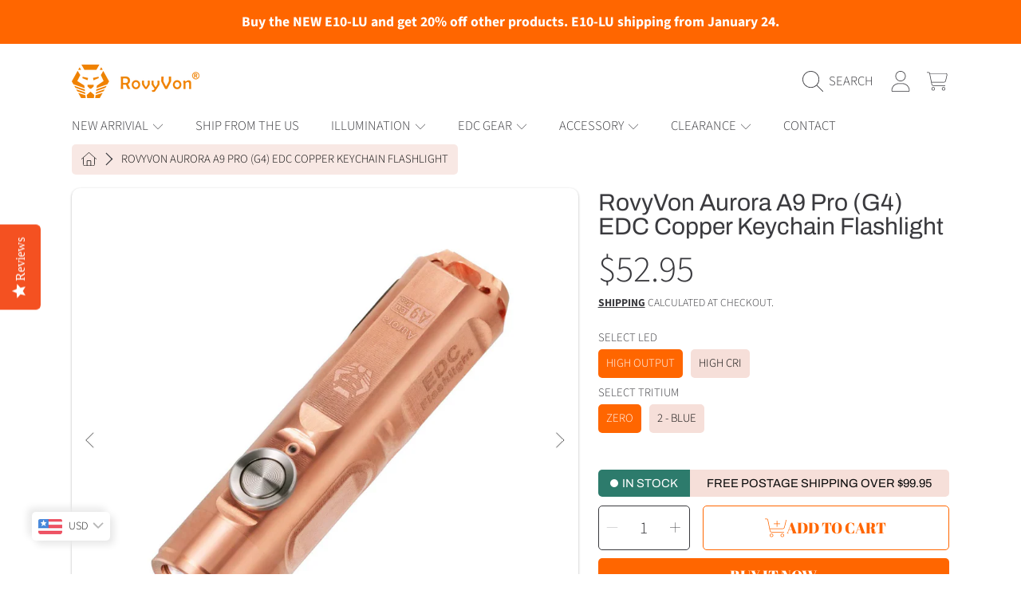

--- FILE ---
content_type: text/html; charset=utf-8
request_url: https://www.rovyvon.com/en-kr/products/aurora-a9-pro-g4-edc-copper-keychain-flashlight
body_size: 59529
content:
<!doctype html>
<html class="no-js" lang="en">
  <head>
    <meta charset="utf-8">
    <meta http-equiv="X-UA-Compatible" content="IE=edge">
    <meta
      name="viewport"
      content="height=device-height, width=device-width, initial-scale=1.0, minimum-scale=1.0, maximum-scale=5"
    >
    <meta name="theme-color" content="">
    <link rel="canonical" href="https://www.rovyvon.com/en-kr/products/aurora-a9-pro-g4-edc-copper-keychain-flashlight">
    <link rel="preconnect" href="https://cdn.shopify.com" crossorigin>
    <!-- ======================= Honey Theme V11.0.1 ========================= --><link rel="icon" type="image/png" href="//www.rovyvon.com/cdn/shop/files/favicon.png?crop=center&height=32&v=1614322277&width=32"><link rel="preconnect" href="https://fonts.shopifycdn.com" crossorigin><title>
      RovyVon Aurora A9 Pro (G4) EDC Copper Keychain Flashlight
</title><meta name="description" content="RovyVon Aurora A9 Pro (G4) copper EDC keychain flashlight - stylish and functional with a unique patina. AA battery size, up to 650 lumens or 90+ high CRI LED, SMO reflector, USB-C rechargeable. Perfect for everyday carry.">

<meta property="og:site_name" content="RovyVon">
<meta property="og:url" content="https://www.rovyvon.com/en-kr/products/aurora-a9-pro-g4-edc-copper-keychain-flashlight">
<meta property="og:title" content="RovyVon Aurora A9 Pro (G4) EDC Copper Keychain Flashlight">
<meta property="og:type" content="product">
<meta property="og:description" content="RovyVon Aurora A9 Pro (G4) copper EDC keychain flashlight - stylish and functional with a unique patina. AA battery size, up to 650 lumens or 90+ high CRI LED, SMO reflector, USB-C rechargeable. Perfect for everyday carry."><meta property="og:image" content="http://www.rovyvon.com/cdn/shop/files/1_11.jpg?v=1695732203">
  <meta property="og:image:secure_url" content="https://www.rovyvon.com/cdn/shop/files/1_11.jpg?v=1695732203">
  <meta property="og:image:width" content="1600">
  <meta property="og:image:height" content="1600"><meta property="og:price:amount" content="52.95">
  <meta property="og:price:currency" content="USD"><meta name="twitter:card" content="summary_large_image">
<meta name="twitter:title" content="RovyVon Aurora A9 Pro (G4) EDC Copper Keychain Flashlight">
<meta name="twitter:description" content="RovyVon Aurora A9 Pro (G4) copper EDC keychain flashlight - stylish and functional with a unique patina. AA battery size, up to 650 lumens or 90+ high CRI LED, SMO reflector, USB-C rechargeable. Perfect for everyday carry.">


    <script src="//www.rovyvon.com/cdn/shop/t/58/assets/fontawesome.js?v=86481485040245688611763465938" defer="defer"></script>
    <script src="//www.rovyvon.com/cdn/shop/t/58/assets/vendor.js?v=141268350274181890501763465938" defer="defer"></script>
    <script src="//www.rovyvon.com/cdn/shop/t/58/assets/constants.js?v=97715603232177251811763465937" defer="defer"></script>
    <script src="//www.rovyvon.com/cdn/shop/t/58/assets/pubsub.js?v=158357773527763999511763465939" defer="defer"></script>
    <script src="//www.rovyvon.com/cdn/shop/t/58/assets/global.js?v=9800843316411105881763465938" defer="defer"></script>
    <script src="//www.rovyvon.com/cdn/shop/t/58/assets/variants.js?v=141131016598555601951763465938" defer="defer"></script>
    <script src="//www.rovyvon.com/cdn/shop/t/58/assets/lite-gallery.js?v=38436180143233914371763465937" defer="defer"></script>

    <script>window.performance && window.performance.mark && window.performance.mark('shopify.content_for_header.start');</script><meta name="google-site-verification" content="ENEeUCwdNiItoXCQcSfmmDtUniK39G7lTmLSUtnE0aQ">
<meta id="shopify-digital-wallet" name="shopify-digital-wallet" content="/1243840615/digital_wallets/dialog">
<meta name="shopify-checkout-api-token" content="71a8127491e740299979d2c56e10a278">
<meta id="in-context-paypal-metadata" data-shop-id="1243840615" data-venmo-supported="false" data-environment="production" data-locale="en_US" data-paypal-v4="true" data-currency="USD">
<link rel="alternate" hreflang="x-default" href="https://www.rovyvon.com/products/aurora-a9-pro-g4-edc-copper-keychain-flashlight">
<link rel="alternate" hreflang="en" href="https://www.rovyvon.com/products/aurora-a9-pro-g4-edc-copper-keychain-flashlight">
<link rel="alternate" hreflang="de" href="https://www.rovyvon.com/de/products/aurora-a9-pro-g4-edc-copper-keychain-flashlight">
<link rel="alternate" hreflang="ja" href="https://www.rovyvon.com/ja/products/aurora-a9-pro-g4-edc-copper-keychain-flashlight">
<link rel="alternate" hreflang="en-AU" href="https://www.rovyvon.com/en-au/products/aurora-a9-pro-g4-edc-copper-keychain-flashlight">
<link rel="alternate" hreflang="en-CA" href="https://www.rovyvon.com/en-ca/products/aurora-a9-pro-g4-edc-copper-keychain-flashlight">
<link rel="alternate" hreflang="en-FR" href="https://www.rovyvon.com/en-fr/products/aurora-a9-pro-g4-edc-copper-keychain-flashlight">
<link rel="alternate" hreflang="en-DE" href="https://www.rovyvon.com/en-de/products/aurora-a9-pro-g4-edc-copper-keychain-flashlight">
<link rel="alternate" hreflang="de-DE" href="https://www.rovyvon.com/de-de/products/aurora-a9-pro-g4-edc-copper-keychain-flashlight">
<link rel="alternate" hreflang="en-JP" href="https://www.rovyvon.com/en-jp/products/aurora-a9-pro-g4-edc-copper-keychain-flashlight">
<link rel="alternate" hreflang="en-KR" href="https://www.rovyvon.com/en-kr/products/aurora-a9-pro-g4-edc-copper-keychain-flashlight">
<link rel="alternate" hreflang="en-CH" href="https://www.rovyvon.com/en-ch/products/aurora-a9-pro-g4-edc-copper-keychain-flashlight">
<link rel="alternate" hreflang="en-GB" href="https://www.rovyvon.com/en-gb/products/aurora-a9-pro-g4-edc-copper-keychain-flashlight">
<link rel="alternate" type="application/json+oembed" href="https://www.rovyvon.com/en-kr/products/aurora-a9-pro-g4-edc-copper-keychain-flashlight.oembed">
<script async="async" src="/checkouts/internal/preloads.js?locale=en-KR"></script>
<script id="shopify-features" type="application/json">{"accessToken":"71a8127491e740299979d2c56e10a278","betas":["rich-media-storefront-analytics"],"domain":"www.rovyvon.com","predictiveSearch":true,"shopId":1243840615,"locale":"en"}</script>
<script>var Shopify = Shopify || {};
Shopify.shop = "rovyvon.myshopify.com";
Shopify.locale = "en";
Shopify.currency = {"active":"USD","rate":"1.0"};
Shopify.country = "KR";
Shopify.theme = {"name":"Updated copy of Copy of 2025 Summer Sale","id":180202078523,"schema_name":"Honey","schema_version":"11.0.1","theme_store_id":2160,"role":"main"};
Shopify.theme.handle = "null";
Shopify.theme.style = {"id":null,"handle":null};
Shopify.cdnHost = "www.rovyvon.com/cdn";
Shopify.routes = Shopify.routes || {};
Shopify.routes.root = "/en-kr/";</script>
<script type="module">!function(o){(o.Shopify=o.Shopify||{}).modules=!0}(window);</script>
<script>!function(o){function n(){var o=[];function n(){o.push(Array.prototype.slice.apply(arguments))}return n.q=o,n}var t=o.Shopify=o.Shopify||{};t.loadFeatures=n(),t.autoloadFeatures=n()}(window);</script>
<script id="shop-js-analytics" type="application/json">{"pageType":"product"}</script>
<script defer="defer" async type="module" src="//www.rovyvon.com/cdn/shopifycloud/shop-js/modules/v2/client.init-shop-cart-sync_BdyHc3Nr.en.esm.js"></script>
<script defer="defer" async type="module" src="//www.rovyvon.com/cdn/shopifycloud/shop-js/modules/v2/chunk.common_Daul8nwZ.esm.js"></script>
<script type="module">
  await import("//www.rovyvon.com/cdn/shopifycloud/shop-js/modules/v2/client.init-shop-cart-sync_BdyHc3Nr.en.esm.js");
await import("//www.rovyvon.com/cdn/shopifycloud/shop-js/modules/v2/chunk.common_Daul8nwZ.esm.js");

  window.Shopify.SignInWithShop?.initShopCartSync?.({"fedCMEnabled":true,"windoidEnabled":true});

</script>
<script>(function() {
  var isLoaded = false;
  function asyncLoad() {
    if (isLoaded) return;
    isLoaded = true;
    var urls = ["\/\/staticw2.yotpo.com\/K3UP4OoyIfhGmFVbPrxttvzLPVGUAPr7a1c7iAjj\/widget.js?shop=rovyvon.myshopify.com","https:\/\/shopifyapp.rontar.com\/ScriptTags\/onlinestore.js?advId=30148\u0026audienceId=3f26bd02-6879-4d95-b170-7a5a7c3481eb\u0026priceId=10699\u0026shop=rovyvon.myshopify.com","https:\/\/bingshoppingtool-t2app-prod.trafficmanager.net\/uet\/tracking_script?shop=rovyvon.myshopify.com","https:\/\/cdn.enlistly.com\/trail\/rovyvon.myshopify.com-f93c3ea82eb338e837b8c1ee9da75fab.js?shop=rovyvon.myshopify.com","https:\/\/cdn-app.sealsubscriptions.com\/shopify\/public\/js\/sealsubscriptions.js?shop=rovyvon.myshopify.com"];
    for (var i = 0; i < urls.length; i++) {
      var s = document.createElement('script');
      s.type = 'text/javascript';
      s.async = true;
      s.src = urls[i];
      var x = document.getElementsByTagName('script')[0];
      x.parentNode.insertBefore(s, x);
    }
  };
  if(window.attachEvent) {
    window.attachEvent('onload', asyncLoad);
  } else {
    window.addEventListener('load', asyncLoad, false);
  }
})();</script>
<script id="__st">var __st={"a":1243840615,"offset":28800,"reqid":"b74d438f-bf19-4604-9367-cf8fc5ded942-1769008690","pageurl":"www.rovyvon.com\/en-kr\/products\/aurora-a9-pro-g4-edc-copper-keychain-flashlight","u":"28041b4c49cc","p":"product","rtyp":"product","rid":8380180267323};</script>
<script>window.ShopifyPaypalV4VisibilityTracking = true;</script>
<script id="captcha-bootstrap">!function(){'use strict';const t='contact',e='account',n='new_comment',o=[[t,t],['blogs',n],['comments',n],[t,'customer']],c=[[e,'customer_login'],[e,'guest_login'],[e,'recover_customer_password'],[e,'create_customer']],r=t=>t.map((([t,e])=>`form[action*='/${t}']:not([data-nocaptcha='true']) input[name='form_type'][value='${e}']`)).join(','),a=t=>()=>t?[...document.querySelectorAll(t)].map((t=>t.form)):[];function s(){const t=[...o],e=r(t);return a(e)}const i='password',u='form_key',d=['recaptcha-v3-token','g-recaptcha-response','h-captcha-response',i],f=()=>{try{return window.sessionStorage}catch{return}},m='__shopify_v',_=t=>t.elements[u];function p(t,e,n=!1){try{const o=window.sessionStorage,c=JSON.parse(o.getItem(e)),{data:r}=function(t){const{data:e,action:n}=t;return t[m]||n?{data:e,action:n}:{data:t,action:n}}(c);for(const[e,n]of Object.entries(r))t.elements[e]&&(t.elements[e].value=n);n&&o.removeItem(e)}catch(o){console.error('form repopulation failed',{error:o})}}const l='form_type',E='cptcha';function T(t){t.dataset[E]=!0}const w=window,h=w.document,L='Shopify',v='ce_forms',y='captcha';let A=!1;((t,e)=>{const n=(g='f06e6c50-85a8-45c8-87d0-21a2b65856fe',I='https://cdn.shopify.com/shopifycloud/storefront-forms-hcaptcha/ce_storefront_forms_captcha_hcaptcha.v1.5.2.iife.js',D={infoText:'Protected by hCaptcha',privacyText:'Privacy',termsText:'Terms'},(t,e,n)=>{const o=w[L][v],c=o.bindForm;if(c)return c(t,g,e,D).then(n);var r;o.q.push([[t,g,e,D],n]),r=I,A||(h.body.append(Object.assign(h.createElement('script'),{id:'captcha-provider',async:!0,src:r})),A=!0)});var g,I,D;w[L]=w[L]||{},w[L][v]=w[L][v]||{},w[L][v].q=[],w[L][y]=w[L][y]||{},w[L][y].protect=function(t,e){n(t,void 0,e),T(t)},Object.freeze(w[L][y]),function(t,e,n,w,h,L){const[v,y,A,g]=function(t,e,n){const i=e?o:[],u=t?c:[],d=[...i,...u],f=r(d),m=r(i),_=r(d.filter((([t,e])=>n.includes(e))));return[a(f),a(m),a(_),s()]}(w,h,L),I=t=>{const e=t.target;return e instanceof HTMLFormElement?e:e&&e.form},D=t=>v().includes(t);t.addEventListener('submit',(t=>{const e=I(t);if(!e)return;const n=D(e)&&!e.dataset.hcaptchaBound&&!e.dataset.recaptchaBound,o=_(e),c=g().includes(e)&&(!o||!o.value);(n||c)&&t.preventDefault(),c&&!n&&(function(t){try{if(!f())return;!function(t){const e=f();if(!e)return;const n=_(t);if(!n)return;const o=n.value;o&&e.removeItem(o)}(t);const e=Array.from(Array(32),(()=>Math.random().toString(36)[2])).join('');!function(t,e){_(t)||t.append(Object.assign(document.createElement('input'),{type:'hidden',name:u})),t.elements[u].value=e}(t,e),function(t,e){const n=f();if(!n)return;const o=[...t.querySelectorAll(`input[type='${i}']`)].map((({name:t})=>t)),c=[...d,...o],r={};for(const[a,s]of new FormData(t).entries())c.includes(a)||(r[a]=s);n.setItem(e,JSON.stringify({[m]:1,action:t.action,data:r}))}(t,e)}catch(e){console.error('failed to persist form',e)}}(e),e.submit())}));const S=(t,e)=>{t&&!t.dataset[E]&&(n(t,e.some((e=>e===t))),T(t))};for(const o of['focusin','change'])t.addEventListener(o,(t=>{const e=I(t);D(e)&&S(e,y())}));const B=e.get('form_key'),M=e.get(l),P=B&&M;t.addEventListener('DOMContentLoaded',(()=>{const t=y();if(P)for(const e of t)e.elements[l].value===M&&p(e,B);[...new Set([...A(),...v().filter((t=>'true'===t.dataset.shopifyCaptcha))])].forEach((e=>S(e,t)))}))}(h,new URLSearchParams(w.location.search),n,t,e,['guest_login'])})(!0,!0)}();</script>
<script integrity="sha256-4kQ18oKyAcykRKYeNunJcIwy7WH5gtpwJnB7kiuLZ1E=" data-source-attribution="shopify.loadfeatures" defer="defer" src="//www.rovyvon.com/cdn/shopifycloud/storefront/assets/storefront/load_feature-a0a9edcb.js" crossorigin="anonymous"></script>
<script data-source-attribution="shopify.dynamic_checkout.dynamic.init">var Shopify=Shopify||{};Shopify.PaymentButton=Shopify.PaymentButton||{isStorefrontPortableWallets:!0,init:function(){window.Shopify.PaymentButton.init=function(){};var t=document.createElement("script");t.src="https://www.rovyvon.com/cdn/shopifycloud/portable-wallets/latest/portable-wallets.en.js",t.type="module",document.head.appendChild(t)}};
</script>
<script data-source-attribution="shopify.dynamic_checkout.buyer_consent">
  function portableWalletsHideBuyerConsent(e){var t=document.getElementById("shopify-buyer-consent"),n=document.getElementById("shopify-subscription-policy-button");t&&n&&(t.classList.add("hidden"),t.setAttribute("aria-hidden","true"),n.removeEventListener("click",e))}function portableWalletsShowBuyerConsent(e){var t=document.getElementById("shopify-buyer-consent"),n=document.getElementById("shopify-subscription-policy-button");t&&n&&(t.classList.remove("hidden"),t.removeAttribute("aria-hidden"),n.addEventListener("click",e))}window.Shopify?.PaymentButton&&(window.Shopify.PaymentButton.hideBuyerConsent=portableWalletsHideBuyerConsent,window.Shopify.PaymentButton.showBuyerConsent=portableWalletsShowBuyerConsent);
</script>
<script>
  function portableWalletsCleanup(e){e&&e.src&&console.error("Failed to load portable wallets script "+e.src);var t=document.querySelectorAll("shopify-accelerated-checkout .shopify-payment-button__skeleton, shopify-accelerated-checkout-cart .wallet-cart-button__skeleton"),e=document.getElementById("shopify-buyer-consent");for(let e=0;e<t.length;e++)t[e].remove();e&&e.remove()}function portableWalletsNotLoadedAsModule(e){e instanceof ErrorEvent&&"string"==typeof e.message&&e.message.includes("import.meta")&&"string"==typeof e.filename&&e.filename.includes("portable-wallets")&&(window.removeEventListener("error",portableWalletsNotLoadedAsModule),window.Shopify.PaymentButton.failedToLoad=e,"loading"===document.readyState?document.addEventListener("DOMContentLoaded",window.Shopify.PaymentButton.init):window.Shopify.PaymentButton.init())}window.addEventListener("error",portableWalletsNotLoadedAsModule);
</script>

<script type="module" src="https://www.rovyvon.com/cdn/shopifycloud/portable-wallets/latest/portable-wallets.en.js" onError="portableWalletsCleanup(this)" crossorigin="anonymous"></script>
<script nomodule>
  document.addEventListener("DOMContentLoaded", portableWalletsCleanup);
</script>

<script id='scb4127' type='text/javascript' async='' src='https://www.rovyvon.com/cdn/shopifycloud/privacy-banner/storefront-banner.js'></script><link id="shopify-accelerated-checkout-styles" rel="stylesheet" media="screen" href="https://www.rovyvon.com/cdn/shopifycloud/portable-wallets/latest/accelerated-checkout-backwards-compat.css" crossorigin="anonymous">
<style id="shopify-accelerated-checkout-cart">
        #shopify-buyer-consent {
  margin-top: 1em;
  display: inline-block;
  width: 100%;
}

#shopify-buyer-consent.hidden {
  display: none;
}

#shopify-subscription-policy-button {
  background: none;
  border: none;
  padding: 0;
  text-decoration: underline;
  font-size: inherit;
  cursor: pointer;
}

#shopify-subscription-policy-button::before {
  box-shadow: none;
}

      </style>
<script id="sections-script" data-sections="announcement-bar,header,newsletter" defer="defer" src="//www.rovyvon.com/cdn/shop/t/58/compiled_assets/scripts.js?v=4722"></script>
<script>window.performance && window.performance.mark && window.performance.mark('shopify.content_for_header.end');</script>

    

    <style data-shopify>
      @font-face {
  font-family: "Source Sans Pro";
  font-weight: 300;
  font-style: normal;
  font-display: swap;
  src: url("//www.rovyvon.com/cdn/fonts/source_sans_pro/sourcesanspro_n3.f1c70856e459d6c7cac6b39dc007cd6db2de36a7.woff2") format("woff2"),
       url("//www.rovyvon.com/cdn/fonts/source_sans_pro/sourcesanspro_n3.16ca38b458155b1bbaf530a39044aff8b1bea589.woff") format("woff");
}

      @font-face {
  font-family: "Source Sans Pro";
  font-weight: 700;
  font-style: normal;
  font-display: swap;
  src: url("//www.rovyvon.com/cdn/fonts/source_sans_pro/sourcesanspro_n7.41cbad1715ffa6489ec3aab1c16fda6d5bdf2235.woff2") format("woff2"),
       url("//www.rovyvon.com/cdn/fonts/source_sans_pro/sourcesanspro_n7.01173495588557d2be0eb2bb2ecdf8e4f01cf917.woff") format("woff");
}

      @font-face {
  font-family: "Source Sans Pro";
  font-weight: 300;
  font-style: italic;
  font-display: swap;
  src: url("//www.rovyvon.com/cdn/fonts/source_sans_pro/sourcesanspro_i3.0f3bfbf4b0413c7b3bed7a5907f237e04facd412.woff2") format("woff2"),
       url("//www.rovyvon.com/cdn/fonts/source_sans_pro/sourcesanspro_i3.c7807cc00bfb19218f5bceba9fb64af636199464.woff") format("woff");
}

      @font-face {
  font-family: "Source Sans Pro";
  font-weight: 700;
  font-style: italic;
  font-display: swap;
  src: url("//www.rovyvon.com/cdn/fonts/source_sans_pro/sourcesanspro_i7.98bb15b3a23880a6e1d86ade6dbb197526ff768d.woff2") format("woff2"),
       url("//www.rovyvon.com/cdn/fonts/source_sans_pro/sourcesanspro_i7.6274cea5e22a575d33653322a4399caadffb1338.woff") format("woff");
}

      @font-face {
  font-family: Archivo;
  font-weight: 400;
  font-style: normal;
  font-display: swap;
  src: url("//www.rovyvon.com/cdn/fonts/archivo/archivo_n4.dc8d917cc69af0a65ae04d01fd8eeab28a3573c9.woff2") format("woff2"),
       url("//www.rovyvon.com/cdn/fonts/archivo/archivo_n4.bd6b9c34fdb81d7646836be8065ce3c80a2cc984.woff") format("woff");
}

      @font-face {
  font-family: "Abril Fatface";
  font-weight: 400;
  font-style: normal;
  font-display: swap;
  src: url("//www.rovyvon.com/cdn/fonts/abril_fatface/abrilfatface_n4.002841dd08a4d39b2c2d7fe9d598d4782afb7225.woff2") format("woff2"),
       url("//www.rovyvon.com/cdn/fonts/abril_fatface/abrilfatface_n4.0d8f922831420cd750572c7a70f4c623018424d8.woff") format("woff");
}

      @font-face {
  font-family: "Playfair Display";
  font-weight: 700;
  font-style: normal;
  font-display: swap;
  src: url("//www.rovyvon.com/cdn/fonts/playfair_display/playfairdisplay_n7.592b3435e0fff3f50b26d410c73ae7ec893f6910.woff2") format("woff2"),
       url("//www.rovyvon.com/cdn/fonts/playfair_display/playfairdisplay_n7.998b1417dec711058cce2abb61a0b8c59066498f.woff") format("woff");
}


      :root {
        --font-heading-family: Archivo, sans-serif;
        --font-heading-style: normal;
        --font-heading-weight: 400;
        --font-heading-line-height: 0.8;

        --font-body-family: "Source Sans Pro", sans-serif;
        --font-body-style: normal;
        --font-body-weight: 300;
        --font-body-weight-bold: 600;

        --font-button-family: "Abril Fatface", serif;
        --font-button-style: normal;
        --font-button-weight: 400;

        --font-accent-family: "Playfair Display", serif;
        --font-accent-style: normal;
        --font-accent-weight: 700;

        --font-subheading-family: Archivo, sans-serif;
        --font-subheading-style: normal;
        --font-subheading-weight: 400;
        --font-subheading-scale: 0.9523809523809523;

        --font-price-family: "Source Sans Pro", sans-serif;
        --font-price-style: normal;
        --font-price-weight: 300;
        --font-price-scale: 1.05;

        --font-body-scale: 1.05;
        --font-button-scale: 1.0;
        --font-accent-scale: 1.0;
        --font-heading-scale: 0.9523809523809523;

        --color-base-primary-background: 255, 255, 255;
        --color-base-primary-text-1: 58, 58, 62;
        --color-base-primary-text-2: 58, 58, 62;
        --color-base-primary-button: 255, 102, 0;
        --color-base-primary-button-text: 255, 255, 255;
        --color-base-errors-1: 152, 75, 44;
        --color-base-alt-background-1: 190, 9, 9;
        --color-base-alt-1-text-1: 255, 255, 255;
        --color-base-alt-1-text-2: 255, 255, 255;
        --color-base-alt-button-1: 255, 255, 255;
        --color-base-alt-button-text-1: 58, 58, 62;
        --color-base-errors-2: 255, 255, 255;
        --color-base-alt-background-2: 246, 223, 217;
        --color-base-alt-2-text-1: 58, 58, 62;
        --color-base-alt-2-text-2: 58, 58, 62;
        --color-base-alt-button-2: 58, 58, 62;
        --color-base-alt-button-text-2: 255, 255, 255;
        --color-base-errors-3: 152, 75, 44;
        --color-base-alt-background-3: 255, 102, 0;
        --color-base-alt-3-text-1: 58, 58, 62;
        --color-base-alt-3-text-2: 58, 58, 62;
        --color-base-alt-button-3: 58, 58, 62;
        --color-base-alt-button-text-3: 255, 255, 255;
        --color-base-errors-4: 152, 75, 44;
        --color-base-background-modal: 246, 223, 217;
        --color-base-modal-text-1: 10, 10, 10;
        --color-base-modal-text-2: 255, 102, 0;
        --color-base-modal-button: 58, 58, 62;
        --color-base-modal-button-text: 255, 255, 255;
        --color-base-errors-5: 152, 75, 44;
        --color-base-sale: 152, 75, 44;
        --color-base-promo-tag-background: 190, 9, 9;
        --color-base-promo-tag-text: 255, 255, 255;
        --color-base-notification: 45, 123, 108;
        --color-base-notification-text: 255, 255, 255;

        --page-width: 1200px;
        --page-width-margin: 2rem;

        --border-radius: 1.0;
      }

      *,
      *::before,
      *::after {
        box-sizing: inherit;
      }

      html {
        box-sizing: border-box;
        font-size: calc(var(--font-body-scale) * 100%);
      }

      body {
        display: grid;
        grid-template-rows: auto auto 1fr auto;
        grid-template-columns: 100%;
        min-height: 100%;
        margin: 0;
        font-size: 1rem;
        line-height: calc(1 + 0.25 / var(--font-body-scale));
        font-family: var(--font-body-family);
        font-style: var(--font-body-style);
        font-weight: var(--font-body-weight);
      }

      @media screen and (max-width: 768px) {
        body {
          font-size: 1.0625rem;
        }
      }
    </style>

    <link rel="preload" href="//www.rovyvon.com/cdn/shop/t/58/assets/slick.css?v=142321919605730336401763465938" as="style" onload="this.onload=null;this.rel='stylesheet'">
    <noscript><link rel="stylesheet" href="//www.rovyvon.com/cdn/shop/t/58/assets/slick.css?v=142321919605730336401763465938"></noscript>
    <link href="//www.rovyvon.com/cdn/shop/t/58/assets/slick-theme.css?v=29770268098597670241763465938" rel="stylesheet" type="text/css" media="all" />
    <link href="//www.rovyvon.com/cdn/shop/t/58/assets/base.css?v=56878112649501602501763465939" rel="stylesheet" type="text/css" media="all" />
    <link href="//www.rovyvon.com/cdn/shop/t/58/assets/section-sub-footer.css?v=173508513896694637681763465938" rel="stylesheet" type="text/css" media="all" />
<link href="//www.rovyvon.com/cdn/shop/t/58/assets/quick-add.css?v=101483513927260439971763465938" rel="stylesheet" type="text/css" media="all" />
<link href="//www.rovyvon.com/cdn/shop/t/58/assets/component-swatch.css?v=54149266426770557801763465938" rel="stylesheet" type="text/css" media="all" />
<link rel="preload" as="font" href="//www.rovyvon.com/cdn/fonts/source_sans_pro/sourcesanspro_n3.f1c70856e459d6c7cac6b39dc007cd6db2de36a7.woff2" type="font/woff2" crossorigin><link rel="preload" as="font" href="//www.rovyvon.com/cdn/fonts/archivo/archivo_n4.dc8d917cc69af0a65ae04d01fd8eeab28a3573c9.woff2" type="font/woff2" crossorigin><link rel="preload" as="font" href="//www.rovyvon.com/cdn/fonts/abril_fatface/abrilfatface_n4.002841dd08a4d39b2c2d7fe9d598d4782afb7225.woff2" type="font/woff2" crossorigin><link rel="preload" as="font" href="//www.rovyvon.com/cdn/fonts/playfair_display/playfairdisplay_n7.592b3435e0fff3f50b26d410c73ae7ec893f6910.woff2" type="font/woff2" crossorigin><link
        rel="stylesheet"
        href="//www.rovyvon.com/cdn/shop/t/58/assets/component-predictive-search.css?v=53487451913459244981763465938"
        media="print"
        onload="this.media='all'"
      ><script>
      document.documentElement.className = document.documentElement.className.replace('no-js', 'js');

      if (Shopify.designMode) {
        document.documentElement.classList.add('shopify-design-mode');
      }
    </script>
  <!-- BEGIN app block: shopify://apps/bucks/blocks/app-embed/4f0a9b06-9da4-4a49-b378-2de9d23a3af3 -->
<script>
  window.bucksCC = window.bucksCC || {};
  window.bucksCC.metaConfig = {};
  window.bucksCC.reConvert = function() {};
  "function" != typeof Object.assign && (Object.assign = function(n) {
    if (null == n) 
      throw new TypeError("Cannot convert undefined or null to object");
    



    for (var r = Object(n), t = 1; t < arguments.length; t++) {
      var e = arguments[t];
      if (null != e) 
        for (var o in e) 
          e.hasOwnProperty(o) && (r[o] = e[o])
    }
    return r
  });

const bucks_validateJson = json => {
    let checkedJson;
    try {
        checkedJson = JSON.parse(json);
    } catch (error) { }
    return checkedJson;
};

  const bucks_encodedData = "[base64]";

  const bucks_myshopifyDomain = "www.rovyvon.com";

  const decodedURI = atob(bucks_encodedData);
  const bucks_decodedString = decodeURIComponent(decodedURI);


  const bucks_parsedData = bucks_validateJson(bucks_decodedString) || {};
  Object.assign(window.bucksCC.metaConfig, {

    ... bucks_parsedData,
    money_format: "\u003cspan class=money\u003e\u003cspan class=transcy-money\u003e${{amount}}\u003c\/span\u003e\u003c\/span\u003e",
    money_with_currency_format: "\u003cspan class=money\u003e\u003cspan class=transcy-money\u003e${{amount}} USD\u003c\/span\u003e\u003c\/span\u003e",
    userCurrency: "USD"

  });
  window.bucksCC.reConvert = function() {};
  window.bucksCC.themeAppExtension = true;
  window.bucksCC.metaConfig.multiCurrencies = [];
  window.bucksCC.localization = {};
  
  

  window.bucksCC.localization.availableCountries = ["AX","AL","AD","AR","AM","AU","AT","BY","BE","BA","BR","BN","BG","CA","CL","CN","CO","HR","CY","CZ","DK","EE","FO","FI","FR","GE","DE","GI","GR","GL","GP","GG","HK","HU","IS","ID","IE","IM","IL","IT","JP","JE","XK","KW","LV","LI","LT","LU","MO","MY","MT","YT","MX","MD","MC","ME","NL","NZ","MK","NO","OM","PA","PE","PH","PL","PT","RE","RO","RU","SM","SA","RS","SG","SK","SI","KR","ES","SJ","SE","CH","TW","TH","TR","UA","AE","GB","US","VA","VN"];
  window.bucksCC.localization.availableLanguages = ["en"];

  
  window.bucksCC.metaConfig.multiCurrencies = "USD".split(',') || '';
  window.bucksCC.metaConfig.cartCurrency = "USD" || '';

  if ((((window || {}).bucksCC || {}).metaConfig || {}).instantLoader) {
    self.fetch || (self.fetch = function(e, n) {
      return n = n || {},
      new Promise(function(t, s) {
        var r = new XMLHttpRequest,
          o = [],
          u = [],
          i = {},
          a = function() {
            return {
              ok: 2 == (r.status / 100 | 0),
              statusText: r.statusText,
              status: r.status,
              url: r.responseURL,
              text: function() {
                return Promise.resolve(r.responseText)
              },
              json: function() {
                return Promise.resolve(JSON.parse(r.responseText))
              },
              blob: function() {
                return Promise.resolve(new Blob([r.response]))
              },
              clone: a,
              headers: {
                keys: function() {
                  return o
                },
                entries: function() {
                  return u
                },
                get: function(e) {
                  return i[e.toLowerCase()]
                },
                has: function(e) {
                  return e.toLowerCase() in i
                }
              }
            }
          };
        for (var c in r.open(n.method || "get", e, !0), r.onload = function() {
          r.getAllResponseHeaders().replace(/^(.*?):[^S\n]*([sS]*?)$/gm, function(e, n, t) {
            o.push(n = n.toLowerCase()),
            u.push([n, t]),
            i[n] = i[n]
              ? i[n] + "," + t
              : t
          }),
          t(a())
        },
        r.onerror = s,
        r.withCredentials = "include" == n.credentials,
        n.headers) 
          r.setRequestHeader(c, n.headers[c]);
        r.send(n.body || null)
      })
    });
    !function() {
      function t(t) {
        const e = document.createElement("style");
        e.innerText = t,
        document.head.appendChild(e)
      }
      function e(t) {
        const e = document.createElement("script");
        e.type = "text/javascript",
        e.text = t,
        document.head.appendChild(e),
        console.log("%cBUCKSCC: Instant Loader Activated ⚡️", "background: #1c64f6; color: #fff; font-size: 12px; font-weight:bold; padding: 5px 10px; border-radius: 3px")
      }
      let n = sessionStorage.getItem("bucksccHash");
      (
        n = n
          ? JSON.parse(n)
          : null
      )
        ? e(n)
        : fetch(`https://${bucks_myshopifyDomain}/apps/buckscc/sdk.min.js`, {mode: "no-cors"}).then(function(t) {
          return t.text()
        }).then(function(t) {
          if ((t || "").length > 100) {
            const o = JSON.stringify(t);
            sessionStorage.setItem("bucksccHash", o),
            n = t,
            e(t)
          }
        })
    }();
  }

  const themeAppExLoadEvent = new Event("BUCKSCC_THEME-APP-EXTENSION_LOADED", { bubbles: true, cancelable: false });

  // Dispatch the custom event on the window
  window.dispatchEvent(themeAppExLoadEvent);

</script><!-- END app block --><!-- BEGIN app block: shopify://apps/yotpo-product-reviews/blocks/settings/eb7dfd7d-db44-4334-bc49-c893b51b36cf -->


  <script type="text/javascript" src="https://cdn-widgetsrepository.yotpo.com/v1/loader/K3UP4OoyIfhGmFVbPrxttvzLPVGUAPr7a1c7iAjj?languageCode=en" async></script>



  
<!-- END app block --><!-- BEGIN app block: shopify://apps/judge-me-reviews/blocks/judgeme_core/61ccd3b1-a9f2-4160-9fe9-4fec8413e5d8 --><!-- Start of Judge.me Core -->






<link rel="dns-prefetch" href="https://cdnwidget.judge.me">
<link rel="dns-prefetch" href="https://cdn.judge.me">
<link rel="dns-prefetch" href="https://cdn1.judge.me">
<link rel="dns-prefetch" href="https://api.judge.me">

<script data-cfasync='false' class='jdgm-settings-script'>window.jdgmSettings={"pagination":5,"disable_web_reviews":false,"badge_no_review_text":"No reviews","badge_n_reviews_text":"{{ n }} review/reviews","badge_star_color":"#FC6600","hide_badge_preview_if_no_reviews":true,"badge_hide_text":false,"enforce_center_preview_badge":false,"widget_title":"Customer Reviews","widget_open_form_text":"Write a review","widget_close_form_text":"Cancel review","widget_refresh_page_text":"Refresh page","widget_summary_text":"Based on {{ number_of_reviews }} review/reviews","widget_no_review_text":"Be the first to write a review","widget_name_field_text":"Display name","widget_verified_name_field_text":"Verified Name (public)","widget_name_placeholder_text":"Display name","widget_required_field_error_text":"This field is required.","widget_email_field_text":"Email address","widget_verified_email_field_text":"Verified Email (private, can not be edited)","widget_email_placeholder_text":"Your email address","widget_email_field_error_text":"Please enter a valid email address.","widget_rating_field_text":"Rating","widget_review_title_field_text":"Review Title","widget_review_title_placeholder_text":"Give your review a title","widget_review_body_field_text":"Review content","widget_review_body_placeholder_text":"Start writing here...","widget_pictures_field_text":"Picture/Video (optional)","widget_submit_review_text":"Submit Review","widget_submit_verified_review_text":"Submit Verified Review","widget_submit_success_msg_with_auto_publish":"Thank you! Please refresh the page in a few moments to see your review. You can remove or edit your review by logging into \u003ca href='https://judge.me/login' target='_blank' rel='nofollow noopener'\u003eJudge.me\u003c/a\u003e","widget_submit_success_msg_no_auto_publish":"Thank you! Your review will be published as soon as it is approved by the shop admin. You can remove or edit your review by logging into \u003ca href='https://judge.me/login' target='_blank' rel='nofollow noopener'\u003eJudge.me\u003c/a\u003e","widget_show_default_reviews_out_of_total_text":"Showing {{ n_reviews_shown }} out of {{ n_reviews }} reviews.","widget_show_all_link_text":"Show all","widget_show_less_link_text":"Show less","widget_author_said_text":"{{ reviewer_name }} said:","widget_days_text":"{{ n }} days ago","widget_weeks_text":"{{ n }} week/weeks ago","widget_months_text":"{{ n }} month/months ago","widget_years_text":"{{ n }} year/years ago","widget_yesterday_text":"Yesterday","widget_today_text":"Today","widget_replied_text":"\u003e\u003e {{ shop_name }} replied:","widget_read_more_text":"Read more","widget_reviewer_name_as_initial":"","widget_rating_filter_color":"#fbcd0a","widget_rating_filter_see_all_text":"See all reviews","widget_sorting_most_recent_text":"Most Recent","widget_sorting_highest_rating_text":"Highest Rating","widget_sorting_lowest_rating_text":"Lowest Rating","widget_sorting_with_pictures_text":"Only Pictures","widget_sorting_most_helpful_text":"Most Helpful","widget_open_question_form_text":"Ask a question","widget_reviews_subtab_text":"Reviews","widget_questions_subtab_text":"Questions","widget_question_label_text":"Question","widget_answer_label_text":"Answer","widget_question_placeholder_text":"Write your question here","widget_submit_question_text":"Submit Question","widget_question_submit_success_text":"Thank you for your question! We will notify you once it gets answered.","widget_star_color":"#FC6600","verified_badge_text":"Verified","verified_badge_bg_color":"","verified_badge_text_color":"","verified_badge_placement":"left-of-reviewer-name","widget_review_max_height":"","widget_hide_border":false,"widget_social_share":false,"widget_thumb":false,"widget_review_location_show":false,"widget_location_format":"","all_reviews_include_out_of_store_products":true,"all_reviews_out_of_store_text":"(out of store)","all_reviews_pagination":100,"all_reviews_product_name_prefix_text":"about","enable_review_pictures":true,"enable_question_anwser":false,"widget_theme":"default","review_date_format":"mm/dd/yyyy","default_sort_method":"most-recent","widget_product_reviews_subtab_text":"Product Reviews","widget_shop_reviews_subtab_text":"Shop Reviews","widget_other_products_reviews_text":"Reviews for other products","widget_store_reviews_subtab_text":"Store reviews","widget_no_store_reviews_text":"This store hasn't received any reviews yet","widget_web_restriction_product_reviews_text":"This product hasn't received any reviews yet","widget_no_items_text":"No items found","widget_show_more_text":"Show more","widget_write_a_store_review_text":"Write a Store Review","widget_other_languages_heading":"Reviews in Other Languages","widget_translate_review_text":"Translate review to {{ language }}","widget_translating_review_text":"Translating...","widget_show_original_translation_text":"Show original ({{ language }})","widget_translate_review_failed_text":"Review couldn't be translated.","widget_translate_review_retry_text":"Retry","widget_translate_review_try_again_later_text":"Try again later","show_product_url_for_grouped_product":false,"widget_sorting_pictures_first_text":"Pictures First","show_pictures_on_all_rev_page_mobile":false,"show_pictures_on_all_rev_page_desktop":false,"floating_tab_hide_mobile_install_preference":false,"floating_tab_button_name":"★ Reviews","floating_tab_title":"Let customers speak for us","floating_tab_button_color":"","floating_tab_button_background_color":"","floating_tab_url":"","floating_tab_url_enabled":false,"floating_tab_tab_style":"text","all_reviews_text_badge_text":"Customers rate us {{ shop.metafields.judgeme.all_reviews_rating | round: 1 }}/5 based on {{ shop.metafields.judgeme.all_reviews_count }} reviews.","all_reviews_text_badge_text_branded_style":"{{ shop.metafields.judgeme.all_reviews_rating | round: 1 }} out of 5 stars based on {{ shop.metafields.judgeme.all_reviews_count }} reviews","is_all_reviews_text_badge_a_link":false,"show_stars_for_all_reviews_text_badge":false,"all_reviews_text_badge_url":"","all_reviews_text_style":"branded","all_reviews_text_color_style":"judgeme_brand_color","all_reviews_text_color":"#108474","all_reviews_text_show_jm_brand":false,"featured_carousel_show_header":true,"featured_carousel_title":"Let customers speak for us","testimonials_carousel_title":"Customers are saying","videos_carousel_title":"Real customer stories","cards_carousel_title":"Customers are saying","featured_carousel_count_text":"from {{ n }} reviews","featured_carousel_add_link_to_all_reviews_page":false,"featured_carousel_url":"","featured_carousel_show_images":true,"featured_carousel_autoslide_interval":5,"featured_carousel_arrows_on_the_sides":false,"featured_carousel_height":250,"featured_carousel_width":80,"featured_carousel_image_size":0,"featured_carousel_image_height":250,"featured_carousel_arrow_color":"#eeeeee","verified_count_badge_style":"branded","verified_count_badge_orientation":"horizontal","verified_count_badge_color_style":"judgeme_brand_color","verified_count_badge_color":"#108474","is_verified_count_badge_a_link":false,"verified_count_badge_url":"","verified_count_badge_show_jm_brand":true,"widget_rating_preset_default":5,"widget_first_sub_tab":"product-reviews","widget_show_histogram":true,"widget_histogram_use_custom_color":false,"widget_pagination_use_custom_color":false,"widget_star_use_custom_color":false,"widget_verified_badge_use_custom_color":false,"widget_write_review_use_custom_color":false,"picture_reminder_submit_button":"Upload Pictures","enable_review_videos":false,"mute_video_by_default":false,"widget_sorting_videos_first_text":"Videos First","widget_review_pending_text":"Pending","featured_carousel_items_for_large_screen":3,"social_share_options_order":"Facebook,Twitter","remove_microdata_snippet":false,"disable_json_ld":false,"enable_json_ld_products":false,"preview_badge_show_question_text":false,"preview_badge_no_question_text":"No questions","preview_badge_n_question_text":"{{ number_of_questions }} question/questions","qa_badge_show_icon":false,"qa_badge_position":"same-row","remove_judgeme_branding":true,"widget_add_search_bar":false,"widget_search_bar_placeholder":"Search","widget_sorting_verified_only_text":"Verified only","featured_carousel_theme":"default","featured_carousel_show_rating":true,"featured_carousel_show_title":true,"featured_carousel_show_body":true,"featured_carousel_show_date":false,"featured_carousel_show_reviewer":true,"featured_carousel_show_product":false,"featured_carousel_header_background_color":"#108474","featured_carousel_header_text_color":"#ffffff","featured_carousel_name_product_separator":"reviewed","featured_carousel_full_star_background":"#108474","featured_carousel_empty_star_background":"#dadada","featured_carousel_vertical_theme_background":"#f9fafb","featured_carousel_verified_badge_enable":true,"featured_carousel_verified_badge_color":"#108474","featured_carousel_border_style":"round","featured_carousel_review_line_length_limit":3,"featured_carousel_more_reviews_button_text":"Read more reviews","featured_carousel_view_product_button_text":"View product","all_reviews_page_load_reviews_on":"scroll","all_reviews_page_load_more_text":"Load More Reviews","disable_fb_tab_reviews":false,"enable_ajax_cdn_cache":false,"widget_advanced_speed_features":5,"widget_public_name_text":"displayed publicly like","default_reviewer_name":"John Smith","default_reviewer_name_has_non_latin":true,"widget_reviewer_anonymous":"Anonymous","medals_widget_title":"Judge.me Review Medals","medals_widget_background_color":"#f9fafb","medals_widget_position":"footer_all_pages","medals_widget_border_color":"#f9fafb","medals_widget_verified_text_position":"left","medals_widget_use_monochromatic_version":false,"medals_widget_elements_color":"#108474","show_reviewer_avatar":true,"widget_invalid_yt_video_url_error_text":"Not a YouTube video URL","widget_max_length_field_error_text":"Please enter no more than {0} characters.","widget_show_country_flag":false,"widget_show_collected_via_shop_app":true,"widget_verified_by_shop_badge_style":"light","widget_verified_by_shop_text":"Verified by Shop","widget_show_photo_gallery":false,"widget_load_with_code_splitting":true,"widget_ugc_install_preference":false,"widget_ugc_title":"Made by us, Shared by you","widget_ugc_subtitle":"Tag us to see your picture featured in our page","widget_ugc_arrows_color":"#ffffff","widget_ugc_primary_button_text":"Buy Now","widget_ugc_primary_button_background_color":"#108474","widget_ugc_primary_button_text_color":"#ffffff","widget_ugc_primary_button_border_width":"0","widget_ugc_primary_button_border_style":"none","widget_ugc_primary_button_border_color":"#108474","widget_ugc_primary_button_border_radius":"25","widget_ugc_secondary_button_text":"Load More","widget_ugc_secondary_button_background_color":"#ffffff","widget_ugc_secondary_button_text_color":"#108474","widget_ugc_secondary_button_border_width":"2","widget_ugc_secondary_button_border_style":"solid","widget_ugc_secondary_button_border_color":"#108474","widget_ugc_secondary_button_border_radius":"25","widget_ugc_reviews_button_text":"View Reviews","widget_ugc_reviews_button_background_color":"#ffffff","widget_ugc_reviews_button_text_color":"#108474","widget_ugc_reviews_button_border_width":"2","widget_ugc_reviews_button_border_style":"solid","widget_ugc_reviews_button_border_color":"#108474","widget_ugc_reviews_button_border_radius":"25","widget_ugc_reviews_button_link_to":"judgeme-reviews-page","widget_ugc_show_post_date":true,"widget_ugc_max_width":"800","widget_rating_metafield_value_type":true,"widget_primary_color":"#FC6600","widget_enable_secondary_color":false,"widget_secondary_color":"#edf5f5","widget_summary_average_rating_text":"{{ average_rating }} out of 5","widget_media_grid_title":"Customer photos \u0026 videos","widget_media_grid_see_more_text":"See more","widget_round_style":false,"widget_show_product_medals":true,"widget_verified_by_judgeme_text":"Verified by Judge.me","widget_show_store_medals":true,"widget_verified_by_judgeme_text_in_store_medals":"Verified by Judge.me","widget_media_field_exceed_quantity_message":"Sorry, we can only accept {{ max_media }} for one review.","widget_media_field_exceed_limit_message":"{{ file_name }} is too large, please select a {{ media_type }} less than {{ size_limit }}MB.","widget_review_submitted_text":"Review Submitted!","widget_question_submitted_text":"Question Submitted!","widget_close_form_text_question":"Cancel","widget_write_your_answer_here_text":"Write your answer here","widget_enabled_branded_link":true,"widget_show_collected_by_judgeme":false,"widget_reviewer_name_color":"","widget_write_review_text_color":"","widget_write_review_bg_color":"","widget_collected_by_judgeme_text":"collected by Judge.me","widget_pagination_type":"standard","widget_load_more_text":"Load More","widget_load_more_color":"#108474","widget_full_review_text":"Full Review","widget_read_more_reviews_text":"Read More Reviews","widget_read_questions_text":"Read Questions","widget_questions_and_answers_text":"Questions \u0026 Answers","widget_verified_by_text":"Verified by","widget_verified_text":"Verified","widget_number_of_reviews_text":"{{ number_of_reviews }} reviews","widget_back_button_text":"Back","widget_next_button_text":"Next","widget_custom_forms_filter_button":"Filters","custom_forms_style":"horizontal","widget_show_review_information":false,"how_reviews_are_collected":"How reviews are collected?","widget_show_review_keywords":false,"widget_gdpr_statement":"How we use your data: We'll only contact you about the review you left, and only if necessary. By submitting your review, you agree to Judge.me's \u003ca href='https://judge.me/terms' target='_blank' rel='nofollow noopener'\u003eterms\u003c/a\u003e, \u003ca href='https://judge.me/privacy' target='_blank' rel='nofollow noopener'\u003eprivacy\u003c/a\u003e and \u003ca href='https://judge.me/content-policy' target='_blank' rel='nofollow noopener'\u003econtent\u003c/a\u003e policies.","widget_multilingual_sorting_enabled":false,"widget_translate_review_content_enabled":false,"widget_translate_review_content_method":"manual","popup_widget_review_selection":"automatically_with_pictures","popup_widget_round_border_style":true,"popup_widget_show_title":true,"popup_widget_show_body":true,"popup_widget_show_reviewer":false,"popup_widget_show_product":true,"popup_widget_show_pictures":true,"popup_widget_use_review_picture":true,"popup_widget_show_on_home_page":true,"popup_widget_show_on_product_page":true,"popup_widget_show_on_collection_page":true,"popup_widget_show_on_cart_page":true,"popup_widget_position":"bottom_left","popup_widget_first_review_delay":5,"popup_widget_duration":5,"popup_widget_interval":5,"popup_widget_review_count":5,"popup_widget_hide_on_mobile":true,"review_snippet_widget_round_border_style":true,"review_snippet_widget_card_color":"#FFFFFF","review_snippet_widget_slider_arrows_background_color":"#FFFFFF","review_snippet_widget_slider_arrows_color":"#000000","review_snippet_widget_star_color":"#108474","show_product_variant":false,"all_reviews_product_variant_label_text":"Variant: ","widget_show_verified_branding":true,"widget_ai_summary_title":"Customers say","widget_ai_summary_disclaimer":"AI-powered review summary based on recent customer reviews","widget_show_ai_summary":false,"widget_show_ai_summary_bg":false,"widget_show_review_title_input":true,"redirect_reviewers_invited_via_email":"external_form","request_store_review_after_product_review":false,"request_review_other_products_in_order":false,"review_form_color_scheme":"default","review_form_corner_style":"square","review_form_star_color":{},"review_form_text_color":"#333333","review_form_background_color":"#ffffff","review_form_field_background_color":"#fafafa","review_form_button_color":{},"review_form_button_text_color":"#ffffff","review_form_modal_overlay_color":"#000000","review_content_screen_title_text":"How would you rate this product?","review_content_introduction_text":"We would love it if you would share a bit about your experience.","store_review_form_title_text":"How would you rate this store?","store_review_form_introduction_text":"We would love it if you would share a bit about your experience.","show_review_guidance_text":true,"one_star_review_guidance_text":"Poor","five_star_review_guidance_text":"Great","customer_information_screen_title_text":"About you","customer_information_introduction_text":"Please tell us more about you.","custom_questions_screen_title_text":"Your experience in more detail","custom_questions_introduction_text":"Here are a few questions to help us understand more about your experience.","review_submitted_screen_title_text":"Thanks for your review!","review_submitted_screen_thank_you_text":"We are processing it and it will appear on the store soon.","review_submitted_screen_email_verification_text":"Please confirm your email by clicking the link we just sent you. This helps us keep reviews authentic.","review_submitted_request_store_review_text":"Would you like to share your experience of shopping with us?","review_submitted_review_other_products_text":"Would you like to review these products?","store_review_screen_title_text":"Would you like to share your experience of shopping with us?","store_review_introduction_text":"We value your feedback and use it to improve. Please share any thoughts or suggestions you have.","reviewer_media_screen_title_picture_text":"Share a picture","reviewer_media_introduction_picture_text":"Upload a photo to support your review.","reviewer_media_screen_title_video_text":"Share a video","reviewer_media_introduction_video_text":"Upload a video to support your review.","reviewer_media_screen_title_picture_or_video_text":"Share a picture or video","reviewer_media_introduction_picture_or_video_text":"Upload a photo or video to support your review.","reviewer_media_youtube_url_text":"Paste your Youtube URL here","advanced_settings_next_step_button_text":"Next","advanced_settings_close_review_button_text":"Close","modal_write_review_flow":false,"write_review_flow_required_text":"Required","write_review_flow_privacy_message_text":"We respect your privacy.","write_review_flow_anonymous_text":"Post review as anonymous","write_review_flow_visibility_text":"This won't be visible to other customers.","write_review_flow_multiple_selection_help_text":"Select as many as you like","write_review_flow_single_selection_help_text":"Select one option","write_review_flow_required_field_error_text":"This field is required","write_review_flow_invalid_email_error_text":"Please enter a valid email address","write_review_flow_max_length_error_text":"Max. {{ max_length }} characters.","write_review_flow_media_upload_text":"\u003cb\u003eClick to upload\u003c/b\u003e or drag and drop","write_review_flow_gdpr_statement":"We'll only contact you about your review if necessary. By submitting your review, you agree to our \u003ca href='https://judge.me/terms' target='_blank' rel='nofollow noopener'\u003eterms and conditions\u003c/a\u003e and \u003ca href='https://judge.me/privacy' target='_blank' rel='nofollow noopener'\u003eprivacy policy\u003c/a\u003e.","rating_only_reviews_enabled":false,"show_negative_reviews_help_screen":false,"new_review_flow_help_screen_rating_threshold":3,"negative_review_resolution_screen_title_text":"Tell us more","negative_review_resolution_text":"Your experience matters to us. If there were issues with your purchase, we're here to help. Feel free to reach out to us, we'd love the opportunity to make things right.","negative_review_resolution_button_text":"Contact us","negative_review_resolution_proceed_with_review_text":"Leave a review","negative_review_resolution_subject":"Issue with purchase from {{ shop_name }}.{{ order_name }}","preview_badge_collection_page_install_status":false,"widget_review_custom_css":"","preview_badge_custom_css":"","preview_badge_stars_count":"5-stars","featured_carousel_custom_css":"","floating_tab_custom_css":"","all_reviews_widget_custom_css":"","medals_widget_custom_css":"","verified_badge_custom_css":"","all_reviews_text_custom_css":"","transparency_badges_collected_via_store_invite":false,"transparency_badges_from_another_provider":false,"transparency_badges_collected_from_store_visitor":false,"transparency_badges_collected_by_verified_review_provider":false,"transparency_badges_earned_reward":false,"transparency_badges_collected_via_store_invite_text":"Review collected via store invitation","transparency_badges_from_another_provider_text":"Review collected from another provider","transparency_badges_collected_from_store_visitor_text":"Review collected from a store visitor","transparency_badges_written_in_google_text":"Review written in Google","transparency_badges_written_in_etsy_text":"Review written in Etsy","transparency_badges_written_in_shop_app_text":"Review written in Shop App","transparency_badges_earned_reward_text":"Review earned a reward for future purchase","product_review_widget_per_page":10,"widget_store_review_label_text":"Review about the store","checkout_comment_extension_title_on_product_page":"Customer Comments","checkout_comment_extension_num_latest_comment_show":5,"checkout_comment_extension_format":"name_and_timestamp","checkout_comment_customer_name":"last_initial","checkout_comment_comment_notification":true,"preview_badge_collection_page_install_preference":false,"preview_badge_home_page_install_preference":false,"preview_badge_product_page_install_preference":false,"review_widget_install_preference":"","review_carousel_install_preference":false,"floating_reviews_tab_install_preference":"none","verified_reviews_count_badge_install_preference":false,"all_reviews_text_install_preference":false,"review_widget_best_location":false,"judgeme_medals_install_preference":false,"review_widget_revamp_enabled":false,"review_widget_qna_enabled":false,"review_widget_header_theme":"minimal","review_widget_widget_title_enabled":true,"review_widget_header_text_size":"medium","review_widget_header_text_weight":"regular","review_widget_average_rating_style":"compact","review_widget_bar_chart_enabled":true,"review_widget_bar_chart_type":"numbers","review_widget_bar_chart_style":"standard","review_widget_expanded_media_gallery_enabled":false,"review_widget_reviews_section_theme":"standard","review_widget_image_style":"thumbnails","review_widget_review_image_ratio":"square","review_widget_stars_size":"medium","review_widget_verified_badge":"standard_text","review_widget_review_title_text_size":"medium","review_widget_review_text_size":"medium","review_widget_review_text_length":"medium","review_widget_number_of_columns_desktop":3,"review_widget_carousel_transition_speed":5,"review_widget_custom_questions_answers_display":"always","review_widget_button_text_color":"#FFFFFF","review_widget_text_color":"#000000","review_widget_lighter_text_color":"#7B7B7B","review_widget_corner_styling":"soft","review_widget_review_word_singular":"review","review_widget_review_word_plural":"reviews","review_widget_voting_label":"Helpful?","review_widget_shop_reply_label":"Reply from {{ shop_name }}:","review_widget_filters_title":"Filters","qna_widget_question_word_singular":"Question","qna_widget_question_word_plural":"Questions","qna_widget_answer_reply_label":"Answer from {{ answerer_name }}:","qna_content_screen_title_text":"Ask a question about this product","qna_widget_question_required_field_error_text":"Please enter your question.","qna_widget_flow_gdpr_statement":"We'll only contact you about your question if necessary. By submitting your question, you agree to our \u003ca href='https://judge.me/terms' target='_blank' rel='nofollow noopener'\u003eterms and conditions\u003c/a\u003e and \u003ca href='https://judge.me/privacy' target='_blank' rel='nofollow noopener'\u003eprivacy policy\u003c/a\u003e.","qna_widget_question_submitted_text":"Thanks for your question!","qna_widget_close_form_text_question":"Close","qna_widget_question_submit_success_text":"We’ll notify you by email when your question is answered.","all_reviews_widget_v2025_enabled":false,"all_reviews_widget_v2025_header_theme":"default","all_reviews_widget_v2025_widget_title_enabled":true,"all_reviews_widget_v2025_header_text_size":"medium","all_reviews_widget_v2025_header_text_weight":"regular","all_reviews_widget_v2025_average_rating_style":"compact","all_reviews_widget_v2025_bar_chart_enabled":true,"all_reviews_widget_v2025_bar_chart_type":"numbers","all_reviews_widget_v2025_bar_chart_style":"standard","all_reviews_widget_v2025_expanded_media_gallery_enabled":false,"all_reviews_widget_v2025_show_store_medals":true,"all_reviews_widget_v2025_show_photo_gallery":true,"all_reviews_widget_v2025_show_review_keywords":false,"all_reviews_widget_v2025_show_ai_summary":false,"all_reviews_widget_v2025_show_ai_summary_bg":false,"all_reviews_widget_v2025_add_search_bar":false,"all_reviews_widget_v2025_default_sort_method":"most-recent","all_reviews_widget_v2025_reviews_per_page":10,"all_reviews_widget_v2025_reviews_section_theme":"default","all_reviews_widget_v2025_image_style":"thumbnails","all_reviews_widget_v2025_review_image_ratio":"square","all_reviews_widget_v2025_stars_size":"medium","all_reviews_widget_v2025_verified_badge":"bold_badge","all_reviews_widget_v2025_review_title_text_size":"medium","all_reviews_widget_v2025_review_text_size":"medium","all_reviews_widget_v2025_review_text_length":"medium","all_reviews_widget_v2025_number_of_columns_desktop":3,"all_reviews_widget_v2025_carousel_transition_speed":5,"all_reviews_widget_v2025_custom_questions_answers_display":"always","all_reviews_widget_v2025_show_product_variant":false,"all_reviews_widget_v2025_show_reviewer_avatar":true,"all_reviews_widget_v2025_reviewer_name_as_initial":"","all_reviews_widget_v2025_review_location_show":false,"all_reviews_widget_v2025_location_format":"","all_reviews_widget_v2025_show_country_flag":false,"all_reviews_widget_v2025_verified_by_shop_badge_style":"light","all_reviews_widget_v2025_social_share":false,"all_reviews_widget_v2025_social_share_options_order":"Facebook,Twitter,LinkedIn,Pinterest","all_reviews_widget_v2025_pagination_type":"standard","all_reviews_widget_v2025_button_text_color":"#FFFFFF","all_reviews_widget_v2025_text_color":"#000000","all_reviews_widget_v2025_lighter_text_color":"#7B7B7B","all_reviews_widget_v2025_corner_styling":"soft","all_reviews_widget_v2025_title":"Customer reviews","all_reviews_widget_v2025_ai_summary_title":"Customers say about this store","all_reviews_widget_v2025_no_review_text":"Be the first to write a review","platform":"shopify","branding_url":"https://app.judge.me/reviews","branding_text":"Powered by Judge.me","locale":"en","reply_name":"RovyVon","widget_version":"3.0","footer":true,"autopublish":true,"review_dates":true,"enable_custom_form":false,"shop_locale":"en","enable_multi_locales_translations":true,"show_review_title_input":true,"review_verification_email_status":"always","can_be_branded":true,"reply_name_text":"RovyVon"};</script> <style class='jdgm-settings-style'>.jdgm-xx{left:0}:root{--jdgm-primary-color: #FC6600;--jdgm-secondary-color: rgba(252,102,0,0.1);--jdgm-star-color: #FC6600;--jdgm-write-review-text-color: white;--jdgm-write-review-bg-color: #FC6600;--jdgm-paginate-color: #FC6600;--jdgm-border-radius: 0;--jdgm-reviewer-name-color: #FC6600}.jdgm-histogram__bar-content{background-color:#FC6600}.jdgm-rev[data-verified-buyer=true] .jdgm-rev__icon.jdgm-rev__icon:after,.jdgm-rev__buyer-badge.jdgm-rev__buyer-badge{color:white;background-color:#FC6600}.jdgm-review-widget--small .jdgm-gallery.jdgm-gallery .jdgm-gallery__thumbnail-link:nth-child(8) .jdgm-gallery__thumbnail-wrapper.jdgm-gallery__thumbnail-wrapper:before{content:"See more"}@media only screen and (min-width: 768px){.jdgm-gallery.jdgm-gallery .jdgm-gallery__thumbnail-link:nth-child(8) .jdgm-gallery__thumbnail-wrapper.jdgm-gallery__thumbnail-wrapper:before{content:"See more"}}.jdgm-preview-badge .jdgm-star.jdgm-star{color:#FC6600}.jdgm-prev-badge[data-average-rating='0.00']{display:none !important}.jdgm-author-all-initials{display:none !important}.jdgm-author-last-initial{display:none !important}.jdgm-rev-widg__title{visibility:hidden}.jdgm-rev-widg__summary-text{visibility:hidden}.jdgm-prev-badge__text{visibility:hidden}.jdgm-rev__prod-link-prefix:before{content:'about'}.jdgm-rev__variant-label:before{content:'Variant: '}.jdgm-rev__out-of-store-text:before{content:'(out of store)'}@media only screen and (min-width: 768px){.jdgm-rev__pics .jdgm-rev_all-rev-page-picture-separator,.jdgm-rev__pics .jdgm-rev__product-picture{display:none}}@media only screen and (max-width: 768px){.jdgm-rev__pics .jdgm-rev_all-rev-page-picture-separator,.jdgm-rev__pics .jdgm-rev__product-picture{display:none}}.jdgm-preview-badge[data-template="product"]{display:none !important}.jdgm-preview-badge[data-template="collection"]{display:none !important}.jdgm-preview-badge[data-template="index"]{display:none !important}.jdgm-review-widget[data-from-snippet="true"]{display:none !important}.jdgm-verified-count-badget[data-from-snippet="true"]{display:none !important}.jdgm-carousel-wrapper[data-from-snippet="true"]{display:none !important}.jdgm-all-reviews-text[data-from-snippet="true"]{display:none !important}.jdgm-medals-section[data-from-snippet="true"]{display:none !important}.jdgm-ugc-media-wrapper[data-from-snippet="true"]{display:none !important}.jdgm-rev__transparency-badge[data-badge-type="review_collected_via_store_invitation"]{display:none !important}.jdgm-rev__transparency-badge[data-badge-type="review_collected_from_another_provider"]{display:none !important}.jdgm-rev__transparency-badge[data-badge-type="review_collected_from_store_visitor"]{display:none !important}.jdgm-rev__transparency-badge[data-badge-type="review_written_in_etsy"]{display:none !important}.jdgm-rev__transparency-badge[data-badge-type="review_written_in_google_business"]{display:none !important}.jdgm-rev__transparency-badge[data-badge-type="review_written_in_shop_app"]{display:none !important}.jdgm-rev__transparency-badge[data-badge-type="review_earned_for_future_purchase"]{display:none !important}.jdgm-review-snippet-widget .jdgm-rev-snippet-widget__cards-container .jdgm-rev-snippet-card{border-radius:8px;background:#fff}.jdgm-review-snippet-widget .jdgm-rev-snippet-widget__cards-container .jdgm-rev-snippet-card__rev-rating .jdgm-star{color:#108474}.jdgm-review-snippet-widget .jdgm-rev-snippet-widget__prev-btn,.jdgm-review-snippet-widget .jdgm-rev-snippet-widget__next-btn{border-radius:50%;background:#fff}.jdgm-review-snippet-widget .jdgm-rev-snippet-widget__prev-btn>svg,.jdgm-review-snippet-widget .jdgm-rev-snippet-widget__next-btn>svg{fill:#000}.jdgm-full-rev-modal.rev-snippet-widget .jm-mfp-container .jm-mfp-content,.jdgm-full-rev-modal.rev-snippet-widget .jm-mfp-container .jdgm-full-rev__icon,.jdgm-full-rev-modal.rev-snippet-widget .jm-mfp-container .jdgm-full-rev__pic-img,.jdgm-full-rev-modal.rev-snippet-widget .jm-mfp-container .jdgm-full-rev__reply{border-radius:8px}.jdgm-full-rev-modal.rev-snippet-widget .jm-mfp-container .jdgm-full-rev[data-verified-buyer="true"] .jdgm-full-rev__icon::after{border-radius:8px}.jdgm-full-rev-modal.rev-snippet-widget .jm-mfp-container .jdgm-full-rev .jdgm-rev__buyer-badge{border-radius:calc( 8px / 2 )}.jdgm-full-rev-modal.rev-snippet-widget .jm-mfp-container .jdgm-full-rev .jdgm-full-rev__replier::before{content:'RovyVon'}.jdgm-full-rev-modal.rev-snippet-widget .jm-mfp-container .jdgm-full-rev .jdgm-full-rev__product-button{border-radius:calc( 8px * 6 )}
</style> <style class='jdgm-settings-style'></style>

  
  
  
  <style class='jdgm-miracle-styles'>
  @-webkit-keyframes jdgm-spin{0%{-webkit-transform:rotate(0deg);-ms-transform:rotate(0deg);transform:rotate(0deg)}100%{-webkit-transform:rotate(359deg);-ms-transform:rotate(359deg);transform:rotate(359deg)}}@keyframes jdgm-spin{0%{-webkit-transform:rotate(0deg);-ms-transform:rotate(0deg);transform:rotate(0deg)}100%{-webkit-transform:rotate(359deg);-ms-transform:rotate(359deg);transform:rotate(359deg)}}@font-face{font-family:'JudgemeStar';src:url("[data-uri]") format("woff");font-weight:normal;font-style:normal}.jdgm-star{font-family:'JudgemeStar';display:inline !important;text-decoration:none !important;padding:0 4px 0 0 !important;margin:0 !important;font-weight:bold;opacity:1;-webkit-font-smoothing:antialiased;-moz-osx-font-smoothing:grayscale}.jdgm-star:hover{opacity:1}.jdgm-star:last-of-type{padding:0 !important}.jdgm-star.jdgm--on:before{content:"\e000"}.jdgm-star.jdgm--off:before{content:"\e001"}.jdgm-star.jdgm--half:before{content:"\e002"}.jdgm-widget *{margin:0;line-height:1.4;-webkit-box-sizing:border-box;-moz-box-sizing:border-box;box-sizing:border-box;-webkit-overflow-scrolling:touch}.jdgm-hidden{display:none !important;visibility:hidden !important}.jdgm-temp-hidden{display:none}.jdgm-spinner{width:40px;height:40px;margin:auto;border-radius:50%;border-top:2px solid #eee;border-right:2px solid #eee;border-bottom:2px solid #eee;border-left:2px solid #ccc;-webkit-animation:jdgm-spin 0.8s infinite linear;animation:jdgm-spin 0.8s infinite linear}.jdgm-spinner:empty{display:block}.jdgm-prev-badge{display:block !important}

</style>


  
  
   


<script data-cfasync='false' class='jdgm-script'>
!function(e){window.jdgm=window.jdgm||{},jdgm.CDN_HOST="https://cdnwidget.judge.me/",jdgm.CDN_HOST_ALT="https://cdn2.judge.me/cdn/widget_frontend/",jdgm.API_HOST="https://api.judge.me/",jdgm.CDN_BASE_URL="https://cdn.shopify.com/extensions/019be10e-8917-753e-9d17-a5c36849bd56/judgeme-extensions-302/assets/",
jdgm.docReady=function(d){(e.attachEvent?"complete"===e.readyState:"loading"!==e.readyState)?
setTimeout(d,0):e.addEventListener("DOMContentLoaded",d)},jdgm.loadCSS=function(d,t,o,a){
!o&&jdgm.loadCSS.requestedUrls.indexOf(d)>=0||(jdgm.loadCSS.requestedUrls.push(d),
(a=e.createElement("link")).rel="stylesheet",a.class="jdgm-stylesheet",a.media="nope!",
a.href=d,a.onload=function(){this.media="all",t&&setTimeout(t)},e.body.appendChild(a))},
jdgm.loadCSS.requestedUrls=[],jdgm.loadJS=function(e,d){var t=new XMLHttpRequest;
t.onreadystatechange=function(){4===t.readyState&&(Function(t.response)(),d&&d(t.response))},
t.open("GET",e),t.onerror=function(){if(e.indexOf(jdgm.CDN_HOST)===0&&jdgm.CDN_HOST_ALT!==jdgm.CDN_HOST){var f=e.replace(jdgm.CDN_HOST,jdgm.CDN_HOST_ALT);jdgm.loadJS(f,d)}},t.send()},jdgm.docReady((function(){(window.jdgmLoadCSS||e.querySelectorAll(
".jdgm-widget, .jdgm-all-reviews-page").length>0)&&(jdgmSettings.widget_load_with_code_splitting?
parseFloat(jdgmSettings.widget_version)>=3?jdgm.loadCSS(jdgm.CDN_HOST+"widget_v3/base.css"):
jdgm.loadCSS(jdgm.CDN_HOST+"widget/base.css"):jdgm.loadCSS(jdgm.CDN_HOST+"shopify_v2.css"),
jdgm.loadJS(jdgm.CDN_HOST+"loa"+"der.js"))}))}(document);
</script>
<noscript><link rel="stylesheet" type="text/css" media="all" href="https://cdnwidget.judge.me/shopify_v2.css"></noscript>

<!-- BEGIN app snippet: theme_fix_tags --><script>
  (function() {
    var jdgmThemeFixes = null;
    if (!jdgmThemeFixes) return;
    var thisThemeFix = jdgmThemeFixes[Shopify.theme.id];
    if (!thisThemeFix) return;

    if (thisThemeFix.html) {
      document.addEventListener("DOMContentLoaded", function() {
        var htmlDiv = document.createElement('div');
        htmlDiv.classList.add('jdgm-theme-fix-html');
        htmlDiv.innerHTML = thisThemeFix.html;
        document.body.append(htmlDiv);
      });
    };

    if (thisThemeFix.css) {
      var styleTag = document.createElement('style');
      styleTag.classList.add('jdgm-theme-fix-style');
      styleTag.innerHTML = thisThemeFix.css;
      document.head.append(styleTag);
    };

    if (thisThemeFix.js) {
      var scriptTag = document.createElement('script');
      scriptTag.classList.add('jdgm-theme-fix-script');
      scriptTag.innerHTML = thisThemeFix.js;
      document.head.append(scriptTag);
    };
  })();
</script>
<!-- END app snippet -->
<!-- End of Judge.me Core -->



<!-- END app block --><script src="https://cdn.shopify.com/extensions/019ba2d3-5579-7382-9582-e9b49f858129/bucks-23/assets/widgetLoader.js" type="text/javascript" defer="defer"></script>
<script src="https://cdn.shopify.com/extensions/019be10e-8917-753e-9d17-a5c36849bd56/judgeme-extensions-302/assets/loader.js" type="text/javascript" defer="defer"></script>
<script src="https://cdn.shopify.com/extensions/019b8d54-2388-79d8-becc-d32a3afe2c7a/omnisend-50/assets/omnisend-in-shop.js" type="text/javascript" defer="defer"></script>
<link href="https://monorail-edge.shopifysvc.com" rel="dns-prefetch">
<script>(function(){if ("sendBeacon" in navigator && "performance" in window) {try {var session_token_from_headers = performance.getEntriesByType('navigation')[0].serverTiming.find(x => x.name == '_s').description;} catch {var session_token_from_headers = undefined;}var session_cookie_matches = document.cookie.match(/_shopify_s=([^;]*)/);var session_token_from_cookie = session_cookie_matches && session_cookie_matches.length === 2 ? session_cookie_matches[1] : "";var session_token = session_token_from_headers || session_token_from_cookie || "";function handle_abandonment_event(e) {var entries = performance.getEntries().filter(function(entry) {return /monorail-edge.shopifysvc.com/.test(entry.name);});if (!window.abandonment_tracked && entries.length === 0) {window.abandonment_tracked = true;var currentMs = Date.now();var navigation_start = performance.timing.navigationStart;var payload = {shop_id: 1243840615,url: window.location.href,navigation_start,duration: currentMs - navigation_start,session_token,page_type: "product"};window.navigator.sendBeacon("https://monorail-edge.shopifysvc.com/v1/produce", JSON.stringify({schema_id: "online_store_buyer_site_abandonment/1.1",payload: payload,metadata: {event_created_at_ms: currentMs,event_sent_at_ms: currentMs}}));}}window.addEventListener('pagehide', handle_abandonment_event);}}());</script>
<script id="web-pixels-manager-setup">(function e(e,d,r,n,o){if(void 0===o&&(o={}),!Boolean(null===(a=null===(i=window.Shopify)||void 0===i?void 0:i.analytics)||void 0===a?void 0:a.replayQueue)){var i,a;window.Shopify=window.Shopify||{};var t=window.Shopify;t.analytics=t.analytics||{};var s=t.analytics;s.replayQueue=[],s.publish=function(e,d,r){return s.replayQueue.push([e,d,r]),!0};try{self.performance.mark("wpm:start")}catch(e){}var l=function(){var e={modern:/Edge?\/(1{2}[4-9]|1[2-9]\d|[2-9]\d{2}|\d{4,})\.\d+(\.\d+|)|Firefox\/(1{2}[4-9]|1[2-9]\d|[2-9]\d{2}|\d{4,})\.\d+(\.\d+|)|Chrom(ium|e)\/(9{2}|\d{3,})\.\d+(\.\d+|)|(Maci|X1{2}).+ Version\/(15\.\d+|(1[6-9]|[2-9]\d|\d{3,})\.\d+)([,.]\d+|)( \(\w+\)|)( Mobile\/\w+|) Safari\/|Chrome.+OPR\/(9{2}|\d{3,})\.\d+\.\d+|(CPU[ +]OS|iPhone[ +]OS|CPU[ +]iPhone|CPU IPhone OS|CPU iPad OS)[ +]+(15[._]\d+|(1[6-9]|[2-9]\d|\d{3,})[._]\d+)([._]\d+|)|Android:?[ /-](13[3-9]|1[4-9]\d|[2-9]\d{2}|\d{4,})(\.\d+|)(\.\d+|)|Android.+Firefox\/(13[5-9]|1[4-9]\d|[2-9]\d{2}|\d{4,})\.\d+(\.\d+|)|Android.+Chrom(ium|e)\/(13[3-9]|1[4-9]\d|[2-9]\d{2}|\d{4,})\.\d+(\.\d+|)|SamsungBrowser\/([2-9]\d|\d{3,})\.\d+/,legacy:/Edge?\/(1[6-9]|[2-9]\d|\d{3,})\.\d+(\.\d+|)|Firefox\/(5[4-9]|[6-9]\d|\d{3,})\.\d+(\.\d+|)|Chrom(ium|e)\/(5[1-9]|[6-9]\d|\d{3,})\.\d+(\.\d+|)([\d.]+$|.*Safari\/(?![\d.]+ Edge\/[\d.]+$))|(Maci|X1{2}).+ Version\/(10\.\d+|(1[1-9]|[2-9]\d|\d{3,})\.\d+)([,.]\d+|)( \(\w+\)|)( Mobile\/\w+|) Safari\/|Chrome.+OPR\/(3[89]|[4-9]\d|\d{3,})\.\d+\.\d+|(CPU[ +]OS|iPhone[ +]OS|CPU[ +]iPhone|CPU IPhone OS|CPU iPad OS)[ +]+(10[._]\d+|(1[1-9]|[2-9]\d|\d{3,})[._]\d+)([._]\d+|)|Android:?[ /-](13[3-9]|1[4-9]\d|[2-9]\d{2}|\d{4,})(\.\d+|)(\.\d+|)|Mobile Safari.+OPR\/([89]\d|\d{3,})\.\d+\.\d+|Android.+Firefox\/(13[5-9]|1[4-9]\d|[2-9]\d{2}|\d{4,})\.\d+(\.\d+|)|Android.+Chrom(ium|e)\/(13[3-9]|1[4-9]\d|[2-9]\d{2}|\d{4,})\.\d+(\.\d+|)|Android.+(UC? ?Browser|UCWEB|U3)[ /]?(15\.([5-9]|\d{2,})|(1[6-9]|[2-9]\d|\d{3,})\.\d+)\.\d+|SamsungBrowser\/(5\.\d+|([6-9]|\d{2,})\.\d+)|Android.+MQ{2}Browser\/(14(\.(9|\d{2,})|)|(1[5-9]|[2-9]\d|\d{3,})(\.\d+|))(\.\d+|)|K[Aa][Ii]OS\/(3\.\d+|([4-9]|\d{2,})\.\d+)(\.\d+|)/},d=e.modern,r=e.legacy,n=navigator.userAgent;return n.match(d)?"modern":n.match(r)?"legacy":"unknown"}(),u="modern"===l?"modern":"legacy",c=(null!=n?n:{modern:"",legacy:""})[u],f=function(e){return[e.baseUrl,"/wpm","/b",e.hashVersion,"modern"===e.buildTarget?"m":"l",".js"].join("")}({baseUrl:d,hashVersion:r,buildTarget:u}),m=function(e){var d=e.version,r=e.bundleTarget,n=e.surface,o=e.pageUrl,i=e.monorailEndpoint;return{emit:function(e){var a=e.status,t=e.errorMsg,s=(new Date).getTime(),l=JSON.stringify({metadata:{event_sent_at_ms:s},events:[{schema_id:"web_pixels_manager_load/3.1",payload:{version:d,bundle_target:r,page_url:o,status:a,surface:n,error_msg:t},metadata:{event_created_at_ms:s}}]});if(!i)return console&&console.warn&&console.warn("[Web Pixels Manager] No Monorail endpoint provided, skipping logging."),!1;try{return self.navigator.sendBeacon.bind(self.navigator)(i,l)}catch(e){}var u=new XMLHttpRequest;try{return u.open("POST",i,!0),u.setRequestHeader("Content-Type","text/plain"),u.send(l),!0}catch(e){return console&&console.warn&&console.warn("[Web Pixels Manager] Got an unhandled error while logging to Monorail."),!1}}}}({version:r,bundleTarget:l,surface:e.surface,pageUrl:self.location.href,monorailEndpoint:e.monorailEndpoint});try{o.browserTarget=l,function(e){var d=e.src,r=e.async,n=void 0===r||r,o=e.onload,i=e.onerror,a=e.sri,t=e.scriptDataAttributes,s=void 0===t?{}:t,l=document.createElement("script"),u=document.querySelector("head"),c=document.querySelector("body");if(l.async=n,l.src=d,a&&(l.integrity=a,l.crossOrigin="anonymous"),s)for(var f in s)if(Object.prototype.hasOwnProperty.call(s,f))try{l.dataset[f]=s[f]}catch(e){}if(o&&l.addEventListener("load",o),i&&l.addEventListener("error",i),u)u.appendChild(l);else{if(!c)throw new Error("Did not find a head or body element to append the script");c.appendChild(l)}}({src:f,async:!0,onload:function(){if(!function(){var e,d;return Boolean(null===(d=null===(e=window.Shopify)||void 0===e?void 0:e.analytics)||void 0===d?void 0:d.initialized)}()){var d=window.webPixelsManager.init(e)||void 0;if(d){var r=window.Shopify.analytics;r.replayQueue.forEach((function(e){var r=e[0],n=e[1],o=e[2];d.publishCustomEvent(r,n,o)})),r.replayQueue=[],r.publish=d.publishCustomEvent,r.visitor=d.visitor,r.initialized=!0}}},onerror:function(){return m.emit({status:"failed",errorMsg:"".concat(f," has failed to load")})},sri:function(e){var d=/^sha384-[A-Za-z0-9+/=]+$/;return"string"==typeof e&&d.test(e)}(c)?c:"",scriptDataAttributes:o}),m.emit({status:"loading"})}catch(e){m.emit({status:"failed",errorMsg:(null==e?void 0:e.message)||"Unknown error"})}}})({shopId: 1243840615,storefrontBaseUrl: "https://www.rovyvon.com",extensionsBaseUrl: "https://extensions.shopifycdn.com/cdn/shopifycloud/web-pixels-manager",monorailEndpoint: "https://monorail-edge.shopifysvc.com/unstable/produce_batch",surface: "storefront-renderer",enabledBetaFlags: ["2dca8a86"],webPixelsConfigList: [{"id":"1298825531","configuration":"{\"webPixelName\":\"Judge.me\"}","eventPayloadVersion":"v1","runtimeContext":"STRICT","scriptVersion":"34ad157958823915625854214640f0bf","type":"APP","apiClientId":683015,"privacyPurposes":["ANALYTICS"],"dataSharingAdjustments":{"protectedCustomerApprovalScopes":["read_customer_email","read_customer_name","read_customer_personal_data","read_customer_phone"]}},{"id":"842236219","configuration":"{\"config\":\"{\\\"google_tag_ids\\\":[\\\"AW-796892271\\\",\\\"GT-WBT26N4\\\"],\\\"target_country\\\":\\\"US\\\",\\\"gtag_events\\\":[{\\\"type\\\":\\\"begin_checkout\\\",\\\"action_label\\\":[\\\"G-WD5V78TE7D\\\",\\\"AW-796892271\\\/3GxLCIuytYcBEO-4_vsC\\\",\\\"AW-796892271\\\/97xUCOazlKAYEO-4_vsC\\\"]},{\\\"type\\\":\\\"search\\\",\\\"action_label\\\":[\\\"G-WD5V78TE7D\\\",\\\"AW-796892271\\\/MojBCI6ytYcBEO-4_vsC\\\"]},{\\\"type\\\":\\\"view_item\\\",\\\"action_label\\\":[\\\"G-WD5V78TE7D\\\",\\\"AW-796892271\\\/wYZXCIWytYcBEO-4_vsC\\\",\\\"MC-QLY478QRZX\\\"]},{\\\"type\\\":\\\"purchase\\\",\\\"action_label\\\":[\\\"G-WD5V78TE7D\\\",\\\"AW-796892271\\\/LJNyCIKytYcBEO-4_vsC\\\",\\\"MC-QLY478QRZX\\\"]},{\\\"type\\\":\\\"page_view\\\",\\\"action_label\\\":[\\\"G-WD5V78TE7D\\\",\\\"AW-796892271\\\/ThdGCP-xtYcBEO-4_vsC\\\",\\\"MC-QLY478QRZX\\\"]},{\\\"type\\\":\\\"add_payment_info\\\",\\\"action_label\\\":[\\\"G-WD5V78TE7D\\\",\\\"AW-796892271\\\/e0xBCJGytYcBEO-4_vsC\\\"]},{\\\"type\\\":\\\"add_to_cart\\\",\\\"action_label\\\":[\\\"G-WD5V78TE7D\\\",\\\"AW-796892271\\\/KoqqCIiytYcBEO-4_vsC\\\",\\\"AW-796892271\\\/E2wsCOOzlKAYEO-4_vsC\\\"]}],\\\"enable_monitoring_mode\\\":false}\"}","eventPayloadVersion":"v1","runtimeContext":"OPEN","scriptVersion":"b2a88bafab3e21179ed38636efcd8a93","type":"APP","apiClientId":1780363,"privacyPurposes":[],"dataSharingAdjustments":{"protectedCustomerApprovalScopes":["read_customer_address","read_customer_email","read_customer_name","read_customer_personal_data","read_customer_phone"]}},{"id":"255459643","configuration":"{\"pixel_id\":\"990060714529143\",\"pixel_type\":\"facebook_pixel\",\"metaapp_system_user_token\":\"-\"}","eventPayloadVersion":"v1","runtimeContext":"OPEN","scriptVersion":"ca16bc87fe92b6042fbaa3acc2fbdaa6","type":"APP","apiClientId":2329312,"privacyPurposes":["ANALYTICS","MARKETING","SALE_OF_DATA"],"dataSharingAdjustments":{"protectedCustomerApprovalScopes":["read_customer_address","read_customer_email","read_customer_name","read_customer_personal_data","read_customer_phone"]}},{"id":"224297275","configuration":"{\"apiURL\":\"https:\/\/api.omnisend.com\",\"appURL\":\"https:\/\/app.omnisend.com\",\"brandID\":\"5cd933588653ed3e50c96686\",\"trackingURL\":\"https:\/\/wt.omnisendlink.com\"}","eventPayloadVersion":"v1","runtimeContext":"STRICT","scriptVersion":"aa9feb15e63a302383aa48b053211bbb","type":"APP","apiClientId":186001,"privacyPurposes":["ANALYTICS","MARKETING","SALE_OF_DATA"],"dataSharingAdjustments":{"protectedCustomerApprovalScopes":["read_customer_address","read_customer_email","read_customer_name","read_customer_personal_data","read_customer_phone"]}},{"id":"34144571","configuration":"{\"myshopifyDomain\":\"rovyvon.myshopify.com\"}","eventPayloadVersion":"v1","runtimeContext":"STRICT","scriptVersion":"23b97d18e2aa74363140dc29c9284e87","type":"APP","apiClientId":2775569,"privacyPurposes":["ANALYTICS","MARKETING","SALE_OF_DATA"],"dataSharingAdjustments":{"protectedCustomerApprovalScopes":["read_customer_address","read_customer_email","read_customer_name","read_customer_phone","read_customer_personal_data"]}},{"id":"14418235","configuration":"{\"pixelId\":\"a78944a5-80cb-4fac-adeb-d311f459f5b5\"}","eventPayloadVersion":"v1","runtimeContext":"STRICT","scriptVersion":"c119f01612c13b62ab52809eb08154bb","type":"APP","apiClientId":2556259,"privacyPurposes":["ANALYTICS","MARKETING","SALE_OF_DATA"],"dataSharingAdjustments":{"protectedCustomerApprovalScopes":["read_customer_address","read_customer_email","read_customer_name","read_customer_personal_data","read_customer_phone"]}},{"id":"shopify-app-pixel","configuration":"{}","eventPayloadVersion":"v1","runtimeContext":"STRICT","scriptVersion":"0450","apiClientId":"shopify-pixel","type":"APP","privacyPurposes":["ANALYTICS","MARKETING"]},{"id":"shopify-custom-pixel","eventPayloadVersion":"v1","runtimeContext":"LAX","scriptVersion":"0450","apiClientId":"shopify-pixel","type":"CUSTOM","privacyPurposes":["ANALYTICS","MARKETING"]}],isMerchantRequest: false,initData: {"shop":{"name":"RovyVon","paymentSettings":{"currencyCode":"USD"},"myshopifyDomain":"rovyvon.myshopify.com","countryCode":"CN","storefrontUrl":"https:\/\/www.rovyvon.com\/en-kr"},"customer":null,"cart":null,"checkout":null,"productVariants":[{"price":{"amount":52.95,"currencyCode":"USD"},"product":{"title":"RovyVon Aurora A9 Pro (G4) EDC Copper Keychain Flashlight","vendor":"RovyVon","id":"8380180267323","untranslatedTitle":"RovyVon Aurora A9 Pro (G4) EDC Copper Keychain Flashlight","url":"\/en-kr\/products\/aurora-a9-pro-g4-edc-copper-keychain-flashlight","type":"Flashlight"},"id":"45223150518587","image":{"src":"\/\/www.rovyvon.com\/cdn\/shop\/files\/1_11.jpg?v=1695732203"},"sku":"","title":"High Output \/ Zero","untranslatedTitle":"High Output \/ Zero"},{"price":{"amount":92.95,"currencyCode":"USD"},"product":{"title":"RovyVon Aurora A9 Pro (G4) EDC Copper Keychain Flashlight","vendor":"RovyVon","id":"8380180267323","untranslatedTitle":"RovyVon Aurora A9 Pro (G4) EDC Copper Keychain Flashlight","url":"\/en-kr\/products\/aurora-a9-pro-g4-edc-copper-keychain-flashlight","type":"Flashlight"},"id":"45223150649659","image":{"src":"\/\/www.rovyvon.com\/cdn\/shop\/files\/1_11.jpg?v=1695732203"},"sku":"","title":"High Output \/ 2 - Blue","untranslatedTitle":"High Output \/ 2 - Blue"},{"price":{"amount":52.95,"currencyCode":"USD"},"product":{"title":"RovyVon Aurora A9 Pro (G4) EDC Copper Keychain Flashlight","vendor":"RovyVon","id":"8380180267323","untranslatedTitle":"RovyVon Aurora A9 Pro (G4) EDC Copper Keychain Flashlight","url":"\/en-kr\/products\/aurora-a9-pro-g4-edc-copper-keychain-flashlight","type":"Flashlight"},"id":"45223150682427","image":{"src":"\/\/www.rovyvon.com\/cdn\/shop\/files\/1_11.jpg?v=1695732203"},"sku":"","title":"High CRI \/ Zero","untranslatedTitle":"High CRI \/ Zero"},{"price":{"amount":92.95,"currencyCode":"USD"},"product":{"title":"RovyVon Aurora A9 Pro (G4) EDC Copper Keychain Flashlight","vendor":"RovyVon","id":"8380180267323","untranslatedTitle":"RovyVon Aurora A9 Pro (G4) EDC Copper Keychain Flashlight","url":"\/en-kr\/products\/aurora-a9-pro-g4-edc-copper-keychain-flashlight","type":"Flashlight"},"id":"45223150846267","image":{"src":"\/\/www.rovyvon.com\/cdn\/shop\/files\/1_11.jpg?v=1695732203"},"sku":"","title":"High CRI \/ 2 - Blue","untranslatedTitle":"High CRI \/ 2 - Blue"}],"purchasingCompany":null},},"https://www.rovyvon.com/cdn","fcfee988w5aeb613cpc8e4bc33m6693e112",{"modern":"","legacy":""},{"shopId":"1243840615","storefrontBaseUrl":"https:\/\/www.rovyvon.com","extensionBaseUrl":"https:\/\/extensions.shopifycdn.com\/cdn\/shopifycloud\/web-pixels-manager","surface":"storefront-renderer","enabledBetaFlags":"[\"2dca8a86\"]","isMerchantRequest":"false","hashVersion":"fcfee988w5aeb613cpc8e4bc33m6693e112","publish":"custom","events":"[[\"page_viewed\",{}],[\"product_viewed\",{\"productVariant\":{\"price\":{\"amount\":52.95,\"currencyCode\":\"USD\"},\"product\":{\"title\":\"RovyVon Aurora A9 Pro (G4) EDC Copper Keychain Flashlight\",\"vendor\":\"RovyVon\",\"id\":\"8380180267323\",\"untranslatedTitle\":\"RovyVon Aurora A9 Pro (G4) EDC Copper Keychain Flashlight\",\"url\":\"\/en-kr\/products\/aurora-a9-pro-g4-edc-copper-keychain-flashlight\",\"type\":\"Flashlight\"},\"id\":\"45223150518587\",\"image\":{\"src\":\"\/\/www.rovyvon.com\/cdn\/shop\/files\/1_11.jpg?v=1695732203\"},\"sku\":\"\",\"title\":\"High Output \/ Zero\",\"untranslatedTitle\":\"High Output \/ Zero\"}}]]"});</script><script>
  window.ShopifyAnalytics = window.ShopifyAnalytics || {};
  window.ShopifyAnalytics.meta = window.ShopifyAnalytics.meta || {};
  window.ShopifyAnalytics.meta.currency = 'USD';
  var meta = {"product":{"id":8380180267323,"gid":"gid:\/\/shopify\/Product\/8380180267323","vendor":"RovyVon","type":"Flashlight","handle":"aurora-a9-pro-g4-edc-copper-keychain-flashlight","variants":[{"id":45223150518587,"price":5295,"name":"RovyVon Aurora A9 Pro (G4) EDC Copper Keychain Flashlight - High Output \/ Zero","public_title":"High Output \/ Zero","sku":""},{"id":45223150649659,"price":9295,"name":"RovyVon Aurora A9 Pro (G4) EDC Copper Keychain Flashlight - High Output \/ 2 - Blue","public_title":"High Output \/ 2 - Blue","sku":""},{"id":45223150682427,"price":5295,"name":"RovyVon Aurora A9 Pro (G4) EDC Copper Keychain Flashlight - High CRI \/ Zero","public_title":"High CRI \/ Zero","sku":""},{"id":45223150846267,"price":9295,"name":"RovyVon Aurora A9 Pro (G4) EDC Copper Keychain Flashlight - High CRI \/ 2 - Blue","public_title":"High CRI \/ 2 - Blue","sku":""}],"remote":false},"page":{"pageType":"product","resourceType":"product","resourceId":8380180267323,"requestId":"b74d438f-bf19-4604-9367-cf8fc5ded942-1769008690"}};
  for (var attr in meta) {
    window.ShopifyAnalytics.meta[attr] = meta[attr];
  }
</script>
<script class="analytics">
  (function () {
    var customDocumentWrite = function(content) {
      var jquery = null;

      if (window.jQuery) {
        jquery = window.jQuery;
      } else if (window.Checkout && window.Checkout.$) {
        jquery = window.Checkout.$;
      }

      if (jquery) {
        jquery('body').append(content);
      }
    };

    var hasLoggedConversion = function(token) {
      if (token) {
        return document.cookie.indexOf('loggedConversion=' + token) !== -1;
      }
      return false;
    }

    var setCookieIfConversion = function(token) {
      if (token) {
        var twoMonthsFromNow = new Date(Date.now());
        twoMonthsFromNow.setMonth(twoMonthsFromNow.getMonth() + 2);

        document.cookie = 'loggedConversion=' + token + '; expires=' + twoMonthsFromNow;
      }
    }

    var trekkie = window.ShopifyAnalytics.lib = window.trekkie = window.trekkie || [];
    if (trekkie.integrations) {
      return;
    }
    trekkie.methods = [
      'identify',
      'page',
      'ready',
      'track',
      'trackForm',
      'trackLink'
    ];
    trekkie.factory = function(method) {
      return function() {
        var args = Array.prototype.slice.call(arguments);
        args.unshift(method);
        trekkie.push(args);
        return trekkie;
      };
    };
    for (var i = 0; i < trekkie.methods.length; i++) {
      var key = trekkie.methods[i];
      trekkie[key] = trekkie.factory(key);
    }
    trekkie.load = function(config) {
      trekkie.config = config || {};
      trekkie.config.initialDocumentCookie = document.cookie;
      var first = document.getElementsByTagName('script')[0];
      var script = document.createElement('script');
      script.type = 'text/javascript';
      script.onerror = function(e) {
        var scriptFallback = document.createElement('script');
        scriptFallback.type = 'text/javascript';
        scriptFallback.onerror = function(error) {
                var Monorail = {
      produce: function produce(monorailDomain, schemaId, payload) {
        var currentMs = new Date().getTime();
        var event = {
          schema_id: schemaId,
          payload: payload,
          metadata: {
            event_created_at_ms: currentMs,
            event_sent_at_ms: currentMs
          }
        };
        return Monorail.sendRequest("https://" + monorailDomain + "/v1/produce", JSON.stringify(event));
      },
      sendRequest: function sendRequest(endpointUrl, payload) {
        // Try the sendBeacon API
        if (window && window.navigator && typeof window.navigator.sendBeacon === 'function' && typeof window.Blob === 'function' && !Monorail.isIos12()) {
          var blobData = new window.Blob([payload], {
            type: 'text/plain'
          });

          if (window.navigator.sendBeacon(endpointUrl, blobData)) {
            return true;
          } // sendBeacon was not successful

        } // XHR beacon

        var xhr = new XMLHttpRequest();

        try {
          xhr.open('POST', endpointUrl);
          xhr.setRequestHeader('Content-Type', 'text/plain');
          xhr.send(payload);
        } catch (e) {
          console.log(e);
        }

        return false;
      },
      isIos12: function isIos12() {
        return window.navigator.userAgent.lastIndexOf('iPhone; CPU iPhone OS 12_') !== -1 || window.navigator.userAgent.lastIndexOf('iPad; CPU OS 12_') !== -1;
      }
    };
    Monorail.produce('monorail-edge.shopifysvc.com',
      'trekkie_storefront_load_errors/1.1',
      {shop_id: 1243840615,
      theme_id: 180202078523,
      app_name: "storefront",
      context_url: window.location.href,
      source_url: "//www.rovyvon.com/cdn/s/trekkie.storefront.cd680fe47e6c39ca5d5df5f0a32d569bc48c0f27.min.js"});

        };
        scriptFallback.async = true;
        scriptFallback.src = '//www.rovyvon.com/cdn/s/trekkie.storefront.cd680fe47e6c39ca5d5df5f0a32d569bc48c0f27.min.js';
        first.parentNode.insertBefore(scriptFallback, first);
      };
      script.async = true;
      script.src = '//www.rovyvon.com/cdn/s/trekkie.storefront.cd680fe47e6c39ca5d5df5f0a32d569bc48c0f27.min.js';
      first.parentNode.insertBefore(script, first);
    };
    trekkie.load(
      {"Trekkie":{"appName":"storefront","development":false,"defaultAttributes":{"shopId":1243840615,"isMerchantRequest":null,"themeId":180202078523,"themeCityHash":"7733127225648899824","contentLanguage":"en","currency":"USD","eventMetadataId":"1ffefa0e-2fdd-4b6d-be7c-82e108250f95"},"isServerSideCookieWritingEnabled":true,"monorailRegion":"shop_domain","enabledBetaFlags":["65f19447"]},"Session Attribution":{},"S2S":{"facebookCapiEnabled":false,"source":"trekkie-storefront-renderer","apiClientId":580111}}
    );

    var loaded = false;
    trekkie.ready(function() {
      if (loaded) return;
      loaded = true;

      window.ShopifyAnalytics.lib = window.trekkie;

      var originalDocumentWrite = document.write;
      document.write = customDocumentWrite;
      try { window.ShopifyAnalytics.merchantGoogleAnalytics.call(this); } catch(error) {};
      document.write = originalDocumentWrite;

      window.ShopifyAnalytics.lib.page(null,{"pageType":"product","resourceType":"product","resourceId":8380180267323,"requestId":"b74d438f-bf19-4604-9367-cf8fc5ded942-1769008690","shopifyEmitted":true});

      var match = window.location.pathname.match(/checkouts\/(.+)\/(thank_you|post_purchase)/)
      var token = match? match[1]: undefined;
      if (!hasLoggedConversion(token)) {
        setCookieIfConversion(token);
        window.ShopifyAnalytics.lib.track("Viewed Product",{"currency":"USD","variantId":45223150518587,"productId":8380180267323,"productGid":"gid:\/\/shopify\/Product\/8380180267323","name":"RovyVon Aurora A9 Pro (G4) EDC Copper Keychain Flashlight - High Output \/ Zero","price":"52.95","sku":"","brand":"RovyVon","variant":"High Output \/ Zero","category":"Flashlight","nonInteraction":true,"remote":false},undefined,undefined,{"shopifyEmitted":true});
      window.ShopifyAnalytics.lib.track("monorail:\/\/trekkie_storefront_viewed_product\/1.1",{"currency":"USD","variantId":45223150518587,"productId":8380180267323,"productGid":"gid:\/\/shopify\/Product\/8380180267323","name":"RovyVon Aurora A9 Pro (G4) EDC Copper Keychain Flashlight - High Output \/ Zero","price":"52.95","sku":"","brand":"RovyVon","variant":"High Output \/ Zero","category":"Flashlight","nonInteraction":true,"remote":false,"referer":"https:\/\/www.rovyvon.com\/en-kr\/products\/aurora-a9-pro-g4-edc-copper-keychain-flashlight"});
      }
    });


        var eventsListenerScript = document.createElement('script');
        eventsListenerScript.async = true;
        eventsListenerScript.src = "//www.rovyvon.com/cdn/shopifycloud/storefront/assets/shop_events_listener-3da45d37.js";
        document.getElementsByTagName('head')[0].appendChild(eventsListenerScript);

})();</script>
  <script>
  if (!window.ga || (window.ga && typeof window.ga !== 'function')) {
    window.ga = function ga() {
      (window.ga.q = window.ga.q || []).push(arguments);
      if (window.Shopify && window.Shopify.analytics && typeof window.Shopify.analytics.publish === 'function') {
        window.Shopify.analytics.publish("ga_stub_called", {}, {sendTo: "google_osp_migration"});
      }
      console.error("Shopify's Google Analytics stub called with:", Array.from(arguments), "\nSee https://help.shopify.com/manual/promoting-marketing/pixels/pixel-migration#google for more information.");
    };
    if (window.Shopify && window.Shopify.analytics && typeof window.Shopify.analytics.publish === 'function') {
      window.Shopify.analytics.publish("ga_stub_initialized", {}, {sendTo: "google_osp_migration"});
    }
  }
</script>
<script
  defer
  src="https://www.rovyvon.com/cdn/shopifycloud/perf-kit/shopify-perf-kit-3.0.4.min.js"
  data-application="storefront-renderer"
  data-shop-id="1243840615"
  data-render-region="gcp-us-central1"
  data-page-type="product"
  data-theme-instance-id="180202078523"
  data-theme-name="Honey"
  data-theme-version="11.0.1"
  data-monorail-region="shop_domain"
  data-resource-timing-sampling-rate="10"
  data-shs="true"
  data-shs-beacon="true"
  data-shs-export-with-fetch="true"
  data-shs-logs-sample-rate="1"
  data-shs-beacon-endpoint="https://www.rovyvon.com/api/collect"
></script>
</head>

  <body class="template-product skeleton-font--loading body-headings--uppercase">
    <a class="skip-to-content-link btn visually-hidden" href="#MainContent">
      Skip to content
    </a><div id="shopify-section-cart-drawer" class="shopify-section">

<script src="//www.rovyvon.com/cdn/shop/t/58/assets/cart.js?v=152694529685141157701763465938" defer="defer"></script>

<style>
  .drawer {
    visibility: hidden;
  }
</style>



<cart-drawer class="drawer is-empty">
  <div id="CartDrawer" class="cart-drawer">
    <div id="CartDrawer-Overlay" class="cart-drawer__overlay"></div>
    <div
      class="drawer__inner background-modal"
      role="dialog"
      aria-modal="true"
      aria-label="Cart"
      tabindex="-1"
    >
      <div class="drawer__header">
        <p class="h2 drawer__heading product-title-style">
          Cart
          <span class="skeleton-text js-contents" aria-hidden="true">0 items</span>
        </p>
        <button
          class="drawer__close btn btn--style-2 btn-close-modal-text focus-inset"
          type="button"
          onclick="this.closest('cart-drawer').close()"
          aria-label="Close"
        >
          Close
        </button>
      </div>

      <div class="drawer__inner-empty empty-page-content text-center">
        <p class="cart--empty-message">Your cart is empty</p>
        <div class="cookie-message">
          <p>Enable cookies to use the shopping cart</p>
        </div>
        <a
          href="/en-kr/collections/all"
          class="btn"
        >
          Continue shopping
        </a>
      </div><cart-drawer-items
        
          class=" is-empty"
        
      >
        <div class="drawer__contents">
          <form
            action="/en-kr/cart"
            id="CartDrawer-Form"
            class="cart__contents cart-drawer__form"
            method="post"
          >
            <div id="CartDrawer-CartItems" class="drawer__contents-items">
              <div class="js-contents"><p id="CartDrawer-LiveRegionText" class="visually-hidden" role="status"></p>
                <p id="CartDrawer-LineItemStatus" class="visually-hidden" aria-hidden="true" role="status">
                  Loading...
                </p>
              </div>
            </div>
            <div id="CartDrawer-CartErrors" role="alert"></div>
          </form>

          
        </div>
      </cart-drawer-items>

      <div class="drawer__footer">
        <cart-footer-modal>
          <div class="cart__footer-notes main-background product-title-style">
            
              <button
                type="button"
                aria-label="Open gift note"
                onclick="this.closest('cart-footer-modal').openFooterModal('gift-note')"
              >
                <i class="icon fa-thin fa-gift"></i>
                <span>Gift note</span>
              </button><button
                type="button"
                aria-label="Open order note"
                onclick="this.closest('cart-footer-modal').openFooterModal('cart-note')"
              >
                <i class="icon fa-thin fa-file-pen"></i>
                <span>Order note</span>
              </button><button
                type="button"
                aria-label="Open calculate shipping"
                onclick="this.closest('cart-footer-modal').openFooterModal('shipping')"
              >
                <i class="icon fa-thin fa-truck-fast"></i>
                <span>Calculate shipping</span>
              </button></div>

          <div class="cart__footer-modal drawer__footer-modal">
            <cart-note class="cart__footer-modal__content cart__footer-modal__cart-note hidden">
              <div class="cart__note field field-wrapper">
                <textarea
                  class="text-area text-area--resize-vertical field__input"
                  name="note"
                  id="Cart-note"
                  placeholder="Add a note to your order"
                ></textarea>
                <label for="Cart-note">
                  <span class="field-wrapper__label-name">Order instructions</span>
                </label>
              </div>
              <div class="input-group__btn">
                <button
                  type="button"
                  class="btn btn--secondary btn--small"
                  aria-label="Close order note"
                  onclick="this.closest('cart-footer-modal').closeFooterModal('cart-note')"
                >
                  Close
                </button>
                <button
                  type="submit"
                  class="btn btn--small cart__note__btn"
                  aria-label="Save order note"
                >
                  <span class="cart__note__btn-text">Save</span>
                  <span class="btn__loader" data-loader>
                    <div class="loader-bounce">
                      <div class="bounce1"></div>
                      <div class="bounce2"></div>
                      <div class="bounce3"></div>
                    </div>
                  </span>
                  <span class="cart__note__btn-succes-message"><svg aria-hidden="true" focusable="false" role="presentation" class="icon icon-check" viewBox="0 0 32 23" style="stroke: currentColor;stroke-width: 2;fill: none;">
   <g id="Product-Page" stroke="none" stroke-width="1" fill="none" fill-rule="evenodd" stroke-linecap="round" stroke-linejoin="round">
        <g id="Product-Page,-Small:-Notify-Success" transform="translate(-171.000000, -573.000000)" stroke="#FFFFFF" stroke-width="3">
            <g id="Add-To-Cart:-Active-State" transform="translate(0.000000, 230.000000)">
                <g id="Buy-Tools" transform="translate(0.000000, 342.000000)">
                    <g id="Waitlist" transform="translate(93.000000, 0.500000)">
                        <path d="M80.4268614,12.4436195 L87.2833116,21.0653636 C94.4428535,10.6780183 101.202397,4.31585959 107.561943,1.97888749" id="icon_check"></path>
                    </g>
                </g>
            </g>
        </g>
    </g>
</svg>
Saved</span>
                </button>
              </div>
            </cart-note>

            
              <cart-gift-note class="cart__footer-modal__content cart__footer-modal__gift-note hidden">
                <div class="cart__note field field-wrapper">
                  <textarea
                    class="text-area text-area--resize-vertical field__input"
                    name="attributes[gift-note]"
                    id="gift-note"
                    
                    placeholder="Add a note to your order"
                  ></textarea>
                  <label for="gift-note">
                    <span class="field-wrapper__label-name">Gift note</span>
                  </label>
                </div>
                
                <div class="input-group__btn">
                  <button
                    type="button"
                    class="btn btn--secondary btn--small"
                    data-id=""
                    aria-label="Close gift note"
                    onclick="this.closest('cart-footer-modal').closeFooterModal('gift-note')"
                  >
                    Close
                  </button>
                  <button
                    type="submit"
                    class="btn btn--small cart__note__btn"
                    aria-label="Save gift note"
                  >
                    <span class="cart__note__btn-text">Save</span>
                    <span class="btn__loader" data-loader>
                      <div class="loader-bounce">
                        <div class="bounce1"></div>
                        <div class="bounce2"></div>
                        <div class="bounce3"></div>
                      </div>
                    </span>
                    <span class="cart__note__btn-succes-message"><svg aria-hidden="true" focusable="false" role="presentation" class="icon icon-check" viewBox="0 0 32 23" style="stroke: currentColor;stroke-width: 2;fill: none;">
   <g id="Product-Page" stroke="none" stroke-width="1" fill="none" fill-rule="evenodd" stroke-linecap="round" stroke-linejoin="round">
        <g id="Product-Page,-Small:-Notify-Success" transform="translate(-171.000000, -573.000000)" stroke="#FFFFFF" stroke-width="3">
            <g id="Add-To-Cart:-Active-State" transform="translate(0.000000, 230.000000)">
                <g id="Buy-Tools" transform="translate(0.000000, 342.000000)">
                    <g id="Waitlist" transform="translate(93.000000, 0.500000)">
                        <path d="M80.4268614,12.4436195 L87.2833116,21.0653636 C94.4428535,10.6780183 101.202397,4.31585959 107.561943,1.97888749" id="icon_check"></path>
                    </g>
                </g>
            </g>
        </g>
    </g>
</svg>
Saved</span>
                  </button>
                </div>
              </cart-gift-note>
            

            <cart-shipping-calculator
              class="cart__footer-modal__content cart__footer-modal__shipping hidden"
              data-currency-format="<span class=money><span class=transcy-money>${{amount}}</span></span>"
            >
              <p class="h5 product-title-style">
                Estimate shipping cost
              </p>
              <form action="/en-kr/cart" method="post" class="modal__shipping-form">
                <div class="modal__shipping-form__content">
                  <div class="modal__shipping-content cart-calculate-shipping active">
                    <div class="field-wrapper">
                      <div class="select select--light">
                        <select
                          id="CartDrawerCountry"
                          name="country"
                          autocomplete="country"
                          aria-required="true"
                        >
                          <option value="United States" data-provinces="[[&quot;Alabama&quot;,&quot;Alabama&quot;],[&quot;Alaska&quot;,&quot;Alaska&quot;],[&quot;American Samoa&quot;,&quot;American Samoa&quot;],[&quot;Arizona&quot;,&quot;Arizona&quot;],[&quot;Arkansas&quot;,&quot;Arkansas&quot;],[&quot;Armed Forces Americas&quot;,&quot;Armed Forces Americas&quot;],[&quot;Armed Forces Europe&quot;,&quot;Armed Forces Europe&quot;],[&quot;Armed Forces Pacific&quot;,&quot;Armed Forces Pacific&quot;],[&quot;California&quot;,&quot;California&quot;],[&quot;Colorado&quot;,&quot;Colorado&quot;],[&quot;Connecticut&quot;,&quot;Connecticut&quot;],[&quot;Delaware&quot;,&quot;Delaware&quot;],[&quot;District of Columbia&quot;,&quot;Washington DC&quot;],[&quot;Federated States of Micronesia&quot;,&quot;Micronesia&quot;],[&quot;Florida&quot;,&quot;Florida&quot;],[&quot;Georgia&quot;,&quot;Georgia&quot;],[&quot;Guam&quot;,&quot;Guam&quot;],[&quot;Hawaii&quot;,&quot;Hawaii&quot;],[&quot;Idaho&quot;,&quot;Idaho&quot;],[&quot;Illinois&quot;,&quot;Illinois&quot;],[&quot;Indiana&quot;,&quot;Indiana&quot;],[&quot;Iowa&quot;,&quot;Iowa&quot;],[&quot;Kansas&quot;,&quot;Kansas&quot;],[&quot;Kentucky&quot;,&quot;Kentucky&quot;],[&quot;Louisiana&quot;,&quot;Louisiana&quot;],[&quot;Maine&quot;,&quot;Maine&quot;],[&quot;Marshall Islands&quot;,&quot;Marshall Islands&quot;],[&quot;Maryland&quot;,&quot;Maryland&quot;],[&quot;Massachusetts&quot;,&quot;Massachusetts&quot;],[&quot;Michigan&quot;,&quot;Michigan&quot;],[&quot;Minnesota&quot;,&quot;Minnesota&quot;],[&quot;Mississippi&quot;,&quot;Mississippi&quot;],[&quot;Missouri&quot;,&quot;Missouri&quot;],[&quot;Montana&quot;,&quot;Montana&quot;],[&quot;Nebraska&quot;,&quot;Nebraska&quot;],[&quot;Nevada&quot;,&quot;Nevada&quot;],[&quot;New Hampshire&quot;,&quot;New Hampshire&quot;],[&quot;New Jersey&quot;,&quot;New Jersey&quot;],[&quot;New Mexico&quot;,&quot;New Mexico&quot;],[&quot;New York&quot;,&quot;New York&quot;],[&quot;North Carolina&quot;,&quot;North Carolina&quot;],[&quot;North Dakota&quot;,&quot;North Dakota&quot;],[&quot;Northern Mariana Islands&quot;,&quot;Northern Mariana Islands&quot;],[&quot;Ohio&quot;,&quot;Ohio&quot;],[&quot;Oklahoma&quot;,&quot;Oklahoma&quot;],[&quot;Oregon&quot;,&quot;Oregon&quot;],[&quot;Palau&quot;,&quot;Palau&quot;],[&quot;Pennsylvania&quot;,&quot;Pennsylvania&quot;],[&quot;Puerto Rico&quot;,&quot;Puerto Rico&quot;],[&quot;Rhode Island&quot;,&quot;Rhode Island&quot;],[&quot;South Carolina&quot;,&quot;South Carolina&quot;],[&quot;South Dakota&quot;,&quot;South Dakota&quot;],[&quot;Tennessee&quot;,&quot;Tennessee&quot;],[&quot;Texas&quot;,&quot;Texas&quot;],[&quot;Utah&quot;,&quot;Utah&quot;],[&quot;Vermont&quot;,&quot;Vermont&quot;],[&quot;Virgin Islands&quot;,&quot;U.S. Virgin Islands&quot;],[&quot;Virginia&quot;,&quot;Virginia&quot;],[&quot;Washington&quot;,&quot;Washington&quot;],[&quot;West Virginia&quot;,&quot;West Virginia&quot;],[&quot;Wisconsin&quot;,&quot;Wisconsin&quot;],[&quot;Wyoming&quot;,&quot;Wyoming&quot;]]">United States</option>
<option value="United Kingdom" data-provinces="[[&quot;British Forces&quot;,&quot;British Forces&quot;],[&quot;England&quot;,&quot;England&quot;],[&quot;Northern Ireland&quot;,&quot;Northern Ireland&quot;],[&quot;Scotland&quot;,&quot;Scotland&quot;],[&quot;Wales&quot;,&quot;Wales&quot;]]">United Kingdom</option>
<option value="Germany" data-provinces="[]">Germany</option>
<option value="Canada" data-provinces="[[&quot;Alberta&quot;,&quot;Alberta&quot;],[&quot;British Columbia&quot;,&quot;British Columbia&quot;],[&quot;Manitoba&quot;,&quot;Manitoba&quot;],[&quot;New Brunswick&quot;,&quot;New Brunswick&quot;],[&quot;Newfoundland and Labrador&quot;,&quot;Newfoundland and Labrador&quot;],[&quot;Northwest Territories&quot;,&quot;Northwest Territories&quot;],[&quot;Nova Scotia&quot;,&quot;Nova Scotia&quot;],[&quot;Nunavut&quot;,&quot;Nunavut&quot;],[&quot;Ontario&quot;,&quot;Ontario&quot;],[&quot;Prince Edward Island&quot;,&quot;Prince Edward Island&quot;],[&quot;Quebec&quot;,&quot;Quebec&quot;],[&quot;Saskatchewan&quot;,&quot;Saskatchewan&quot;],[&quot;Yukon&quot;,&quot;Yukon&quot;]]">Canada</option>
<option value="---" data-provinces="[]">---</option>
<option value="Afghanistan" data-provinces="[]">Afghanistan</option>
<option value="Aland Islands" data-provinces="[]">Åland Islands</option>
<option value="Albania" data-provinces="[]">Albania</option>
<option value="Algeria" data-provinces="[]">Algeria</option>
<option value="Andorra" data-provinces="[]">Andorra</option>
<option value="Angola" data-provinces="[]">Angola</option>
<option value="Anguilla" data-provinces="[]">Anguilla</option>
<option value="Antigua And Barbuda" data-provinces="[]">Antigua & Barbuda</option>
<option value="Argentina" data-provinces="[[&quot;Buenos Aires&quot;,&quot;Buenos Aires Province&quot;],[&quot;Catamarca&quot;,&quot;Catamarca&quot;],[&quot;Chaco&quot;,&quot;Chaco&quot;],[&quot;Chubut&quot;,&quot;Chubut&quot;],[&quot;Ciudad Autónoma de Buenos Aires&quot;,&quot;Buenos Aires (Autonomous City)&quot;],[&quot;Corrientes&quot;,&quot;Corrientes&quot;],[&quot;Córdoba&quot;,&quot;Córdoba&quot;],[&quot;Entre Ríos&quot;,&quot;Entre Ríos&quot;],[&quot;Formosa&quot;,&quot;Formosa&quot;],[&quot;Jujuy&quot;,&quot;Jujuy&quot;],[&quot;La Pampa&quot;,&quot;La Pampa&quot;],[&quot;La Rioja&quot;,&quot;La Rioja&quot;],[&quot;Mendoza&quot;,&quot;Mendoza&quot;],[&quot;Misiones&quot;,&quot;Misiones&quot;],[&quot;Neuquén&quot;,&quot;Neuquén&quot;],[&quot;Río Negro&quot;,&quot;Río Negro&quot;],[&quot;Salta&quot;,&quot;Salta&quot;],[&quot;San Juan&quot;,&quot;San Juan&quot;],[&quot;San Luis&quot;,&quot;San Luis&quot;],[&quot;Santa Cruz&quot;,&quot;Santa Cruz&quot;],[&quot;Santa Fe&quot;,&quot;Santa Fe&quot;],[&quot;Santiago Del Estero&quot;,&quot;Santiago del Estero&quot;],[&quot;Tierra Del Fuego&quot;,&quot;Tierra del Fuego&quot;],[&quot;Tucumán&quot;,&quot;Tucumán&quot;]]">Argentina</option>
<option value="Armenia" data-provinces="[]">Armenia</option>
<option value="Aruba" data-provinces="[]">Aruba</option>
<option value="Ascension Island" data-provinces="[]">Ascension Island</option>
<option value="Australia" data-provinces="[[&quot;Australian Capital Territory&quot;,&quot;Australian Capital Territory&quot;],[&quot;New South Wales&quot;,&quot;New South Wales&quot;],[&quot;Northern Territory&quot;,&quot;Northern Territory&quot;],[&quot;Queensland&quot;,&quot;Queensland&quot;],[&quot;South Australia&quot;,&quot;South Australia&quot;],[&quot;Tasmania&quot;,&quot;Tasmania&quot;],[&quot;Victoria&quot;,&quot;Victoria&quot;],[&quot;Western Australia&quot;,&quot;Western Australia&quot;]]">Australia</option>
<option value="Austria" data-provinces="[]">Austria</option>
<option value="Azerbaijan" data-provinces="[]">Azerbaijan</option>
<option value="Bahamas" data-provinces="[]">Bahamas</option>
<option value="Bahrain" data-provinces="[]">Bahrain</option>
<option value="Bangladesh" data-provinces="[]">Bangladesh</option>
<option value="Barbados" data-provinces="[]">Barbados</option>
<option value="Belarus" data-provinces="[]">Belarus</option>
<option value="Belgium" data-provinces="[]">Belgium</option>
<option value="Belize" data-provinces="[]">Belize</option>
<option value="Benin" data-provinces="[]">Benin</option>
<option value="Bermuda" data-provinces="[]">Bermuda</option>
<option value="Bhutan" data-provinces="[]">Bhutan</option>
<option value="Bolivia" data-provinces="[]">Bolivia</option>
<option value="Bosnia And Herzegovina" data-provinces="[]">Bosnia & Herzegovina</option>
<option value="Botswana" data-provinces="[]">Botswana</option>
<option value="Brazil" data-provinces="[[&quot;Acre&quot;,&quot;Acre&quot;],[&quot;Alagoas&quot;,&quot;Alagoas&quot;],[&quot;Amapá&quot;,&quot;Amapá&quot;],[&quot;Amazonas&quot;,&quot;Amazonas&quot;],[&quot;Bahia&quot;,&quot;Bahia&quot;],[&quot;Ceará&quot;,&quot;Ceará&quot;],[&quot;Distrito Federal&quot;,&quot;Federal District&quot;],[&quot;Espírito Santo&quot;,&quot;Espírito Santo&quot;],[&quot;Goiás&quot;,&quot;Goiás&quot;],[&quot;Maranhão&quot;,&quot;Maranhão&quot;],[&quot;Mato Grosso&quot;,&quot;Mato Grosso&quot;],[&quot;Mato Grosso do Sul&quot;,&quot;Mato Grosso do Sul&quot;],[&quot;Minas Gerais&quot;,&quot;Minas Gerais&quot;],[&quot;Paraná&quot;,&quot;Paraná&quot;],[&quot;Paraíba&quot;,&quot;Paraíba&quot;],[&quot;Pará&quot;,&quot;Pará&quot;],[&quot;Pernambuco&quot;,&quot;Pernambuco&quot;],[&quot;Piauí&quot;,&quot;Piauí&quot;],[&quot;Rio Grande do Norte&quot;,&quot;Rio Grande do Norte&quot;],[&quot;Rio Grande do Sul&quot;,&quot;Rio Grande do Sul&quot;],[&quot;Rio de Janeiro&quot;,&quot;Rio de Janeiro&quot;],[&quot;Rondônia&quot;,&quot;Rondônia&quot;],[&quot;Roraima&quot;,&quot;Roraima&quot;],[&quot;Santa Catarina&quot;,&quot;Santa Catarina&quot;],[&quot;Sergipe&quot;,&quot;Sergipe&quot;],[&quot;São Paulo&quot;,&quot;São Paulo&quot;],[&quot;Tocantins&quot;,&quot;Tocantins&quot;]]">Brazil</option>
<option value="British Indian Ocean Territory" data-provinces="[]">British Indian Ocean Territory</option>
<option value="Virgin Islands, British" data-provinces="[]">British Virgin Islands</option>
<option value="Brunei" data-provinces="[]">Brunei</option>
<option value="Bulgaria" data-provinces="[]">Bulgaria</option>
<option value="Burkina Faso" data-provinces="[]">Burkina Faso</option>
<option value="Burundi" data-provinces="[]">Burundi</option>
<option value="Cambodia" data-provinces="[]">Cambodia</option>
<option value="Republic of Cameroon" data-provinces="[]">Cameroon</option>
<option value="Canada" data-provinces="[[&quot;Alberta&quot;,&quot;Alberta&quot;],[&quot;British Columbia&quot;,&quot;British Columbia&quot;],[&quot;Manitoba&quot;,&quot;Manitoba&quot;],[&quot;New Brunswick&quot;,&quot;New Brunswick&quot;],[&quot;Newfoundland and Labrador&quot;,&quot;Newfoundland and Labrador&quot;],[&quot;Northwest Territories&quot;,&quot;Northwest Territories&quot;],[&quot;Nova Scotia&quot;,&quot;Nova Scotia&quot;],[&quot;Nunavut&quot;,&quot;Nunavut&quot;],[&quot;Ontario&quot;,&quot;Ontario&quot;],[&quot;Prince Edward Island&quot;,&quot;Prince Edward Island&quot;],[&quot;Quebec&quot;,&quot;Quebec&quot;],[&quot;Saskatchewan&quot;,&quot;Saskatchewan&quot;],[&quot;Yukon&quot;,&quot;Yukon&quot;]]">Canada</option>
<option value="Cape Verde" data-provinces="[]">Cape Verde</option>
<option value="Caribbean Netherlands" data-provinces="[]">Caribbean Netherlands</option>
<option value="Cayman Islands" data-provinces="[]">Cayman Islands</option>
<option value="Central African Republic" data-provinces="[]">Central African Republic</option>
<option value="Chad" data-provinces="[]">Chad</option>
<option value="Chile" data-provinces="[[&quot;Antofagasta&quot;,&quot;Antofagasta&quot;],[&quot;Araucanía&quot;,&quot;Araucanía&quot;],[&quot;Arica and Parinacota&quot;,&quot;Arica y Parinacota&quot;],[&quot;Atacama&quot;,&quot;Atacama&quot;],[&quot;Aysén&quot;,&quot;Aysén&quot;],[&quot;Biobío&quot;,&quot;Bío Bío&quot;],[&quot;Coquimbo&quot;,&quot;Coquimbo&quot;],[&quot;Los Lagos&quot;,&quot;Los Lagos&quot;],[&quot;Los Ríos&quot;,&quot;Los Ríos&quot;],[&quot;Magallanes&quot;,&quot;Magallanes Region&quot;],[&quot;Maule&quot;,&quot;Maule&quot;],[&quot;O&#39;Higgins&quot;,&quot;Libertador General Bernardo O’Higgins&quot;],[&quot;Santiago&quot;,&quot;Santiago Metropolitan&quot;],[&quot;Tarapacá&quot;,&quot;Tarapacá&quot;],[&quot;Valparaíso&quot;,&quot;Valparaíso&quot;],[&quot;Ñuble&quot;,&quot;Ñuble&quot;]]">Chile</option>
<option value="China" data-provinces="[[&quot;Anhui&quot;,&quot;Anhui&quot;],[&quot;Beijing&quot;,&quot;Beijing&quot;],[&quot;Chongqing&quot;,&quot;Chongqing&quot;],[&quot;Fujian&quot;,&quot;Fujian&quot;],[&quot;Gansu&quot;,&quot;Gansu&quot;],[&quot;Guangdong&quot;,&quot;Guangdong&quot;],[&quot;Guangxi&quot;,&quot;Guangxi&quot;],[&quot;Guizhou&quot;,&quot;Guizhou&quot;],[&quot;Hainan&quot;,&quot;Hainan&quot;],[&quot;Hebei&quot;,&quot;Hebei&quot;],[&quot;Heilongjiang&quot;,&quot;Heilongjiang&quot;],[&quot;Henan&quot;,&quot;Henan&quot;],[&quot;Hubei&quot;,&quot;Hubei&quot;],[&quot;Hunan&quot;,&quot;Hunan&quot;],[&quot;Inner Mongolia&quot;,&quot;Inner Mongolia&quot;],[&quot;Jiangsu&quot;,&quot;Jiangsu&quot;],[&quot;Jiangxi&quot;,&quot;Jiangxi&quot;],[&quot;Jilin&quot;,&quot;Jilin&quot;],[&quot;Liaoning&quot;,&quot;Liaoning&quot;],[&quot;Ningxia&quot;,&quot;Ningxia&quot;],[&quot;Qinghai&quot;,&quot;Qinghai&quot;],[&quot;Shaanxi&quot;,&quot;Shaanxi&quot;],[&quot;Shandong&quot;,&quot;Shandong&quot;],[&quot;Shanghai&quot;,&quot;Shanghai&quot;],[&quot;Shanxi&quot;,&quot;Shanxi&quot;],[&quot;Sichuan&quot;,&quot;Sichuan&quot;],[&quot;Tianjin&quot;,&quot;Tianjin&quot;],[&quot;Xinjiang&quot;,&quot;Xinjiang&quot;],[&quot;Xizang&quot;,&quot;Tibet&quot;],[&quot;Yunnan&quot;,&quot;Yunnan&quot;],[&quot;Zhejiang&quot;,&quot;Zhejiang&quot;]]">China</option>
<option value="Christmas Island" data-provinces="[]">Christmas Island</option>
<option value="Cocos (Keeling) Islands" data-provinces="[]">Cocos (Keeling) Islands</option>
<option value="Colombia" data-provinces="[[&quot;Amazonas&quot;,&quot;Amazonas&quot;],[&quot;Antioquia&quot;,&quot;Antioquia&quot;],[&quot;Arauca&quot;,&quot;Arauca&quot;],[&quot;Atlántico&quot;,&quot;Atlántico&quot;],[&quot;Bogotá, D.C.&quot;,&quot;Capital District&quot;],[&quot;Bolívar&quot;,&quot;Bolívar&quot;],[&quot;Boyacá&quot;,&quot;Boyacá&quot;],[&quot;Caldas&quot;,&quot;Caldas&quot;],[&quot;Caquetá&quot;,&quot;Caquetá&quot;],[&quot;Casanare&quot;,&quot;Casanare&quot;],[&quot;Cauca&quot;,&quot;Cauca&quot;],[&quot;Cesar&quot;,&quot;Cesar&quot;],[&quot;Chocó&quot;,&quot;Chocó&quot;],[&quot;Cundinamarca&quot;,&quot;Cundinamarca&quot;],[&quot;Córdoba&quot;,&quot;Córdoba&quot;],[&quot;Guainía&quot;,&quot;Guainía&quot;],[&quot;Guaviare&quot;,&quot;Guaviare&quot;],[&quot;Huila&quot;,&quot;Huila&quot;],[&quot;La Guajira&quot;,&quot;La Guajira&quot;],[&quot;Magdalena&quot;,&quot;Magdalena&quot;],[&quot;Meta&quot;,&quot;Meta&quot;],[&quot;Nariño&quot;,&quot;Nariño&quot;],[&quot;Norte de Santander&quot;,&quot;Norte de Santander&quot;],[&quot;Putumayo&quot;,&quot;Putumayo&quot;],[&quot;Quindío&quot;,&quot;Quindío&quot;],[&quot;Risaralda&quot;,&quot;Risaralda&quot;],[&quot;San Andrés, Providencia y Santa Catalina&quot;,&quot;San Andrés \u0026 Providencia&quot;],[&quot;Santander&quot;,&quot;Santander&quot;],[&quot;Sucre&quot;,&quot;Sucre&quot;],[&quot;Tolima&quot;,&quot;Tolima&quot;],[&quot;Valle del Cauca&quot;,&quot;Valle del Cauca&quot;],[&quot;Vaupés&quot;,&quot;Vaupés&quot;],[&quot;Vichada&quot;,&quot;Vichada&quot;]]">Colombia</option>
<option value="Comoros" data-provinces="[]">Comoros</option>
<option value="Congo" data-provinces="[]">Congo - Brazzaville</option>
<option value="Congo, The Democratic Republic Of The" data-provinces="[]">Congo - Kinshasa</option>
<option value="Cook Islands" data-provinces="[]">Cook Islands</option>
<option value="Costa Rica" data-provinces="[[&quot;Alajuela&quot;,&quot;Alajuela&quot;],[&quot;Cartago&quot;,&quot;Cartago&quot;],[&quot;Guanacaste&quot;,&quot;Guanacaste&quot;],[&quot;Heredia&quot;,&quot;Heredia&quot;],[&quot;Limón&quot;,&quot;Limón&quot;],[&quot;Puntarenas&quot;,&quot;Puntarenas&quot;],[&quot;San José&quot;,&quot;San José&quot;]]">Costa Rica</option>
<option value="Croatia" data-provinces="[]">Croatia</option>
<option value="Curaçao" data-provinces="[]">Curaçao</option>
<option value="Cyprus" data-provinces="[]">Cyprus</option>
<option value="Czech Republic" data-provinces="[]">Czechia</option>
<option value="Côte d'Ivoire" data-provinces="[]">Côte d’Ivoire</option>
<option value="Denmark" data-provinces="[]">Denmark</option>
<option value="Djibouti" data-provinces="[]">Djibouti</option>
<option value="Dominica" data-provinces="[]">Dominica</option>
<option value="Dominican Republic" data-provinces="[]">Dominican Republic</option>
<option value="Ecuador" data-provinces="[]">Ecuador</option>
<option value="Egypt" data-provinces="[[&quot;6th of October&quot;,&quot;6th of October&quot;],[&quot;Al Sharqia&quot;,&quot;Al Sharqia&quot;],[&quot;Alexandria&quot;,&quot;Alexandria&quot;],[&quot;Aswan&quot;,&quot;Aswan&quot;],[&quot;Asyut&quot;,&quot;Asyut&quot;],[&quot;Beheira&quot;,&quot;Beheira&quot;],[&quot;Beni Suef&quot;,&quot;Beni Suef&quot;],[&quot;Cairo&quot;,&quot;Cairo&quot;],[&quot;Dakahlia&quot;,&quot;Dakahlia&quot;],[&quot;Damietta&quot;,&quot;Damietta&quot;],[&quot;Faiyum&quot;,&quot;Faiyum&quot;],[&quot;Gharbia&quot;,&quot;Gharbia&quot;],[&quot;Giza&quot;,&quot;Giza&quot;],[&quot;Helwan&quot;,&quot;Helwan&quot;],[&quot;Ismailia&quot;,&quot;Ismailia&quot;],[&quot;Kafr el-Sheikh&quot;,&quot;Kafr el-Sheikh&quot;],[&quot;Luxor&quot;,&quot;Luxor&quot;],[&quot;Matrouh&quot;,&quot;Matrouh&quot;],[&quot;Minya&quot;,&quot;Minya&quot;],[&quot;Monufia&quot;,&quot;Monufia&quot;],[&quot;New Valley&quot;,&quot;New Valley&quot;],[&quot;North Sinai&quot;,&quot;North Sinai&quot;],[&quot;Port Said&quot;,&quot;Port Said&quot;],[&quot;Qalyubia&quot;,&quot;Qalyubia&quot;],[&quot;Qena&quot;,&quot;Qena&quot;],[&quot;Red Sea&quot;,&quot;Red Sea&quot;],[&quot;Sohag&quot;,&quot;Sohag&quot;],[&quot;South Sinai&quot;,&quot;South Sinai&quot;],[&quot;Suez&quot;,&quot;Suez&quot;]]">Egypt</option>
<option value="El Salvador" data-provinces="[[&quot;Ahuachapán&quot;,&quot;Ahuachapán&quot;],[&quot;Cabañas&quot;,&quot;Cabañas&quot;],[&quot;Chalatenango&quot;,&quot;Chalatenango&quot;],[&quot;Cuscatlán&quot;,&quot;Cuscatlán&quot;],[&quot;La Libertad&quot;,&quot;La Libertad&quot;],[&quot;La Paz&quot;,&quot;La Paz&quot;],[&quot;La Unión&quot;,&quot;La Unión&quot;],[&quot;Morazán&quot;,&quot;Morazán&quot;],[&quot;San Miguel&quot;,&quot;San Miguel&quot;],[&quot;San Salvador&quot;,&quot;San Salvador&quot;],[&quot;San Vicente&quot;,&quot;San Vicente&quot;],[&quot;Santa Ana&quot;,&quot;Santa Ana&quot;],[&quot;Sonsonate&quot;,&quot;Sonsonate&quot;],[&quot;Usulután&quot;,&quot;Usulután&quot;]]">El Salvador</option>
<option value="Equatorial Guinea" data-provinces="[]">Equatorial Guinea</option>
<option value="Eritrea" data-provinces="[]">Eritrea</option>
<option value="Estonia" data-provinces="[]">Estonia</option>
<option value="Eswatini" data-provinces="[]">Eswatini</option>
<option value="Ethiopia" data-provinces="[]">Ethiopia</option>
<option value="Falkland Islands (Malvinas)" data-provinces="[]">Falkland Islands</option>
<option value="Faroe Islands" data-provinces="[]">Faroe Islands</option>
<option value="Fiji" data-provinces="[]">Fiji</option>
<option value="Finland" data-provinces="[]">Finland</option>
<option value="France" data-provinces="[]">France</option>
<option value="French Guiana" data-provinces="[]">French Guiana</option>
<option value="French Polynesia" data-provinces="[]">French Polynesia</option>
<option value="French Southern Territories" data-provinces="[]">French Southern Territories</option>
<option value="Gabon" data-provinces="[]">Gabon</option>
<option value="Gambia" data-provinces="[]">Gambia</option>
<option value="Georgia" data-provinces="[]">Georgia</option>
<option value="Germany" data-provinces="[]">Germany</option>
<option value="Ghana" data-provinces="[]">Ghana</option>
<option value="Gibraltar" data-provinces="[]">Gibraltar</option>
<option value="Greece" data-provinces="[]">Greece</option>
<option value="Greenland" data-provinces="[]">Greenland</option>
<option value="Grenada" data-provinces="[]">Grenada</option>
<option value="Guadeloupe" data-provinces="[]">Guadeloupe</option>
<option value="Guatemala" data-provinces="[[&quot;Alta Verapaz&quot;,&quot;Alta Verapaz&quot;],[&quot;Baja Verapaz&quot;,&quot;Baja Verapaz&quot;],[&quot;Chimaltenango&quot;,&quot;Chimaltenango&quot;],[&quot;Chiquimula&quot;,&quot;Chiquimula&quot;],[&quot;El Progreso&quot;,&quot;El Progreso&quot;],[&quot;Escuintla&quot;,&quot;Escuintla&quot;],[&quot;Guatemala&quot;,&quot;Guatemala&quot;],[&quot;Huehuetenango&quot;,&quot;Huehuetenango&quot;],[&quot;Izabal&quot;,&quot;Izabal&quot;],[&quot;Jalapa&quot;,&quot;Jalapa&quot;],[&quot;Jutiapa&quot;,&quot;Jutiapa&quot;],[&quot;Petén&quot;,&quot;Petén&quot;],[&quot;Quetzaltenango&quot;,&quot;Quetzaltenango&quot;],[&quot;Quiché&quot;,&quot;Quiché&quot;],[&quot;Retalhuleu&quot;,&quot;Retalhuleu&quot;],[&quot;Sacatepéquez&quot;,&quot;Sacatepéquez&quot;],[&quot;San Marcos&quot;,&quot;San Marcos&quot;],[&quot;Santa Rosa&quot;,&quot;Santa Rosa&quot;],[&quot;Sololá&quot;,&quot;Sololá&quot;],[&quot;Suchitepéquez&quot;,&quot;Suchitepéquez&quot;],[&quot;Totonicapán&quot;,&quot;Totonicapán&quot;],[&quot;Zacapa&quot;,&quot;Zacapa&quot;]]">Guatemala</option>
<option value="Guernsey" data-provinces="[]">Guernsey</option>
<option value="Guinea" data-provinces="[]">Guinea</option>
<option value="Guinea Bissau" data-provinces="[]">Guinea-Bissau</option>
<option value="Guyana" data-provinces="[]">Guyana</option>
<option value="Haiti" data-provinces="[]">Haiti</option>
<option value="Honduras" data-provinces="[]">Honduras</option>
<option value="Hong Kong" data-provinces="[[&quot;Hong Kong Island&quot;,&quot;Hong Kong Island&quot;],[&quot;Kowloon&quot;,&quot;Kowloon&quot;],[&quot;New Territories&quot;,&quot;New Territories&quot;]]">Hong Kong SAR</option>
<option value="Hungary" data-provinces="[]">Hungary</option>
<option value="Iceland" data-provinces="[]">Iceland</option>
<option value="India" data-provinces="[[&quot;Andaman and Nicobar Islands&quot;,&quot;Andaman and Nicobar Islands&quot;],[&quot;Andhra Pradesh&quot;,&quot;Andhra Pradesh&quot;],[&quot;Arunachal Pradesh&quot;,&quot;Arunachal Pradesh&quot;],[&quot;Assam&quot;,&quot;Assam&quot;],[&quot;Bihar&quot;,&quot;Bihar&quot;],[&quot;Chandigarh&quot;,&quot;Chandigarh&quot;],[&quot;Chhattisgarh&quot;,&quot;Chhattisgarh&quot;],[&quot;Dadra and Nagar Haveli&quot;,&quot;Dadra and Nagar Haveli&quot;],[&quot;Daman and Diu&quot;,&quot;Daman and Diu&quot;],[&quot;Delhi&quot;,&quot;Delhi&quot;],[&quot;Goa&quot;,&quot;Goa&quot;],[&quot;Gujarat&quot;,&quot;Gujarat&quot;],[&quot;Haryana&quot;,&quot;Haryana&quot;],[&quot;Himachal Pradesh&quot;,&quot;Himachal Pradesh&quot;],[&quot;Jammu and Kashmir&quot;,&quot;Jammu and Kashmir&quot;],[&quot;Jharkhand&quot;,&quot;Jharkhand&quot;],[&quot;Karnataka&quot;,&quot;Karnataka&quot;],[&quot;Kerala&quot;,&quot;Kerala&quot;],[&quot;Ladakh&quot;,&quot;Ladakh&quot;],[&quot;Lakshadweep&quot;,&quot;Lakshadweep&quot;],[&quot;Madhya Pradesh&quot;,&quot;Madhya Pradesh&quot;],[&quot;Maharashtra&quot;,&quot;Maharashtra&quot;],[&quot;Manipur&quot;,&quot;Manipur&quot;],[&quot;Meghalaya&quot;,&quot;Meghalaya&quot;],[&quot;Mizoram&quot;,&quot;Mizoram&quot;],[&quot;Nagaland&quot;,&quot;Nagaland&quot;],[&quot;Odisha&quot;,&quot;Odisha&quot;],[&quot;Puducherry&quot;,&quot;Puducherry&quot;],[&quot;Punjab&quot;,&quot;Punjab&quot;],[&quot;Rajasthan&quot;,&quot;Rajasthan&quot;],[&quot;Sikkim&quot;,&quot;Sikkim&quot;],[&quot;Tamil Nadu&quot;,&quot;Tamil Nadu&quot;],[&quot;Telangana&quot;,&quot;Telangana&quot;],[&quot;Tripura&quot;,&quot;Tripura&quot;],[&quot;Uttar Pradesh&quot;,&quot;Uttar Pradesh&quot;],[&quot;Uttarakhand&quot;,&quot;Uttarakhand&quot;],[&quot;West Bengal&quot;,&quot;West Bengal&quot;]]">India</option>
<option value="Indonesia" data-provinces="[[&quot;Aceh&quot;,&quot;Aceh&quot;],[&quot;Bali&quot;,&quot;Bali&quot;],[&quot;Bangka Belitung&quot;,&quot;Bangka–Belitung Islands&quot;],[&quot;Banten&quot;,&quot;Banten&quot;],[&quot;Bengkulu&quot;,&quot;Bengkulu&quot;],[&quot;Gorontalo&quot;,&quot;Gorontalo&quot;],[&quot;Jakarta&quot;,&quot;Jakarta&quot;],[&quot;Jambi&quot;,&quot;Jambi&quot;],[&quot;Jawa Barat&quot;,&quot;West Java&quot;],[&quot;Jawa Tengah&quot;,&quot;Central Java&quot;],[&quot;Jawa Timur&quot;,&quot;East Java&quot;],[&quot;Kalimantan Barat&quot;,&quot;West Kalimantan&quot;],[&quot;Kalimantan Selatan&quot;,&quot;South Kalimantan&quot;],[&quot;Kalimantan Tengah&quot;,&quot;Central Kalimantan&quot;],[&quot;Kalimantan Timur&quot;,&quot;East Kalimantan&quot;],[&quot;Kalimantan Utara&quot;,&quot;North Kalimantan&quot;],[&quot;Kepulauan Riau&quot;,&quot;Riau Islands&quot;],[&quot;Lampung&quot;,&quot;Lampung&quot;],[&quot;Maluku&quot;,&quot;Maluku&quot;],[&quot;Maluku Utara&quot;,&quot;North Maluku&quot;],[&quot;North Sumatra&quot;,&quot;North Sumatra&quot;],[&quot;Nusa Tenggara Barat&quot;,&quot;West Nusa Tenggara&quot;],[&quot;Nusa Tenggara Timur&quot;,&quot;East Nusa Tenggara&quot;],[&quot;Papua&quot;,&quot;Papua&quot;],[&quot;Papua Barat&quot;,&quot;West Papua&quot;],[&quot;Riau&quot;,&quot;Riau&quot;],[&quot;South Sumatra&quot;,&quot;South Sumatra&quot;],[&quot;Sulawesi Barat&quot;,&quot;West Sulawesi&quot;],[&quot;Sulawesi Selatan&quot;,&quot;South Sulawesi&quot;],[&quot;Sulawesi Tengah&quot;,&quot;Central Sulawesi&quot;],[&quot;Sulawesi Tenggara&quot;,&quot;Southeast Sulawesi&quot;],[&quot;Sulawesi Utara&quot;,&quot;North Sulawesi&quot;],[&quot;West Sumatra&quot;,&quot;West Sumatra&quot;],[&quot;Yogyakarta&quot;,&quot;Yogyakarta&quot;]]">Indonesia</option>
<option value="Iraq" data-provinces="[]">Iraq</option>
<option value="Ireland" data-provinces="[[&quot;Carlow&quot;,&quot;Carlow&quot;],[&quot;Cavan&quot;,&quot;Cavan&quot;],[&quot;Clare&quot;,&quot;Clare&quot;],[&quot;Cork&quot;,&quot;Cork&quot;],[&quot;Donegal&quot;,&quot;Donegal&quot;],[&quot;Dublin&quot;,&quot;Dublin&quot;],[&quot;Galway&quot;,&quot;Galway&quot;],[&quot;Kerry&quot;,&quot;Kerry&quot;],[&quot;Kildare&quot;,&quot;Kildare&quot;],[&quot;Kilkenny&quot;,&quot;Kilkenny&quot;],[&quot;Laois&quot;,&quot;Laois&quot;],[&quot;Leitrim&quot;,&quot;Leitrim&quot;],[&quot;Limerick&quot;,&quot;Limerick&quot;],[&quot;Longford&quot;,&quot;Longford&quot;],[&quot;Louth&quot;,&quot;Louth&quot;],[&quot;Mayo&quot;,&quot;Mayo&quot;],[&quot;Meath&quot;,&quot;Meath&quot;],[&quot;Monaghan&quot;,&quot;Monaghan&quot;],[&quot;Offaly&quot;,&quot;Offaly&quot;],[&quot;Roscommon&quot;,&quot;Roscommon&quot;],[&quot;Sligo&quot;,&quot;Sligo&quot;],[&quot;Tipperary&quot;,&quot;Tipperary&quot;],[&quot;Waterford&quot;,&quot;Waterford&quot;],[&quot;Westmeath&quot;,&quot;Westmeath&quot;],[&quot;Wexford&quot;,&quot;Wexford&quot;],[&quot;Wicklow&quot;,&quot;Wicklow&quot;]]">Ireland</option>
<option value="Isle Of Man" data-provinces="[]">Isle of Man</option>
<option value="Israel" data-provinces="[]">Israel</option>
<option value="Italy" data-provinces="[[&quot;Agrigento&quot;,&quot;Agrigento&quot;],[&quot;Alessandria&quot;,&quot;Alessandria&quot;],[&quot;Ancona&quot;,&quot;Ancona&quot;],[&quot;Aosta&quot;,&quot;Aosta Valley&quot;],[&quot;Arezzo&quot;,&quot;Arezzo&quot;],[&quot;Ascoli Piceno&quot;,&quot;Ascoli Piceno&quot;],[&quot;Asti&quot;,&quot;Asti&quot;],[&quot;Avellino&quot;,&quot;Avellino&quot;],[&quot;Bari&quot;,&quot;Bari&quot;],[&quot;Barletta-Andria-Trani&quot;,&quot;Barletta-Andria-Trani&quot;],[&quot;Belluno&quot;,&quot;Belluno&quot;],[&quot;Benevento&quot;,&quot;Benevento&quot;],[&quot;Bergamo&quot;,&quot;Bergamo&quot;],[&quot;Biella&quot;,&quot;Biella&quot;],[&quot;Bologna&quot;,&quot;Bologna&quot;],[&quot;Bolzano&quot;,&quot;South Tyrol&quot;],[&quot;Brescia&quot;,&quot;Brescia&quot;],[&quot;Brindisi&quot;,&quot;Brindisi&quot;],[&quot;Cagliari&quot;,&quot;Cagliari&quot;],[&quot;Caltanissetta&quot;,&quot;Caltanissetta&quot;],[&quot;Campobasso&quot;,&quot;Campobasso&quot;],[&quot;Carbonia-Iglesias&quot;,&quot;Carbonia-Iglesias&quot;],[&quot;Caserta&quot;,&quot;Caserta&quot;],[&quot;Catania&quot;,&quot;Catania&quot;],[&quot;Catanzaro&quot;,&quot;Catanzaro&quot;],[&quot;Chieti&quot;,&quot;Chieti&quot;],[&quot;Como&quot;,&quot;Como&quot;],[&quot;Cosenza&quot;,&quot;Cosenza&quot;],[&quot;Cremona&quot;,&quot;Cremona&quot;],[&quot;Crotone&quot;,&quot;Crotone&quot;],[&quot;Cuneo&quot;,&quot;Cuneo&quot;],[&quot;Enna&quot;,&quot;Enna&quot;],[&quot;Fermo&quot;,&quot;Fermo&quot;],[&quot;Ferrara&quot;,&quot;Ferrara&quot;],[&quot;Firenze&quot;,&quot;Florence&quot;],[&quot;Foggia&quot;,&quot;Foggia&quot;],[&quot;Forlì-Cesena&quot;,&quot;Forlì-Cesena&quot;],[&quot;Frosinone&quot;,&quot;Frosinone&quot;],[&quot;Genova&quot;,&quot;Genoa&quot;],[&quot;Gorizia&quot;,&quot;Gorizia&quot;],[&quot;Grosseto&quot;,&quot;Grosseto&quot;],[&quot;Imperia&quot;,&quot;Imperia&quot;],[&quot;Isernia&quot;,&quot;Isernia&quot;],[&quot;L&#39;Aquila&quot;,&quot;L’Aquila&quot;],[&quot;La Spezia&quot;,&quot;La Spezia&quot;],[&quot;Latina&quot;,&quot;Latina&quot;],[&quot;Lecce&quot;,&quot;Lecce&quot;],[&quot;Lecco&quot;,&quot;Lecco&quot;],[&quot;Livorno&quot;,&quot;Livorno&quot;],[&quot;Lodi&quot;,&quot;Lodi&quot;],[&quot;Lucca&quot;,&quot;Lucca&quot;],[&quot;Macerata&quot;,&quot;Macerata&quot;],[&quot;Mantova&quot;,&quot;Mantua&quot;],[&quot;Massa-Carrara&quot;,&quot;Massa and Carrara&quot;],[&quot;Matera&quot;,&quot;Matera&quot;],[&quot;Medio Campidano&quot;,&quot;Medio Campidano&quot;],[&quot;Messina&quot;,&quot;Messina&quot;],[&quot;Milano&quot;,&quot;Milan&quot;],[&quot;Modena&quot;,&quot;Modena&quot;],[&quot;Monza e Brianza&quot;,&quot;Monza and Brianza&quot;],[&quot;Napoli&quot;,&quot;Naples&quot;],[&quot;Novara&quot;,&quot;Novara&quot;],[&quot;Nuoro&quot;,&quot;Nuoro&quot;],[&quot;Ogliastra&quot;,&quot;Ogliastra&quot;],[&quot;Olbia-Tempio&quot;,&quot;Olbia-Tempio&quot;],[&quot;Oristano&quot;,&quot;Oristano&quot;],[&quot;Padova&quot;,&quot;Padua&quot;],[&quot;Palermo&quot;,&quot;Palermo&quot;],[&quot;Parma&quot;,&quot;Parma&quot;],[&quot;Pavia&quot;,&quot;Pavia&quot;],[&quot;Perugia&quot;,&quot;Perugia&quot;],[&quot;Pesaro e Urbino&quot;,&quot;Pesaro and Urbino&quot;],[&quot;Pescara&quot;,&quot;Pescara&quot;],[&quot;Piacenza&quot;,&quot;Piacenza&quot;],[&quot;Pisa&quot;,&quot;Pisa&quot;],[&quot;Pistoia&quot;,&quot;Pistoia&quot;],[&quot;Pordenone&quot;,&quot;Pordenone&quot;],[&quot;Potenza&quot;,&quot;Potenza&quot;],[&quot;Prato&quot;,&quot;Prato&quot;],[&quot;Ragusa&quot;,&quot;Ragusa&quot;],[&quot;Ravenna&quot;,&quot;Ravenna&quot;],[&quot;Reggio Calabria&quot;,&quot;Reggio Calabria&quot;],[&quot;Reggio Emilia&quot;,&quot;Reggio Emilia&quot;],[&quot;Rieti&quot;,&quot;Rieti&quot;],[&quot;Rimini&quot;,&quot;Rimini&quot;],[&quot;Roma&quot;,&quot;Rome&quot;],[&quot;Rovigo&quot;,&quot;Rovigo&quot;],[&quot;Salerno&quot;,&quot;Salerno&quot;],[&quot;Sassari&quot;,&quot;Sassari&quot;],[&quot;Savona&quot;,&quot;Savona&quot;],[&quot;Siena&quot;,&quot;Siena&quot;],[&quot;Siracusa&quot;,&quot;Syracuse&quot;],[&quot;Sondrio&quot;,&quot;Sondrio&quot;],[&quot;Taranto&quot;,&quot;Taranto&quot;],[&quot;Teramo&quot;,&quot;Teramo&quot;],[&quot;Terni&quot;,&quot;Terni&quot;],[&quot;Torino&quot;,&quot;Turin&quot;],[&quot;Trapani&quot;,&quot;Trapani&quot;],[&quot;Trento&quot;,&quot;Trentino&quot;],[&quot;Treviso&quot;,&quot;Treviso&quot;],[&quot;Trieste&quot;,&quot;Trieste&quot;],[&quot;Udine&quot;,&quot;Udine&quot;],[&quot;Varese&quot;,&quot;Varese&quot;],[&quot;Venezia&quot;,&quot;Venice&quot;],[&quot;Verbano-Cusio-Ossola&quot;,&quot;Verbano-Cusio-Ossola&quot;],[&quot;Vercelli&quot;,&quot;Vercelli&quot;],[&quot;Verona&quot;,&quot;Verona&quot;],[&quot;Vibo Valentia&quot;,&quot;Vibo Valentia&quot;],[&quot;Vicenza&quot;,&quot;Vicenza&quot;],[&quot;Viterbo&quot;,&quot;Viterbo&quot;]]">Italy</option>
<option value="Jamaica" data-provinces="[]">Jamaica</option>
<option value="Japan" data-provinces="[[&quot;Aichi&quot;,&quot;Aichi&quot;],[&quot;Akita&quot;,&quot;Akita&quot;],[&quot;Aomori&quot;,&quot;Aomori&quot;],[&quot;Chiba&quot;,&quot;Chiba&quot;],[&quot;Ehime&quot;,&quot;Ehime&quot;],[&quot;Fukui&quot;,&quot;Fukui&quot;],[&quot;Fukuoka&quot;,&quot;Fukuoka&quot;],[&quot;Fukushima&quot;,&quot;Fukushima&quot;],[&quot;Gifu&quot;,&quot;Gifu&quot;],[&quot;Gunma&quot;,&quot;Gunma&quot;],[&quot;Hiroshima&quot;,&quot;Hiroshima&quot;],[&quot;Hokkaidō&quot;,&quot;Hokkaido&quot;],[&quot;Hyōgo&quot;,&quot;Hyogo&quot;],[&quot;Ibaraki&quot;,&quot;Ibaraki&quot;],[&quot;Ishikawa&quot;,&quot;Ishikawa&quot;],[&quot;Iwate&quot;,&quot;Iwate&quot;],[&quot;Kagawa&quot;,&quot;Kagawa&quot;],[&quot;Kagoshima&quot;,&quot;Kagoshima&quot;],[&quot;Kanagawa&quot;,&quot;Kanagawa&quot;],[&quot;Kumamoto&quot;,&quot;Kumamoto&quot;],[&quot;Kyōto&quot;,&quot;Kyoto&quot;],[&quot;Kōchi&quot;,&quot;Kochi&quot;],[&quot;Mie&quot;,&quot;Mie&quot;],[&quot;Miyagi&quot;,&quot;Miyagi&quot;],[&quot;Miyazaki&quot;,&quot;Miyazaki&quot;],[&quot;Nagano&quot;,&quot;Nagano&quot;],[&quot;Nagasaki&quot;,&quot;Nagasaki&quot;],[&quot;Nara&quot;,&quot;Nara&quot;],[&quot;Niigata&quot;,&quot;Niigata&quot;],[&quot;Okayama&quot;,&quot;Okayama&quot;],[&quot;Okinawa&quot;,&quot;Okinawa&quot;],[&quot;Saga&quot;,&quot;Saga&quot;],[&quot;Saitama&quot;,&quot;Saitama&quot;],[&quot;Shiga&quot;,&quot;Shiga&quot;],[&quot;Shimane&quot;,&quot;Shimane&quot;],[&quot;Shizuoka&quot;,&quot;Shizuoka&quot;],[&quot;Tochigi&quot;,&quot;Tochigi&quot;],[&quot;Tokushima&quot;,&quot;Tokushima&quot;],[&quot;Tottori&quot;,&quot;Tottori&quot;],[&quot;Toyama&quot;,&quot;Toyama&quot;],[&quot;Tōkyō&quot;,&quot;Tokyo&quot;],[&quot;Wakayama&quot;,&quot;Wakayama&quot;],[&quot;Yamagata&quot;,&quot;Yamagata&quot;],[&quot;Yamaguchi&quot;,&quot;Yamaguchi&quot;],[&quot;Yamanashi&quot;,&quot;Yamanashi&quot;],[&quot;Ōita&quot;,&quot;Oita&quot;],[&quot;Ōsaka&quot;,&quot;Osaka&quot;]]">Japan</option>
<option value="Jersey" data-provinces="[]">Jersey</option>
<option value="Jordan" data-provinces="[]">Jordan</option>
<option value="Kazakhstan" data-provinces="[]">Kazakhstan</option>
<option value="Kenya" data-provinces="[]">Kenya</option>
<option value="Kiribati" data-provinces="[]">Kiribati</option>
<option value="Kosovo" data-provinces="[]">Kosovo</option>
<option value="Kuwait" data-provinces="[[&quot;Al Ahmadi&quot;,&quot;Al Ahmadi&quot;],[&quot;Al Asimah&quot;,&quot;Al Asimah&quot;],[&quot;Al Farwaniyah&quot;,&quot;Al Farwaniyah&quot;],[&quot;Al Jahra&quot;,&quot;Al Jahra&quot;],[&quot;Hawalli&quot;,&quot;Hawalli&quot;],[&quot;Mubarak Al-Kabeer&quot;,&quot;Mubarak Al-Kabeer&quot;]]">Kuwait</option>
<option value="Kyrgyzstan" data-provinces="[]">Kyrgyzstan</option>
<option value="Lao People's Democratic Republic" data-provinces="[]">Laos</option>
<option value="Latvia" data-provinces="[]">Latvia</option>
<option value="Lebanon" data-provinces="[]">Lebanon</option>
<option value="Lesotho" data-provinces="[]">Lesotho</option>
<option value="Liberia" data-provinces="[]">Liberia</option>
<option value="Libyan Arab Jamahiriya" data-provinces="[]">Libya</option>
<option value="Liechtenstein" data-provinces="[]">Liechtenstein</option>
<option value="Lithuania" data-provinces="[]">Lithuania</option>
<option value="Luxembourg" data-provinces="[]">Luxembourg</option>
<option value="Macao" data-provinces="[]">Macao SAR</option>
<option value="Madagascar" data-provinces="[]">Madagascar</option>
<option value="Malawi" data-provinces="[]">Malawi</option>
<option value="Malaysia" data-provinces="[[&quot;Johor&quot;,&quot;Johor&quot;],[&quot;Kedah&quot;,&quot;Kedah&quot;],[&quot;Kelantan&quot;,&quot;Kelantan&quot;],[&quot;Kuala Lumpur&quot;,&quot;Kuala Lumpur&quot;],[&quot;Labuan&quot;,&quot;Labuan&quot;],[&quot;Melaka&quot;,&quot;Malacca&quot;],[&quot;Negeri Sembilan&quot;,&quot;Negeri Sembilan&quot;],[&quot;Pahang&quot;,&quot;Pahang&quot;],[&quot;Penang&quot;,&quot;Penang&quot;],[&quot;Perak&quot;,&quot;Perak&quot;],[&quot;Perlis&quot;,&quot;Perlis&quot;],[&quot;Putrajaya&quot;,&quot;Putrajaya&quot;],[&quot;Sabah&quot;,&quot;Sabah&quot;],[&quot;Sarawak&quot;,&quot;Sarawak&quot;],[&quot;Selangor&quot;,&quot;Selangor&quot;],[&quot;Terengganu&quot;,&quot;Terengganu&quot;]]">Malaysia</option>
<option value="Maldives" data-provinces="[]">Maldives</option>
<option value="Mali" data-provinces="[]">Mali</option>
<option value="Malta" data-provinces="[]">Malta</option>
<option value="Martinique" data-provinces="[]">Martinique</option>
<option value="Mauritania" data-provinces="[]">Mauritania</option>
<option value="Mauritius" data-provinces="[]">Mauritius</option>
<option value="Mayotte" data-provinces="[]">Mayotte</option>
<option value="Mexico" data-provinces="[[&quot;Aguascalientes&quot;,&quot;Aguascalientes&quot;],[&quot;Baja California&quot;,&quot;Baja California&quot;],[&quot;Baja California Sur&quot;,&quot;Baja California Sur&quot;],[&quot;Campeche&quot;,&quot;Campeche&quot;],[&quot;Chiapas&quot;,&quot;Chiapas&quot;],[&quot;Chihuahua&quot;,&quot;Chihuahua&quot;],[&quot;Ciudad de México&quot;,&quot;Ciudad de Mexico&quot;],[&quot;Coahuila&quot;,&quot;Coahuila&quot;],[&quot;Colima&quot;,&quot;Colima&quot;],[&quot;Durango&quot;,&quot;Durango&quot;],[&quot;Guanajuato&quot;,&quot;Guanajuato&quot;],[&quot;Guerrero&quot;,&quot;Guerrero&quot;],[&quot;Hidalgo&quot;,&quot;Hidalgo&quot;],[&quot;Jalisco&quot;,&quot;Jalisco&quot;],[&quot;Michoacán&quot;,&quot;Michoacán&quot;],[&quot;Morelos&quot;,&quot;Morelos&quot;],[&quot;México&quot;,&quot;Mexico State&quot;],[&quot;Nayarit&quot;,&quot;Nayarit&quot;],[&quot;Nuevo León&quot;,&quot;Nuevo León&quot;],[&quot;Oaxaca&quot;,&quot;Oaxaca&quot;],[&quot;Puebla&quot;,&quot;Puebla&quot;],[&quot;Querétaro&quot;,&quot;Querétaro&quot;],[&quot;Quintana Roo&quot;,&quot;Quintana Roo&quot;],[&quot;San Luis Potosí&quot;,&quot;San Luis Potosí&quot;],[&quot;Sinaloa&quot;,&quot;Sinaloa&quot;],[&quot;Sonora&quot;,&quot;Sonora&quot;],[&quot;Tabasco&quot;,&quot;Tabasco&quot;],[&quot;Tamaulipas&quot;,&quot;Tamaulipas&quot;],[&quot;Tlaxcala&quot;,&quot;Tlaxcala&quot;],[&quot;Veracruz&quot;,&quot;Veracruz&quot;],[&quot;Yucatán&quot;,&quot;Yucatán&quot;],[&quot;Zacatecas&quot;,&quot;Zacatecas&quot;]]">Mexico</option>
<option value="Moldova, Republic of" data-provinces="[]">Moldova</option>
<option value="Monaco" data-provinces="[]">Monaco</option>
<option value="Mongolia" data-provinces="[]">Mongolia</option>
<option value="Montenegro" data-provinces="[]">Montenegro</option>
<option value="Montserrat" data-provinces="[]">Montserrat</option>
<option value="Morocco" data-provinces="[]">Morocco</option>
<option value="Mozambique" data-provinces="[]">Mozambique</option>
<option value="Myanmar" data-provinces="[]">Myanmar (Burma)</option>
<option value="Namibia" data-provinces="[]">Namibia</option>
<option value="Nauru" data-provinces="[]">Nauru</option>
<option value="Nepal" data-provinces="[]">Nepal</option>
<option value="Netherlands" data-provinces="[]">Netherlands</option>
<option value="New Caledonia" data-provinces="[]">New Caledonia</option>
<option value="New Zealand" data-provinces="[[&quot;Auckland&quot;,&quot;Auckland&quot;],[&quot;Bay of Plenty&quot;,&quot;Bay of Plenty&quot;],[&quot;Canterbury&quot;,&quot;Canterbury&quot;],[&quot;Chatham Islands&quot;,&quot;Chatham Islands&quot;],[&quot;Gisborne&quot;,&quot;Gisborne&quot;],[&quot;Hawke&#39;s Bay&quot;,&quot;Hawke’s Bay&quot;],[&quot;Manawatu-Wanganui&quot;,&quot;Manawatū-Whanganui&quot;],[&quot;Marlborough&quot;,&quot;Marlborough&quot;],[&quot;Nelson&quot;,&quot;Nelson&quot;],[&quot;Northland&quot;,&quot;Northland&quot;],[&quot;Otago&quot;,&quot;Otago&quot;],[&quot;Southland&quot;,&quot;Southland&quot;],[&quot;Taranaki&quot;,&quot;Taranaki&quot;],[&quot;Tasman&quot;,&quot;Tasman&quot;],[&quot;Waikato&quot;,&quot;Waikato&quot;],[&quot;Wellington&quot;,&quot;Wellington&quot;],[&quot;West Coast&quot;,&quot;West Coast&quot;]]">New Zealand</option>
<option value="Nicaragua" data-provinces="[]">Nicaragua</option>
<option value="Niger" data-provinces="[]">Niger</option>
<option value="Nigeria" data-provinces="[[&quot;Abia&quot;,&quot;Abia&quot;],[&quot;Abuja Federal Capital Territory&quot;,&quot;Federal Capital Territory&quot;],[&quot;Adamawa&quot;,&quot;Adamawa&quot;],[&quot;Akwa Ibom&quot;,&quot;Akwa Ibom&quot;],[&quot;Anambra&quot;,&quot;Anambra&quot;],[&quot;Bauchi&quot;,&quot;Bauchi&quot;],[&quot;Bayelsa&quot;,&quot;Bayelsa&quot;],[&quot;Benue&quot;,&quot;Benue&quot;],[&quot;Borno&quot;,&quot;Borno&quot;],[&quot;Cross River&quot;,&quot;Cross River&quot;],[&quot;Delta&quot;,&quot;Delta&quot;],[&quot;Ebonyi&quot;,&quot;Ebonyi&quot;],[&quot;Edo&quot;,&quot;Edo&quot;],[&quot;Ekiti&quot;,&quot;Ekiti&quot;],[&quot;Enugu&quot;,&quot;Enugu&quot;],[&quot;Gombe&quot;,&quot;Gombe&quot;],[&quot;Imo&quot;,&quot;Imo&quot;],[&quot;Jigawa&quot;,&quot;Jigawa&quot;],[&quot;Kaduna&quot;,&quot;Kaduna&quot;],[&quot;Kano&quot;,&quot;Kano&quot;],[&quot;Katsina&quot;,&quot;Katsina&quot;],[&quot;Kebbi&quot;,&quot;Kebbi&quot;],[&quot;Kogi&quot;,&quot;Kogi&quot;],[&quot;Kwara&quot;,&quot;Kwara&quot;],[&quot;Lagos&quot;,&quot;Lagos&quot;],[&quot;Nasarawa&quot;,&quot;Nasarawa&quot;],[&quot;Niger&quot;,&quot;Niger&quot;],[&quot;Ogun&quot;,&quot;Ogun&quot;],[&quot;Ondo&quot;,&quot;Ondo&quot;],[&quot;Osun&quot;,&quot;Osun&quot;],[&quot;Oyo&quot;,&quot;Oyo&quot;],[&quot;Plateau&quot;,&quot;Plateau&quot;],[&quot;Rivers&quot;,&quot;Rivers&quot;],[&quot;Sokoto&quot;,&quot;Sokoto&quot;],[&quot;Taraba&quot;,&quot;Taraba&quot;],[&quot;Yobe&quot;,&quot;Yobe&quot;],[&quot;Zamfara&quot;,&quot;Zamfara&quot;]]">Nigeria</option>
<option value="Niue" data-provinces="[]">Niue</option>
<option value="Norfolk Island" data-provinces="[]">Norfolk Island</option>
<option value="North Macedonia" data-provinces="[]">North Macedonia</option>
<option value="Norway" data-provinces="[]">Norway</option>
<option value="Oman" data-provinces="[]">Oman</option>
<option value="Pakistan" data-provinces="[]">Pakistan</option>
<option value="Palestinian Territory, Occupied" data-provinces="[]">Palestinian Territories</option>
<option value="Panama" data-provinces="[[&quot;Bocas del Toro&quot;,&quot;Bocas del Toro&quot;],[&quot;Chiriquí&quot;,&quot;Chiriquí&quot;],[&quot;Coclé&quot;,&quot;Coclé&quot;],[&quot;Colón&quot;,&quot;Colón&quot;],[&quot;Darién&quot;,&quot;Darién&quot;],[&quot;Emberá&quot;,&quot;Emberá&quot;],[&quot;Herrera&quot;,&quot;Herrera&quot;],[&quot;Kuna Yala&quot;,&quot;Guna Yala&quot;],[&quot;Los Santos&quot;,&quot;Los Santos&quot;],[&quot;Ngöbe-Buglé&quot;,&quot;Ngöbe-Buglé&quot;],[&quot;Panamá&quot;,&quot;Panamá&quot;],[&quot;Panamá Oeste&quot;,&quot;West Panamá&quot;],[&quot;Veraguas&quot;,&quot;Veraguas&quot;]]">Panama</option>
<option value="Papua New Guinea" data-provinces="[]">Papua New Guinea</option>
<option value="Paraguay" data-provinces="[]">Paraguay</option>
<option value="Peru" data-provinces="[[&quot;Amazonas&quot;,&quot;Amazonas&quot;],[&quot;Apurímac&quot;,&quot;Apurímac&quot;],[&quot;Arequipa&quot;,&quot;Arequipa&quot;],[&quot;Ayacucho&quot;,&quot;Ayacucho&quot;],[&quot;Cajamarca&quot;,&quot;Cajamarca&quot;],[&quot;Callao&quot;,&quot;El Callao&quot;],[&quot;Cuzco&quot;,&quot;Cusco&quot;],[&quot;Huancavelica&quot;,&quot;Huancavelica&quot;],[&quot;Huánuco&quot;,&quot;Huánuco&quot;],[&quot;Ica&quot;,&quot;Ica&quot;],[&quot;Junín&quot;,&quot;Junín&quot;],[&quot;La Libertad&quot;,&quot;La Libertad&quot;],[&quot;Lambayeque&quot;,&quot;Lambayeque&quot;],[&quot;Lima (departamento)&quot;,&quot;Lima (Department)&quot;],[&quot;Lima (provincia)&quot;,&quot;Lima (Metropolitan)&quot;],[&quot;Loreto&quot;,&quot;Loreto&quot;],[&quot;Madre de Dios&quot;,&quot;Madre de Dios&quot;],[&quot;Moquegua&quot;,&quot;Moquegua&quot;],[&quot;Pasco&quot;,&quot;Pasco&quot;],[&quot;Piura&quot;,&quot;Piura&quot;],[&quot;Puno&quot;,&quot;Puno&quot;],[&quot;San Martín&quot;,&quot;San Martín&quot;],[&quot;Tacna&quot;,&quot;Tacna&quot;],[&quot;Tumbes&quot;,&quot;Tumbes&quot;],[&quot;Ucayali&quot;,&quot;Ucayali&quot;],[&quot;Áncash&quot;,&quot;Ancash&quot;]]">Peru</option>
<option value="Philippines" data-provinces="[[&quot;Abra&quot;,&quot;Abra&quot;],[&quot;Agusan del Norte&quot;,&quot;Agusan del Norte&quot;],[&quot;Agusan del Sur&quot;,&quot;Agusan del Sur&quot;],[&quot;Aklan&quot;,&quot;Aklan&quot;],[&quot;Albay&quot;,&quot;Albay&quot;],[&quot;Antique&quot;,&quot;Antique&quot;],[&quot;Apayao&quot;,&quot;Apayao&quot;],[&quot;Aurora&quot;,&quot;Aurora&quot;],[&quot;Basilan&quot;,&quot;Basilan&quot;],[&quot;Bataan&quot;,&quot;Bataan&quot;],[&quot;Batanes&quot;,&quot;Batanes&quot;],[&quot;Batangas&quot;,&quot;Batangas&quot;],[&quot;Benguet&quot;,&quot;Benguet&quot;],[&quot;Biliran&quot;,&quot;Biliran&quot;],[&quot;Bohol&quot;,&quot;Bohol&quot;],[&quot;Bukidnon&quot;,&quot;Bukidnon&quot;],[&quot;Bulacan&quot;,&quot;Bulacan&quot;],[&quot;Cagayan&quot;,&quot;Cagayan&quot;],[&quot;Camarines Norte&quot;,&quot;Camarines Norte&quot;],[&quot;Camarines Sur&quot;,&quot;Camarines Sur&quot;],[&quot;Camiguin&quot;,&quot;Camiguin&quot;],[&quot;Capiz&quot;,&quot;Capiz&quot;],[&quot;Catanduanes&quot;,&quot;Catanduanes&quot;],[&quot;Cavite&quot;,&quot;Cavite&quot;],[&quot;Cebu&quot;,&quot;Cebu&quot;],[&quot;Cotabato&quot;,&quot;Cotabato&quot;],[&quot;Davao Occidental&quot;,&quot;Davao Occidental&quot;],[&quot;Davao Oriental&quot;,&quot;Davao Oriental&quot;],[&quot;Davao de Oro&quot;,&quot;Compostela Valley&quot;],[&quot;Davao del Norte&quot;,&quot;Davao del Norte&quot;],[&quot;Davao del Sur&quot;,&quot;Davao del Sur&quot;],[&quot;Dinagat Islands&quot;,&quot;Dinagat Islands&quot;],[&quot;Eastern Samar&quot;,&quot;Eastern Samar&quot;],[&quot;Guimaras&quot;,&quot;Guimaras&quot;],[&quot;Ifugao&quot;,&quot;Ifugao&quot;],[&quot;Ilocos Norte&quot;,&quot;Ilocos Norte&quot;],[&quot;Ilocos Sur&quot;,&quot;Ilocos Sur&quot;],[&quot;Iloilo&quot;,&quot;Iloilo&quot;],[&quot;Isabela&quot;,&quot;Isabela&quot;],[&quot;Kalinga&quot;,&quot;Kalinga&quot;],[&quot;La Union&quot;,&quot;La Union&quot;],[&quot;Laguna&quot;,&quot;Laguna&quot;],[&quot;Lanao del Norte&quot;,&quot;Lanao del Norte&quot;],[&quot;Lanao del Sur&quot;,&quot;Lanao del Sur&quot;],[&quot;Leyte&quot;,&quot;Leyte&quot;],[&quot;Maguindanao&quot;,&quot;Maguindanao&quot;],[&quot;Marinduque&quot;,&quot;Marinduque&quot;],[&quot;Masbate&quot;,&quot;Masbate&quot;],[&quot;Metro Manila&quot;,&quot;Metro Manila&quot;],[&quot;Misamis Occidental&quot;,&quot;Misamis Occidental&quot;],[&quot;Misamis Oriental&quot;,&quot;Misamis Oriental&quot;],[&quot;Mountain Province&quot;,&quot;Mountain&quot;],[&quot;Negros Occidental&quot;,&quot;Negros Occidental&quot;],[&quot;Negros Oriental&quot;,&quot;Negros Oriental&quot;],[&quot;Northern Samar&quot;,&quot;Northern Samar&quot;],[&quot;Nueva Ecija&quot;,&quot;Nueva Ecija&quot;],[&quot;Nueva Vizcaya&quot;,&quot;Nueva Vizcaya&quot;],[&quot;Occidental Mindoro&quot;,&quot;Occidental Mindoro&quot;],[&quot;Oriental Mindoro&quot;,&quot;Oriental Mindoro&quot;],[&quot;Palawan&quot;,&quot;Palawan&quot;],[&quot;Pampanga&quot;,&quot;Pampanga&quot;],[&quot;Pangasinan&quot;,&quot;Pangasinan&quot;],[&quot;Quezon&quot;,&quot;Quezon&quot;],[&quot;Quirino&quot;,&quot;Quirino&quot;],[&quot;Rizal&quot;,&quot;Rizal&quot;],[&quot;Romblon&quot;,&quot;Romblon&quot;],[&quot;Samar&quot;,&quot;Samar&quot;],[&quot;Sarangani&quot;,&quot;Sarangani&quot;],[&quot;Siquijor&quot;,&quot;Siquijor&quot;],[&quot;Sorsogon&quot;,&quot;Sorsogon&quot;],[&quot;South Cotabato&quot;,&quot;South Cotabato&quot;],[&quot;Southern Leyte&quot;,&quot;Southern Leyte&quot;],[&quot;Sultan Kudarat&quot;,&quot;Sultan Kudarat&quot;],[&quot;Sulu&quot;,&quot;Sulu&quot;],[&quot;Surigao del Norte&quot;,&quot;Surigao del Norte&quot;],[&quot;Surigao del Sur&quot;,&quot;Surigao del Sur&quot;],[&quot;Tarlac&quot;,&quot;Tarlac&quot;],[&quot;Tawi-Tawi&quot;,&quot;Tawi-Tawi&quot;],[&quot;Zambales&quot;,&quot;Zambales&quot;],[&quot;Zamboanga Sibugay&quot;,&quot;Zamboanga Sibugay&quot;],[&quot;Zamboanga del Norte&quot;,&quot;Zamboanga del Norte&quot;],[&quot;Zamboanga del Sur&quot;,&quot;Zamboanga del Sur&quot;]]">Philippines</option>
<option value="Pitcairn" data-provinces="[]">Pitcairn Islands</option>
<option value="Poland" data-provinces="[]">Poland</option>
<option value="Portugal" data-provinces="[[&quot;Aveiro&quot;,&quot;Aveiro&quot;],[&quot;Açores&quot;,&quot;Azores&quot;],[&quot;Beja&quot;,&quot;Beja&quot;],[&quot;Braga&quot;,&quot;Braga&quot;],[&quot;Bragança&quot;,&quot;Bragança&quot;],[&quot;Castelo Branco&quot;,&quot;Castelo Branco&quot;],[&quot;Coimbra&quot;,&quot;Coimbra&quot;],[&quot;Faro&quot;,&quot;Faro&quot;],[&quot;Guarda&quot;,&quot;Guarda&quot;],[&quot;Leiria&quot;,&quot;Leiria&quot;],[&quot;Lisboa&quot;,&quot;Lisbon&quot;],[&quot;Madeira&quot;,&quot;Madeira&quot;],[&quot;Portalegre&quot;,&quot;Portalegre&quot;],[&quot;Porto&quot;,&quot;Porto&quot;],[&quot;Santarém&quot;,&quot;Santarém&quot;],[&quot;Setúbal&quot;,&quot;Setúbal&quot;],[&quot;Viana do Castelo&quot;,&quot;Viana do Castelo&quot;],[&quot;Vila Real&quot;,&quot;Vila Real&quot;],[&quot;Viseu&quot;,&quot;Viseu&quot;],[&quot;Évora&quot;,&quot;Évora&quot;]]">Portugal</option>
<option value="Qatar" data-provinces="[]">Qatar</option>
<option value="Reunion" data-provinces="[]">Réunion</option>
<option value="Romania" data-provinces="[[&quot;Alba&quot;,&quot;Alba&quot;],[&quot;Arad&quot;,&quot;Arad&quot;],[&quot;Argeș&quot;,&quot;Argeș&quot;],[&quot;Bacău&quot;,&quot;Bacău&quot;],[&quot;Bihor&quot;,&quot;Bihor&quot;],[&quot;Bistrița-Năsăud&quot;,&quot;Bistriţa-Năsăud&quot;],[&quot;Botoșani&quot;,&quot;Botoşani&quot;],[&quot;Brașov&quot;,&quot;Braşov&quot;],[&quot;Brăila&quot;,&quot;Brăila&quot;],[&quot;București&quot;,&quot;Bucharest&quot;],[&quot;Buzău&quot;,&quot;Buzău&quot;],[&quot;Caraș-Severin&quot;,&quot;Caraș-Severin&quot;],[&quot;Cluj&quot;,&quot;Cluj&quot;],[&quot;Constanța&quot;,&quot;Constanța&quot;],[&quot;Covasna&quot;,&quot;Covasna&quot;],[&quot;Călărași&quot;,&quot;Călărași&quot;],[&quot;Dolj&quot;,&quot;Dolj&quot;],[&quot;Dâmbovița&quot;,&quot;Dâmbovița&quot;],[&quot;Galați&quot;,&quot;Galați&quot;],[&quot;Giurgiu&quot;,&quot;Giurgiu&quot;],[&quot;Gorj&quot;,&quot;Gorj&quot;],[&quot;Harghita&quot;,&quot;Harghita&quot;],[&quot;Hunedoara&quot;,&quot;Hunedoara&quot;],[&quot;Ialomița&quot;,&quot;Ialomița&quot;],[&quot;Iași&quot;,&quot;Iași&quot;],[&quot;Ilfov&quot;,&quot;Ilfov&quot;],[&quot;Maramureș&quot;,&quot;Maramureş&quot;],[&quot;Mehedinți&quot;,&quot;Mehedinți&quot;],[&quot;Mureș&quot;,&quot;Mureş&quot;],[&quot;Neamț&quot;,&quot;Neamţ&quot;],[&quot;Olt&quot;,&quot;Olt&quot;],[&quot;Prahova&quot;,&quot;Prahova&quot;],[&quot;Satu Mare&quot;,&quot;Satu Mare&quot;],[&quot;Sibiu&quot;,&quot;Sibiu&quot;],[&quot;Suceava&quot;,&quot;Suceava&quot;],[&quot;Sălaj&quot;,&quot;Sălaj&quot;],[&quot;Teleorman&quot;,&quot;Teleorman&quot;],[&quot;Timiș&quot;,&quot;Timiș&quot;],[&quot;Tulcea&quot;,&quot;Tulcea&quot;],[&quot;Vaslui&quot;,&quot;Vaslui&quot;],[&quot;Vrancea&quot;,&quot;Vrancea&quot;],[&quot;Vâlcea&quot;,&quot;Vâlcea&quot;]]">Romania</option>
<option value="Russia" data-provinces="[[&quot;Altai Krai&quot;,&quot;Altai Krai&quot;],[&quot;Altai Republic&quot;,&quot;Altai&quot;],[&quot;Amur Oblast&quot;,&quot;Amur&quot;],[&quot;Arkhangelsk Oblast&quot;,&quot;Arkhangelsk&quot;],[&quot;Astrakhan Oblast&quot;,&quot;Astrakhan&quot;],[&quot;Belgorod Oblast&quot;,&quot;Belgorod&quot;],[&quot;Bryansk Oblast&quot;,&quot;Bryansk&quot;],[&quot;Chechen Republic&quot;,&quot;Chechen&quot;],[&quot;Chelyabinsk Oblast&quot;,&quot;Chelyabinsk&quot;],[&quot;Chukotka Autonomous Okrug&quot;,&quot;Chukotka Okrug&quot;],[&quot;Chuvash Republic&quot;,&quot;Chuvash&quot;],[&quot;Irkutsk Oblast&quot;,&quot;Irkutsk&quot;],[&quot;Ivanovo Oblast&quot;,&quot;Ivanovo&quot;],[&quot;Jewish Autonomous Oblast&quot;,&quot;Jewish&quot;],[&quot;Kabardino-Balkarian Republic&quot;,&quot;Kabardino-Balkar&quot;],[&quot;Kaliningrad Oblast&quot;,&quot;Kaliningrad&quot;],[&quot;Kaluga Oblast&quot;,&quot;Kaluga&quot;],[&quot;Kamchatka Krai&quot;,&quot;Kamchatka Krai&quot;],[&quot;Karachay–Cherkess Republic&quot;,&quot;Karachay-Cherkess&quot;],[&quot;Kemerovo Oblast&quot;,&quot;Kemerovo&quot;],[&quot;Khabarovsk Krai&quot;,&quot;Khabarovsk Krai&quot;],[&quot;Khanty-Mansi Autonomous Okrug&quot;,&quot;Khanty-Mansi&quot;],[&quot;Kirov Oblast&quot;,&quot;Kirov&quot;],[&quot;Komi Republic&quot;,&quot;Komi&quot;],[&quot;Kostroma Oblast&quot;,&quot;Kostroma&quot;],[&quot;Krasnodar Krai&quot;,&quot;Krasnodar Krai&quot;],[&quot;Krasnoyarsk Krai&quot;,&quot;Krasnoyarsk Krai&quot;],[&quot;Kurgan Oblast&quot;,&quot;Kurgan&quot;],[&quot;Kursk Oblast&quot;,&quot;Kursk&quot;],[&quot;Leningrad Oblast&quot;,&quot;Leningrad&quot;],[&quot;Lipetsk Oblast&quot;,&quot;Lipetsk&quot;],[&quot;Magadan Oblast&quot;,&quot;Magadan&quot;],[&quot;Mari El Republic&quot;,&quot;Mari El&quot;],[&quot;Moscow&quot;,&quot;Moscow&quot;],[&quot;Moscow Oblast&quot;,&quot;Moscow Province&quot;],[&quot;Murmansk Oblast&quot;,&quot;Murmansk&quot;],[&quot;Nizhny Novgorod Oblast&quot;,&quot;Nizhny Novgorod&quot;],[&quot;Novgorod Oblast&quot;,&quot;Novgorod&quot;],[&quot;Novosibirsk Oblast&quot;,&quot;Novosibirsk&quot;],[&quot;Omsk Oblast&quot;,&quot;Omsk&quot;],[&quot;Orenburg Oblast&quot;,&quot;Orenburg&quot;],[&quot;Oryol Oblast&quot;,&quot;Oryol&quot;],[&quot;Penza Oblast&quot;,&quot;Penza&quot;],[&quot;Perm Krai&quot;,&quot;Perm Krai&quot;],[&quot;Primorsky Krai&quot;,&quot;Primorsky Krai&quot;],[&quot;Pskov Oblast&quot;,&quot;Pskov&quot;],[&quot;Republic of Adygeya&quot;,&quot;Adygea&quot;],[&quot;Republic of Bashkortostan&quot;,&quot;Bashkortostan&quot;],[&quot;Republic of Buryatia&quot;,&quot;Buryat&quot;],[&quot;Republic of Dagestan&quot;,&quot;Dagestan&quot;],[&quot;Republic of Ingushetia&quot;,&quot;Ingushetia&quot;],[&quot;Republic of Kalmykia&quot;,&quot;Kalmykia&quot;],[&quot;Republic of Karelia&quot;,&quot;Karelia&quot;],[&quot;Republic of Khakassia&quot;,&quot;Khakassia&quot;],[&quot;Republic of Mordovia&quot;,&quot;Mordovia&quot;],[&quot;Republic of North Ossetia–Alania&quot;,&quot;North Ossetia-Alania&quot;],[&quot;Republic of Tatarstan&quot;,&quot;Tatarstan&quot;],[&quot;Rostov Oblast&quot;,&quot;Rostov&quot;],[&quot;Ryazan Oblast&quot;,&quot;Ryazan&quot;],[&quot;Saint Petersburg&quot;,&quot;Saint Petersburg&quot;],[&quot;Sakha Republic (Yakutia)&quot;,&quot;Sakha&quot;],[&quot;Sakhalin Oblast&quot;,&quot;Sakhalin&quot;],[&quot;Samara Oblast&quot;,&quot;Samara&quot;],[&quot;Saratov Oblast&quot;,&quot;Saratov&quot;],[&quot;Smolensk Oblast&quot;,&quot;Smolensk&quot;],[&quot;Stavropol Krai&quot;,&quot;Stavropol Krai&quot;],[&quot;Sverdlovsk Oblast&quot;,&quot;Sverdlovsk&quot;],[&quot;Tambov Oblast&quot;,&quot;Tambov&quot;],[&quot;Tomsk Oblast&quot;,&quot;Tomsk&quot;],[&quot;Tula Oblast&quot;,&quot;Tula&quot;],[&quot;Tver Oblast&quot;,&quot;Tver&quot;],[&quot;Tyumen Oblast&quot;,&quot;Tyumen&quot;],[&quot;Tyva Republic&quot;,&quot;Tuva&quot;],[&quot;Udmurtia&quot;,&quot;Udmurt&quot;],[&quot;Ulyanovsk Oblast&quot;,&quot;Ulyanovsk&quot;],[&quot;Vladimir Oblast&quot;,&quot;Vladimir&quot;],[&quot;Volgograd Oblast&quot;,&quot;Volgograd&quot;],[&quot;Vologda Oblast&quot;,&quot;Vologda&quot;],[&quot;Voronezh Oblast&quot;,&quot;Voronezh&quot;],[&quot;Yamalo-Nenets Autonomous Okrug&quot;,&quot;Yamalo-Nenets Okrug&quot;],[&quot;Yaroslavl Oblast&quot;,&quot;Yaroslavl&quot;],[&quot;Zabaykalsky Krai&quot;,&quot;Zabaykalsky Krai&quot;]]">Russia</option>
<option value="Rwanda" data-provinces="[]">Rwanda</option>
<option value="Samoa" data-provinces="[]">Samoa</option>
<option value="San Marino" data-provinces="[]">San Marino</option>
<option value="Sao Tome And Principe" data-provinces="[]">São Tomé & Príncipe</option>
<option value="Saudi Arabia" data-provinces="[]">Saudi Arabia</option>
<option value="Senegal" data-provinces="[]">Senegal</option>
<option value="Serbia" data-provinces="[]">Serbia</option>
<option value="Seychelles" data-provinces="[]">Seychelles</option>
<option value="Sierra Leone" data-provinces="[]">Sierra Leone</option>
<option value="Singapore" data-provinces="[]">Singapore</option>
<option value="Sint Maarten" data-provinces="[]">Sint Maarten</option>
<option value="Slovakia" data-provinces="[]">Slovakia</option>
<option value="Slovenia" data-provinces="[]">Slovenia</option>
<option value="Solomon Islands" data-provinces="[]">Solomon Islands</option>
<option value="Somalia" data-provinces="[]">Somalia</option>
<option value="South Africa" data-provinces="[[&quot;Eastern Cape&quot;,&quot;Eastern Cape&quot;],[&quot;Free State&quot;,&quot;Free State&quot;],[&quot;Gauteng&quot;,&quot;Gauteng&quot;],[&quot;KwaZulu-Natal&quot;,&quot;KwaZulu-Natal&quot;],[&quot;Limpopo&quot;,&quot;Limpopo&quot;],[&quot;Mpumalanga&quot;,&quot;Mpumalanga&quot;],[&quot;North West&quot;,&quot;North West&quot;],[&quot;Northern Cape&quot;,&quot;Northern Cape&quot;],[&quot;Western Cape&quot;,&quot;Western Cape&quot;]]">South Africa</option>
<option value="South Georgia And The South Sandwich Islands" data-provinces="[]">South Georgia & South Sandwich Islands</option>
<option value="South Korea" data-provinces="[[&quot;Busan&quot;,&quot;Busan&quot;],[&quot;Chungbuk&quot;,&quot;North Chungcheong&quot;],[&quot;Chungnam&quot;,&quot;South Chungcheong&quot;],[&quot;Daegu&quot;,&quot;Daegu&quot;],[&quot;Daejeon&quot;,&quot;Daejeon&quot;],[&quot;Gangwon&quot;,&quot;Gangwon&quot;],[&quot;Gwangju&quot;,&quot;Gwangju City&quot;],[&quot;Gyeongbuk&quot;,&quot;North Gyeongsang&quot;],[&quot;Gyeonggi&quot;,&quot;Gyeonggi&quot;],[&quot;Gyeongnam&quot;,&quot;South Gyeongsang&quot;],[&quot;Incheon&quot;,&quot;Incheon&quot;],[&quot;Jeju&quot;,&quot;Jeju&quot;],[&quot;Jeonbuk&quot;,&quot;North Jeolla&quot;],[&quot;Jeonnam&quot;,&quot;South Jeolla&quot;],[&quot;Sejong&quot;,&quot;Sejong&quot;],[&quot;Seoul&quot;,&quot;Seoul&quot;],[&quot;Ulsan&quot;,&quot;Ulsan&quot;]]">South Korea</option>
<option value="South Sudan" data-provinces="[]">South Sudan</option>
<option value="Spain" data-provinces="[[&quot;A Coruña&quot;,&quot;A Coruña&quot;],[&quot;Albacete&quot;,&quot;Albacete&quot;],[&quot;Alicante&quot;,&quot;Alicante&quot;],[&quot;Almería&quot;,&quot;Almería&quot;],[&quot;Asturias&quot;,&quot;Asturias Province&quot;],[&quot;Badajoz&quot;,&quot;Badajoz&quot;],[&quot;Balears&quot;,&quot;Balears Province&quot;],[&quot;Barcelona&quot;,&quot;Barcelona&quot;],[&quot;Burgos&quot;,&quot;Burgos&quot;],[&quot;Cantabria&quot;,&quot;Cantabria Province&quot;],[&quot;Castellón&quot;,&quot;Castellón&quot;],[&quot;Ceuta&quot;,&quot;Ceuta&quot;],[&quot;Ciudad Real&quot;,&quot;Ciudad Real&quot;],[&quot;Cuenca&quot;,&quot;Cuenca&quot;],[&quot;Cáceres&quot;,&quot;Cáceres&quot;],[&quot;Cádiz&quot;,&quot;Cádiz&quot;],[&quot;Córdoba&quot;,&quot;Córdoba&quot;],[&quot;Girona&quot;,&quot;Girona&quot;],[&quot;Granada&quot;,&quot;Granada&quot;],[&quot;Guadalajara&quot;,&quot;Guadalajara&quot;],[&quot;Guipúzcoa&quot;,&quot;Gipuzkoa&quot;],[&quot;Huelva&quot;,&quot;Huelva&quot;],[&quot;Huesca&quot;,&quot;Huesca&quot;],[&quot;Jaén&quot;,&quot;Jaén&quot;],[&quot;La Rioja&quot;,&quot;La Rioja Province&quot;],[&quot;Las Palmas&quot;,&quot;Las Palmas&quot;],[&quot;León&quot;,&quot;León&quot;],[&quot;Lleida&quot;,&quot;Lleida&quot;],[&quot;Lugo&quot;,&quot;Lugo&quot;],[&quot;Madrid&quot;,&quot;Madrid Province&quot;],[&quot;Melilla&quot;,&quot;Melilla&quot;],[&quot;Murcia&quot;,&quot;Murcia&quot;],[&quot;Málaga&quot;,&quot;Málaga&quot;],[&quot;Navarra&quot;,&quot;Navarra&quot;],[&quot;Ourense&quot;,&quot;Ourense&quot;],[&quot;Palencia&quot;,&quot;Palencia&quot;],[&quot;Pontevedra&quot;,&quot;Pontevedra&quot;],[&quot;Salamanca&quot;,&quot;Salamanca&quot;],[&quot;Santa Cruz de Tenerife&quot;,&quot;Santa Cruz de Tenerife&quot;],[&quot;Segovia&quot;,&quot;Segovia&quot;],[&quot;Sevilla&quot;,&quot;Seville&quot;],[&quot;Soria&quot;,&quot;Soria&quot;],[&quot;Tarragona&quot;,&quot;Tarragona&quot;],[&quot;Teruel&quot;,&quot;Teruel&quot;],[&quot;Toledo&quot;,&quot;Toledo&quot;],[&quot;Valencia&quot;,&quot;Valencia&quot;],[&quot;Valladolid&quot;,&quot;Valladolid&quot;],[&quot;Vizcaya&quot;,&quot;Biscay&quot;],[&quot;Zamora&quot;,&quot;Zamora&quot;],[&quot;Zaragoza&quot;,&quot;Zaragoza&quot;],[&quot;Álava&quot;,&quot;Álava&quot;],[&quot;Ávila&quot;,&quot;Ávila&quot;]]">Spain</option>
<option value="Sri Lanka" data-provinces="[]">Sri Lanka</option>
<option value="Saint Barthélemy" data-provinces="[]">St. Barthélemy</option>
<option value="Saint Helena" data-provinces="[]">St. Helena</option>
<option value="Saint Kitts And Nevis" data-provinces="[]">St. Kitts & Nevis</option>
<option value="Saint Lucia" data-provinces="[]">St. Lucia</option>
<option value="Saint Martin" data-provinces="[]">St. Martin</option>
<option value="Saint Pierre And Miquelon" data-provinces="[]">St. Pierre & Miquelon</option>
<option value="St. Vincent" data-provinces="[]">St. Vincent & Grenadines</option>
<option value="Sudan" data-provinces="[]">Sudan</option>
<option value="Suriname" data-provinces="[]">Suriname</option>
<option value="Svalbard And Jan Mayen" data-provinces="[]">Svalbard & Jan Mayen</option>
<option value="Sweden" data-provinces="[]">Sweden</option>
<option value="Switzerland" data-provinces="[]">Switzerland</option>
<option value="Taiwan" data-provinces="[]">Taiwan</option>
<option value="Tajikistan" data-provinces="[]">Tajikistan</option>
<option value="Tanzania, United Republic Of" data-provinces="[]">Tanzania</option>
<option value="Thailand" data-provinces="[[&quot;Amnat Charoen&quot;,&quot;Amnat Charoen&quot;],[&quot;Ang Thong&quot;,&quot;Ang Thong&quot;],[&quot;Bangkok&quot;,&quot;Bangkok&quot;],[&quot;Bueng Kan&quot;,&quot;Bueng Kan&quot;],[&quot;Buriram&quot;,&quot;Buri Ram&quot;],[&quot;Chachoengsao&quot;,&quot;Chachoengsao&quot;],[&quot;Chai Nat&quot;,&quot;Chai Nat&quot;],[&quot;Chaiyaphum&quot;,&quot;Chaiyaphum&quot;],[&quot;Chanthaburi&quot;,&quot;Chanthaburi&quot;],[&quot;Chiang Mai&quot;,&quot;Chiang Mai&quot;],[&quot;Chiang Rai&quot;,&quot;Chiang Rai&quot;],[&quot;Chon Buri&quot;,&quot;Chon Buri&quot;],[&quot;Chumphon&quot;,&quot;Chumphon&quot;],[&quot;Kalasin&quot;,&quot;Kalasin&quot;],[&quot;Kamphaeng Phet&quot;,&quot;Kamphaeng Phet&quot;],[&quot;Kanchanaburi&quot;,&quot;Kanchanaburi&quot;],[&quot;Khon Kaen&quot;,&quot;Khon Kaen&quot;],[&quot;Krabi&quot;,&quot;Krabi&quot;],[&quot;Lampang&quot;,&quot;Lampang&quot;],[&quot;Lamphun&quot;,&quot;Lamphun&quot;],[&quot;Loei&quot;,&quot;Loei&quot;],[&quot;Lopburi&quot;,&quot;Lopburi&quot;],[&quot;Mae Hong Son&quot;,&quot;Mae Hong Son&quot;],[&quot;Maha Sarakham&quot;,&quot;Maha Sarakham&quot;],[&quot;Mukdahan&quot;,&quot;Mukdahan&quot;],[&quot;Nakhon Nayok&quot;,&quot;Nakhon Nayok&quot;],[&quot;Nakhon Pathom&quot;,&quot;Nakhon Pathom&quot;],[&quot;Nakhon Phanom&quot;,&quot;Nakhon Phanom&quot;],[&quot;Nakhon Ratchasima&quot;,&quot;Nakhon Ratchasima&quot;],[&quot;Nakhon Sawan&quot;,&quot;Nakhon Sawan&quot;],[&quot;Nakhon Si Thammarat&quot;,&quot;Nakhon Si Thammarat&quot;],[&quot;Nan&quot;,&quot;Nan&quot;],[&quot;Narathiwat&quot;,&quot;Narathiwat&quot;],[&quot;Nong Bua Lam Phu&quot;,&quot;Nong Bua Lam Phu&quot;],[&quot;Nong Khai&quot;,&quot;Nong Khai&quot;],[&quot;Nonthaburi&quot;,&quot;Nonthaburi&quot;],[&quot;Pathum Thani&quot;,&quot;Pathum Thani&quot;],[&quot;Pattani&quot;,&quot;Pattani&quot;],[&quot;Pattaya&quot;,&quot;Pattaya&quot;],[&quot;Phangnga&quot;,&quot;Phang Nga&quot;],[&quot;Phatthalung&quot;,&quot;Phatthalung&quot;],[&quot;Phayao&quot;,&quot;Phayao&quot;],[&quot;Phetchabun&quot;,&quot;Phetchabun&quot;],[&quot;Phetchaburi&quot;,&quot;Phetchaburi&quot;],[&quot;Phichit&quot;,&quot;Phichit&quot;],[&quot;Phitsanulok&quot;,&quot;Phitsanulok&quot;],[&quot;Phra Nakhon Si Ayutthaya&quot;,&quot;Phra Nakhon Si Ayutthaya&quot;],[&quot;Phrae&quot;,&quot;Phrae&quot;],[&quot;Phuket&quot;,&quot;Phuket&quot;],[&quot;Prachin Buri&quot;,&quot;Prachin Buri&quot;],[&quot;Prachuap Khiri Khan&quot;,&quot;Prachuap Khiri Khan&quot;],[&quot;Ranong&quot;,&quot;Ranong&quot;],[&quot;Ratchaburi&quot;,&quot;Ratchaburi&quot;],[&quot;Rayong&quot;,&quot;Rayong&quot;],[&quot;Roi Et&quot;,&quot;Roi Et&quot;],[&quot;Sa Kaeo&quot;,&quot;Sa Kaeo&quot;],[&quot;Sakon Nakhon&quot;,&quot;Sakon Nakhon&quot;],[&quot;Samut Prakan&quot;,&quot;Samut Prakan&quot;],[&quot;Samut Sakhon&quot;,&quot;Samut Sakhon&quot;],[&quot;Samut Songkhram&quot;,&quot;Samut Songkhram&quot;],[&quot;Saraburi&quot;,&quot;Saraburi&quot;],[&quot;Satun&quot;,&quot;Satun&quot;],[&quot;Sing Buri&quot;,&quot;Sing Buri&quot;],[&quot;Sisaket&quot;,&quot;Si Sa Ket&quot;],[&quot;Songkhla&quot;,&quot;Songkhla&quot;],[&quot;Sukhothai&quot;,&quot;Sukhothai&quot;],[&quot;Suphan Buri&quot;,&quot;Suphanburi&quot;],[&quot;Surat Thani&quot;,&quot;Surat Thani&quot;],[&quot;Surin&quot;,&quot;Surin&quot;],[&quot;Tak&quot;,&quot;Tak&quot;],[&quot;Trang&quot;,&quot;Trang&quot;],[&quot;Trat&quot;,&quot;Trat&quot;],[&quot;Ubon Ratchathani&quot;,&quot;Ubon Ratchathani&quot;],[&quot;Udon Thani&quot;,&quot;Udon Thani&quot;],[&quot;Uthai Thani&quot;,&quot;Uthai Thani&quot;],[&quot;Uttaradit&quot;,&quot;Uttaradit&quot;],[&quot;Yala&quot;,&quot;Yala&quot;],[&quot;Yasothon&quot;,&quot;Yasothon&quot;]]">Thailand</option>
<option value="Timor Leste" data-provinces="[]">Timor-Leste</option>
<option value="Togo" data-provinces="[]">Togo</option>
<option value="Tokelau" data-provinces="[]">Tokelau</option>
<option value="Tonga" data-provinces="[]">Tonga</option>
<option value="Trinidad and Tobago" data-provinces="[]">Trinidad & Tobago</option>
<option value="Tristan da Cunha" data-provinces="[]">Tristan da Cunha</option>
<option value="Tunisia" data-provinces="[]">Tunisia</option>
<option value="Turkey" data-provinces="[]">Türkiye</option>
<option value="Turkmenistan" data-provinces="[]">Turkmenistan</option>
<option value="Turks and Caicos Islands" data-provinces="[]">Turks & Caicos Islands</option>
<option value="Tuvalu" data-provinces="[]">Tuvalu</option>
<option value="United States Minor Outlying Islands" data-provinces="[]">U.S. Outlying Islands</option>
<option value="Uganda" data-provinces="[]">Uganda</option>
<option value="Ukraine" data-provinces="[]">Ukraine</option>
<option value="United Arab Emirates" data-provinces="[[&quot;Abu Dhabi&quot;,&quot;Abu Dhabi&quot;],[&quot;Ajman&quot;,&quot;Ajman&quot;],[&quot;Dubai&quot;,&quot;Dubai&quot;],[&quot;Fujairah&quot;,&quot;Fujairah&quot;],[&quot;Ras al-Khaimah&quot;,&quot;Ras al-Khaimah&quot;],[&quot;Sharjah&quot;,&quot;Sharjah&quot;],[&quot;Umm al-Quwain&quot;,&quot;Umm al-Quwain&quot;]]">United Arab Emirates</option>
<option value="United Kingdom" data-provinces="[[&quot;British Forces&quot;,&quot;British Forces&quot;],[&quot;England&quot;,&quot;England&quot;],[&quot;Northern Ireland&quot;,&quot;Northern Ireland&quot;],[&quot;Scotland&quot;,&quot;Scotland&quot;],[&quot;Wales&quot;,&quot;Wales&quot;]]">United Kingdom</option>
<option value="United States" data-provinces="[[&quot;Alabama&quot;,&quot;Alabama&quot;],[&quot;Alaska&quot;,&quot;Alaska&quot;],[&quot;American Samoa&quot;,&quot;American Samoa&quot;],[&quot;Arizona&quot;,&quot;Arizona&quot;],[&quot;Arkansas&quot;,&quot;Arkansas&quot;],[&quot;Armed Forces Americas&quot;,&quot;Armed Forces Americas&quot;],[&quot;Armed Forces Europe&quot;,&quot;Armed Forces Europe&quot;],[&quot;Armed Forces Pacific&quot;,&quot;Armed Forces Pacific&quot;],[&quot;California&quot;,&quot;California&quot;],[&quot;Colorado&quot;,&quot;Colorado&quot;],[&quot;Connecticut&quot;,&quot;Connecticut&quot;],[&quot;Delaware&quot;,&quot;Delaware&quot;],[&quot;District of Columbia&quot;,&quot;Washington DC&quot;],[&quot;Federated States of Micronesia&quot;,&quot;Micronesia&quot;],[&quot;Florida&quot;,&quot;Florida&quot;],[&quot;Georgia&quot;,&quot;Georgia&quot;],[&quot;Guam&quot;,&quot;Guam&quot;],[&quot;Hawaii&quot;,&quot;Hawaii&quot;],[&quot;Idaho&quot;,&quot;Idaho&quot;],[&quot;Illinois&quot;,&quot;Illinois&quot;],[&quot;Indiana&quot;,&quot;Indiana&quot;],[&quot;Iowa&quot;,&quot;Iowa&quot;],[&quot;Kansas&quot;,&quot;Kansas&quot;],[&quot;Kentucky&quot;,&quot;Kentucky&quot;],[&quot;Louisiana&quot;,&quot;Louisiana&quot;],[&quot;Maine&quot;,&quot;Maine&quot;],[&quot;Marshall Islands&quot;,&quot;Marshall Islands&quot;],[&quot;Maryland&quot;,&quot;Maryland&quot;],[&quot;Massachusetts&quot;,&quot;Massachusetts&quot;],[&quot;Michigan&quot;,&quot;Michigan&quot;],[&quot;Minnesota&quot;,&quot;Minnesota&quot;],[&quot;Mississippi&quot;,&quot;Mississippi&quot;],[&quot;Missouri&quot;,&quot;Missouri&quot;],[&quot;Montana&quot;,&quot;Montana&quot;],[&quot;Nebraska&quot;,&quot;Nebraska&quot;],[&quot;Nevada&quot;,&quot;Nevada&quot;],[&quot;New Hampshire&quot;,&quot;New Hampshire&quot;],[&quot;New Jersey&quot;,&quot;New Jersey&quot;],[&quot;New Mexico&quot;,&quot;New Mexico&quot;],[&quot;New York&quot;,&quot;New York&quot;],[&quot;North Carolina&quot;,&quot;North Carolina&quot;],[&quot;North Dakota&quot;,&quot;North Dakota&quot;],[&quot;Northern Mariana Islands&quot;,&quot;Northern Mariana Islands&quot;],[&quot;Ohio&quot;,&quot;Ohio&quot;],[&quot;Oklahoma&quot;,&quot;Oklahoma&quot;],[&quot;Oregon&quot;,&quot;Oregon&quot;],[&quot;Palau&quot;,&quot;Palau&quot;],[&quot;Pennsylvania&quot;,&quot;Pennsylvania&quot;],[&quot;Puerto Rico&quot;,&quot;Puerto Rico&quot;],[&quot;Rhode Island&quot;,&quot;Rhode Island&quot;],[&quot;South Carolina&quot;,&quot;South Carolina&quot;],[&quot;South Dakota&quot;,&quot;South Dakota&quot;],[&quot;Tennessee&quot;,&quot;Tennessee&quot;],[&quot;Texas&quot;,&quot;Texas&quot;],[&quot;Utah&quot;,&quot;Utah&quot;],[&quot;Vermont&quot;,&quot;Vermont&quot;],[&quot;Virgin Islands&quot;,&quot;U.S. Virgin Islands&quot;],[&quot;Virginia&quot;,&quot;Virginia&quot;],[&quot;Washington&quot;,&quot;Washington&quot;],[&quot;West Virginia&quot;,&quot;West Virginia&quot;],[&quot;Wisconsin&quot;,&quot;Wisconsin&quot;],[&quot;Wyoming&quot;,&quot;Wyoming&quot;]]">United States</option>
<option value="Uruguay" data-provinces="[[&quot;Artigas&quot;,&quot;Artigas&quot;],[&quot;Canelones&quot;,&quot;Canelones&quot;],[&quot;Cerro Largo&quot;,&quot;Cerro Largo&quot;],[&quot;Colonia&quot;,&quot;Colonia&quot;],[&quot;Durazno&quot;,&quot;Durazno&quot;],[&quot;Flores&quot;,&quot;Flores&quot;],[&quot;Florida&quot;,&quot;Florida&quot;],[&quot;Lavalleja&quot;,&quot;Lavalleja&quot;],[&quot;Maldonado&quot;,&quot;Maldonado&quot;],[&quot;Montevideo&quot;,&quot;Montevideo&quot;],[&quot;Paysandú&quot;,&quot;Paysandú&quot;],[&quot;Rivera&quot;,&quot;Rivera&quot;],[&quot;Rocha&quot;,&quot;Rocha&quot;],[&quot;Río Negro&quot;,&quot;Río Negro&quot;],[&quot;Salto&quot;,&quot;Salto&quot;],[&quot;San José&quot;,&quot;San José&quot;],[&quot;Soriano&quot;,&quot;Soriano&quot;],[&quot;Tacuarembó&quot;,&quot;Tacuarembó&quot;],[&quot;Treinta y Tres&quot;,&quot;Treinta y Tres&quot;]]">Uruguay</option>
<option value="Uzbekistan" data-provinces="[]">Uzbekistan</option>
<option value="Vanuatu" data-provinces="[]">Vanuatu</option>
<option value="Holy See (Vatican City State)" data-provinces="[]">Vatican City</option>
<option value="Venezuela" data-provinces="[[&quot;Amazonas&quot;,&quot;Amazonas&quot;],[&quot;Anzoátegui&quot;,&quot;Anzoátegui&quot;],[&quot;Apure&quot;,&quot;Apure&quot;],[&quot;Aragua&quot;,&quot;Aragua&quot;],[&quot;Barinas&quot;,&quot;Barinas&quot;],[&quot;Bolívar&quot;,&quot;Bolívar&quot;],[&quot;Carabobo&quot;,&quot;Carabobo&quot;],[&quot;Cojedes&quot;,&quot;Cojedes&quot;],[&quot;Delta Amacuro&quot;,&quot;Delta Amacuro&quot;],[&quot;Dependencias Federales&quot;,&quot;Federal Dependencies&quot;],[&quot;Distrito Capital&quot;,&quot;Capital&quot;],[&quot;Falcón&quot;,&quot;Falcón&quot;],[&quot;Guárico&quot;,&quot;Guárico&quot;],[&quot;La Guaira&quot;,&quot;Vargas&quot;],[&quot;Lara&quot;,&quot;Lara&quot;],[&quot;Miranda&quot;,&quot;Miranda&quot;],[&quot;Monagas&quot;,&quot;Monagas&quot;],[&quot;Mérida&quot;,&quot;Mérida&quot;],[&quot;Nueva Esparta&quot;,&quot;Nueva Esparta&quot;],[&quot;Portuguesa&quot;,&quot;Portuguesa&quot;],[&quot;Sucre&quot;,&quot;Sucre&quot;],[&quot;Trujillo&quot;,&quot;Trujillo&quot;],[&quot;Táchira&quot;,&quot;Táchira&quot;],[&quot;Yaracuy&quot;,&quot;Yaracuy&quot;],[&quot;Zulia&quot;,&quot;Zulia&quot;]]">Venezuela</option>
<option value="Vietnam" data-provinces="[]">Vietnam</option>
<option value="Wallis And Futuna" data-provinces="[]">Wallis & Futuna</option>
<option value="Western Sahara" data-provinces="[]">Western Sahara</option>
<option value="Yemen" data-provinces="[]">Yemen</option>
<option value="Zambia" data-provinces="[]">Zambia</option>
<option value="Zimbabwe" data-provinces="[]">Zimbabwe</option>
                        </select>
                        <label class="field-wrapper__label select-label" for="CartDrawerCountry"
                          ><span class="field-wrapper__label-name">Country/Region</span></label
                        >
                        <i
                          class="icon icon-chevron-down fa-thin fa-chevron-down"
                          style="--fa-secondary-opacity: 1;"
                        ></i>
                        <span class="field-wrapper__icon-error hide" aria-invalid="true">
                          <i class="icon icon-error fa-thin fa-circle-exclamation"></i>
                        </span>
                      </div>
                      <span class="input-error-message hide">
                        <span class="visually-hidden">Error</span>
                        <span class="input-error-message__text">Country required.</span>
                      </span>
                    </div>
                    <div id="CartDrawerAddressProvinceContainer" style="display: none">
                      <div class="field-wrapper">
                        <div class="select select--light">
                          <select
                            id="CartDrawerProvince"
                            name="province"
                            autocomplete="address-level1"
                          ></select>
                          <label class="field-wrapper__label select-label" for="CartDrawerProvince"
                            ><span class="field-wrapper__label-name">State/Province</span></label
                          >
                          <i
                            class="icon icon-chevron-down fa-thin fa-chevron-down"
                            style="--fa-secondary-opacity: 1;"
                          ></i>
                          <span class="field-wrapper__icon-error hide" aria-invalid="true">
                            <i class="icon icon-error fa-thin fa-circle-exclamation"></i>
                          </span>
                        </div>
                        <span class="input-error-message hide">
                          <span class="visually-hidden">Error </span>
                          <span class="input-error-message__text"></span>
                        </span>
                      </div>
                    </div>
                    <div class="field-wrapper">
                      <input
                        type="text"
                        id="CartDrawerZip"
                        name="zip"
                        autocapitalize="characters"
                        autocomplete="postal-code"
                        placeholder="Postal/Zip Code"
                        class="field-wrapper__input"
                      >
                      <label class="field-wrapper__label" for="CartDrawerZip"
                        ><span class="field-wrapper__label-name">Postal/Zip Code</span></label
                      >
                      <span class="field-wrapper__icon-error hide" aria-invalid="true">
                        <i class="icon icon-error fa-thin fa-circle-exclamation"></i>
                      </span>
                    </div>
                    <span class="input-error-message hide">
                      <span class="visually-hidden">Error </span>
                      <span class="input-error-message__text"></span>
                    </span>
                  </div>

                  <div class="modal__shipping-content cart-shipping-rates" style="display: none;"></div>
                </div>

                <div class="modal__shipping-form__buttons">
                  <div class="calculate-shipping__message hide">
                    <p>
                      <i class="icon icon-error fa-thin fa-circle-exclamation"></i>
                      <span class="calculate-shipping__message-text">Sorry! We don’t ship here.</span>
                    </p>
                  </div>
                  <div class="input-group__btn">
                    <button
                      type="button"
                      class="btn btn--secondary btn--small"
                      aria-label="Close gift note"
                      onclick="this.closest('cart-footer-modal').closeFooterModal()"
                    >
                      Close
                    </button>
                    <div class="modal__shipping-form__calculate-content">
                      <button type="submit" class="btn btn--small cart__note__btn" aria-label="Save gift note">
                        <span class="cart__note__btn-text">Calculate</span>
                        <span class="btn__loader" data-loader>
                          <div class="loader-bounce">
                            <div class="bounce1"></div>
                            <div class="bounce2"></div>
                            <div class="bounce3"></div>
                          </div>
                        </span>
                        <span class="cart__note__btn-succes-message"
                          ><i class="fa-thin fa-arrows-rotate"></i> Recalculate</span>
                      </button>
                      <button
                        type="button"
                        class="btn btn--small btn--icon cart__recalculate-btn"
                        aria-label="Recalcuate"
                      >
                        <i class="fa-thin fa-arrows-rotate"></i> Recalculate
                      </button>
                    </div>
                  </div>
                </div>
              </form>
            </cart-shipping-calculator>
          </div>
        </cart-footer-modal>

        <!-- Start blocks -->
        <!-- Subtotals -->

        <div class="cart-drawer__footer-info">
          <div class="cart-drawer__footer js-contents" >
            <ul
              class="cart-savings hide"
              role="list"
              aria-label="Discount"
            ></ul>

            <div class="cart__totals" role="status">
              <p class="h2 cart__totals__subtotal">Subtotal</p>
              <p class="cart__totals__subtotal-value skeleton-text">
                
                  <span class=money><span class=transcy-money>$0.00</span></span>
                
              </p>
            </div>

            <div class="cart__taxes caption rte">Tax and <a href="/en-kr/policies/shipping-policy">shipping</a> calculated at checkout
</div>
          </div>

          <!-- CTAs -->

          <div class="cart__ctas" >
            <noscript>
              <button type="submit" class="cart__update-button button button--secondary" form="CartDrawer-Form">
                Update cart
              </button>
            </noscript>

            <button
              type="submit"
              id="CartDrawer-Checkout"
              class="cart__submit btn btn--from"
              name="checkout"
              form="CartDrawer-Form"
              
                disabled
              
            >
              Checkout
            </button>
            <div class="cart-drawer__general-error hide-general-error" role="alert" id="cart-drawer-errors">
              <span class="visually-hidden">Error </span>
              <div class="cart-drawer__general-error__text">
                <span class="cart__error-text"></span>
                <i class="icon icon-error fa-thin fa-circle-exclamation"></i>
              </div>
            </div>
          </div>
        </div>
      </div>
    </div>
  </div>
</cart-drawer>

<script>
  document.addEventListener('DOMContentLoaded', function () {
    function isIE() {
      const ua = window.navigator.userAgent;
      const msie = ua.indexOf('MSIE ');
      const trident = ua.indexOf('Trident/');

      return msie > 0 || trident > 0;
    }

    if (!isIE()) return;
    const cartSubmitInput = document.createElement('input');
    cartSubmitInput.setAttribute('name', 'checkout');
    cartSubmitInput.setAttribute('type', 'hidden');
    document.querySelector('#cart').appendChild(cartSubmitInput);
    document.querySelector('#checkout').addEventListener('click', function (event) {
      document.querySelector('#cart').submit();
    });
  });
</script>

</div><!-- BEGIN sections: header-group -->
<div id="shopify-section-sections--25139196625211__announcement-bar" class="shopify-section shopify-section-group-header-group"><announcement-bar
    data-section-id="sections--25139196625211__announcement-bar"
    class="announcement-bar body-font hide"
    style="background: #ff6600; color: #ffffff;"
    role="region"
    aria-label="Announcement"
  >
    <div class="page-width">
      <div class="announcement" style="--font-section-scale: 1.0;"><a href="/en-kr/products/e10-lu-compact-edc-flat-flashlight" style="color: #ffffff;"><div class="announcement__text">
          <p><strong>Buy the NEW E10-LU and get 20% off other products. E10-LU shipping from January 24. </strong></p>
        </div></a></div>
    </div>
  </announcement-bar>


</div><div id="shopify-section-sections--25139196625211__header" class="shopify-section shopify-section-group-header-group shopify-section-header"><link rel="stylesheet" href="//www.rovyvon.com/cdn/shop/t/58/assets/component-list-menu.css?v=179345742418626206941763465938" media="print" onload="this.media='all'">
<link rel="stylesheet" href="//www.rovyvon.com/cdn/shop/t/58/assets/component-search.css?v=67019278901551924611763465938" media="print" onload="this.media='all'">
<link rel="stylesheet" href="//www.rovyvon.com/cdn/shop/t/58/assets/component-menu-drawer.css?v=30926155048196075611763465938" media="print" onload="this.media='all'">
<link
  rel="stylesheet"
  href="//www.rovyvon.com/cdn/shop/t/58/assets/component-cart-notification.css?v=105307776287782630861763465938"
  media="print"
  onload="this.media='all'"
>
<link rel="stylesheet" href="//www.rovyvon.com/cdn/shop/t/58/assets/disclosure.css?v=16397771737607905041763465938" media="print" onload="this.media='all'"><link rel="stylesheet" href="//www.rovyvon.com/cdn/shop/t/58/assets/template-collection.css?v=132718156786949556731763465939" media="print" onload="this.media='all'">
  <link rel="stylesheet" href="//www.rovyvon.com/cdn/shop/t/58/assets/component-product-card.css?v=146123356345559369871763465939" media="print" onload="this.media='all'">
  <link
    rel="stylesheet"
    href="//www.rovyvon.com/cdn/shop/t/58/assets/component-collection-skeleton.css?v=102172638312850624891763465938"
    media="print"
    onload="this.media='all'"
  ><link rel="stylesheet" href="//www.rovyvon.com/cdn/shop/t/58/assets/component-price.css?v=114845331883200278701763465938" media="print" onload="this.media='all'"><link href="//www.rovyvon.com/cdn/shop/t/58/assets/component-cart-drawer.css?v=141181095291838498591763465938" rel="stylesheet" type="text/css" media="all" />
  <link href="//www.rovyvon.com/cdn/shop/t/58/assets/component-cart.css?v=130798763863252514401763465939" rel="stylesheet" type="text/css" media="all" />
<noscript><link href="//www.rovyvon.com/cdn/shop/t/58/assets/component-list-menu.css?v=179345742418626206941763465938" rel="stylesheet" type="text/css" media="all" /></noscript>
<noscript><link href="//www.rovyvon.com/cdn/shop/t/58/assets/component-search.css?v=67019278901551924611763465938" rel="stylesheet" type="text/css" media="all" /></noscript>
<noscript><link href="//www.rovyvon.com/cdn/shop/t/58/assets/component-menu-drawer.css?v=30926155048196075611763465938" rel="stylesheet" type="text/css" media="all" /></noscript>
<noscript><link href="//www.rovyvon.com/cdn/shop/t/58/assets/component-cart-notification.css?v=105307776287782630861763465938" rel="stylesheet" type="text/css" media="all" /></noscript>
<noscript><link href="//www.rovyvon.com/cdn/shop/t/58/assets/disclosure.css?v=16397771737607905041763465938" rel="stylesheet" type="text/css" media="all" /></noscript>

<style>
  header-drawer {
    justify-self: start;
    margin-left: -0.5rem;
  }

  @media screen and (min-width: 990px) {
    header-drawer {
      display: none;
    }
  }

  .menu-drawer-container {
    display: flex;
  }

  .list-menu {
    list-style: none;
    padding: 0;
    margin: 0;
  }

  .list-menu--inline {
    display: flex;
    flex-wrap: wrap;
  }

  .list-menu__item {
    display: flex;
    align-items: center;
    gap: calc(4px * var(--icon-scale, 1));
    line-height: 1.3;
    font-family: var(--font-family);
    font-style: var(--font-style);
    font-weight: var(--font-weight);
  }

  .list-menu__item.list-menu__item--title {
    font-weight: 600;
  }

  .list-menu__item--link {
    text-decoration: none;
    padding-bottom: 1rem;
    padding-top: 1rem;
    line-height: 1.8;
  }

  @media screen and (min-width: 750px) {
    .list-menu__item--link {
      padding-bottom: 0.5rem;
      padding-top: 0.5rem;
    }
  }
</style>

<script src="//www.rovyvon.com/cdn/shop/t/58/assets/details-disclosure.js?v=130383321174778955031763465939" defer="defer"></script>
<script src="//www.rovyvon.com/cdn/shop/t/58/assets/details-modal.js?v=81249478224380751601763465939" defer="defer"></script>
<script src="//www.rovyvon.com/cdn/shop/t/58/assets/cart-notification.js?v=22677015113007548271763465938" defer="defer"></script><script src="//www.rovyvon.com/cdn/shop/t/58/assets/cart-drawer.js?v=44658396721502997301763465938" defer="defer"></script>
<sticky-header
  data-background="main-background"
  
    data-sticky="true"
  
  
  
  class="header-wrapper body-font header-wrapper--uppercase"
  data-page-type="product"
  data-section-id="sections--25139196625211__header"
  data-section-type="header-section"
  data-header-section
>
  <div class="page-width">
    <header
      class="header header--top-left header--has-menu"
      style="--icon-scale: 1.0; --font-section-scale: 1.0;"
    ><header-drawer data-breakpoint="tablet">
          <details class="menu-drawer-container">
            <summary
              class="header__icon header__icon--menu header__icon--summary link focus-inset"
              aria-label="Menu"
            >
              <span>
                <i class="icon icon-hamburger fa-thin fa-bars" style="--fa-secondary-opacity: 1.0"></i>
                <i class="icon icon-close fa-thin fa-swap-opacity fa-xmark"></i>
              </span>
            </summary>

            <div id="menu-drawer" class="menu-drawer motion-reduce main-background" tabindex="-1">
              <div class="menu-drawer__inner-container">
                <div class="menu-drawer__header"><a href="/en-kr" class="header__heading-link link link--text focus-inset">
                      
                      <img src="//www.rovyvon.com/cdn/shop/files/RovyVon_LOGO_1d32417d-6534-497f-bb0c-19b0ee5f855e.png?v=1630526349&amp;width=500" alt="RovyVon" srcset="//www.rovyvon.com/cdn/shop/files/RovyVon_LOGO_1d32417d-6534-497f-bb0c-19b0ee5f855e.png?v=1630526349&amp;width=80 80w, //www.rovyvon.com/cdn/shop/files/RovyVon_LOGO_1d32417d-6534-497f-bb0c-19b0ee5f855e.png?v=1630526349&amp;width=107 107w, //www.rovyvon.com/cdn/shop/files/RovyVon_LOGO_1d32417d-6534-497f-bb0c-19b0ee5f855e.png?v=1630526349&amp;width=160 160w, //www.rovyvon.com/cdn/shop/files/RovyVon_LOGO_1d32417d-6534-497f-bb0c-19b0ee5f855e.png?v=1630526349&amp;width=240 240w, //www.rovyvon.com/cdn/shop/files/RovyVon_LOGO_1d32417d-6534-497f-bb0c-19b0ee5f855e.png?v=1630526349&amp;width=320 320w, //www.rovyvon.com/cdn/shop/files/RovyVon_LOGO_1d32417d-6534-497f-bb0c-19b0ee5f855e.png?v=1630526349&amp;width=480 480w" width="160" height="41.63461538461539" loading="eager" class="header__heading-logo" sizes="(max-width: 320px) 50vw, 160px">
</a><button
                    type="button"
                    class="btn btn--style-2 modal__close-button modal__close-main-button btn-close-modal-text focus-inset"
                    aria-label="Close"
                  >
                    Close
                  </button>
                </div>
                <div class="menu-drawer__navigation-container">
                  <nav
                    class="menu-drawer__navigation"
                    style="--active-color: 255, 102, 0;"
                  >
                    <ul class="menu-drawer__menu list-menu list-menu--parent" role="list"><li><details>
                              <summary
                                class="menu-drawer__menu-item list-menu__item link link--text focus-inset"
                                
                              >
                                New Arrivial
                                <i
                                  class="icon icon-arrow-right icon-close fa-thin fa-swap-opacity fa-chevron-right"
                                ></i>
                              </summary>
                              <div
                                id="link-New Arrivial"
                                class="menu-drawer__submenu motion-reduce"
                                tabindex="-1"
                              >
                                <div class="menu-drawer__inner-submenu">
                                  <button
                                    class="menu-drawer__close-button link link--text focus-inset"
                                    aria-expanded="true"
                                  >
                                    <i
                                      class="icon icon-arrow-right icon-close fa-thin fa-swap-opacity fa-chevron-right"
                                    ></i>
                                    New Arrivial
                                  </button>
                                  <ul class="menu-drawer__menu list-menu list-menu--submenu" role="list" tabindex="-1"><li>
                                        
<div class="menu-drawer__menu__mobile">
                                            <div class="menu-drawer__menu-item link link--text list-menu__item list-menu__item--title focus-inset">New Arrivial
                                            </div>
                                            <ul class="menu-drawer__menu list-menu list-menu--submenu" role="list" tabindex="-1">
                                                <li>
                                                  <a
                                                    href="/en-kr/products/e10-lu-compact-edc-flat-flashlight"
                                                    class="menu-drawer__menu-item link link--text list-menu__item focus-inset"
                                                    
                                                  >E10-LU
                                                  </a>
                                                </li>
                                                <li>
                                                  <a
                                                    href="/en-kr/products/rovyvon-hm10-600-lumens-headlamp"
                                                    class="menu-drawer__menu-item link link--text list-menu__item focus-inset"
                                                    
                                                  >HM10 Headlamp
                                                  </a>
                                                </li>
                                                <li>
                                                  <a
                                                    href="/en-kr/products/rovyvon-angel-eyes-e60-flat-short-edc-flashlight"
                                                    class="menu-drawer__menu-item link link--text list-menu__item focus-inset"
                                                    
                                                  >E60 w/ Magnet Clip
                                                  </a>
                                                </li>
                                                <li>
                                                  <a
                                                    href="/en-kr/products/rovyvon-sl10-clip-on-aa-battery-edc-flashlight"
                                                    class="menu-drawer__menu-item link link--text list-menu__item focus-inset"
                                                    
                                                  >SL10 CLIP-ON EDC
                                                  </a>
                                                </li></ul>
                                          </div></li></ul>
                                </div>
                              </div>
                            </details></li><li><a
                              href="https://rovyvonusa.com"
                              class="menu-drawer__menu-item list-menu__item link link--text focus-inset"
                              
                              
                            >
                              Ship from the US
                            </a></li><li><details>
                              <summary
                                class="menu-drawer__menu-item list-menu__item link link--text focus-inset"
                                
                              >
                                Illumination
                                <i
                                  class="icon icon-arrow-right icon-close fa-thin fa-swap-opacity fa-chevron-right"
                                ></i>
                              </summary>
                              <div
                                id="link-Illumination"
                                class="menu-drawer__submenu motion-reduce"
                                tabindex="-1"
                              >
                                <div class="menu-drawer__inner-submenu">
                                  <button
                                    class="menu-drawer__close-button link link--text focus-inset"
                                    aria-expanded="true"
                                  >
                                    <i
                                      class="icon icon-arrow-right icon-close fa-thin fa-swap-opacity fa-chevron-right"
                                    ></i>
                                    Illumination
                                  </button>
                                  <ul class="menu-drawer__menu list-menu list-menu--submenu" role="list" tabindex="-1"><li>
                                        
<div class="menu-drawer__menu__mobile">
                                            <div class="menu-drawer__menu-item link link--text list-menu__item list-menu__item--title focus-inset">Rail-mounted
                                            </div>
                                            <ul class="menu-drawer__menu list-menu list-menu--submenu" role="list" tabindex="-1">
                                                <li>
                                                  <a
                                                    href="/en-kr/products/rovyvon-gl15-4-in-1-rail-mounted-light-laser"
                                                    class="menu-drawer__menu-item link link--text list-menu__item focus-inset"
                                                    
                                                  >GL15
                                                  </a>
                                                </li>
                                                <li>
                                                  <a
                                                    href="/en-kr/products/rovyvon-gl4-pro-4-in-1-rail-mounted-light-new"
                                                    class="menu-drawer__menu-item link link--text list-menu__item focus-inset"
                                                    
                                                  >GL4 Pro
                                                  </a>
                                                </li>
                                                <li>
                                                  <a
                                                    href="/en-kr/products/rovyvon-gl5-pro-4-in-1-400-lumens-rail-mounted-light"
                                                    class="menu-drawer__menu-item link link--text list-menu__item focus-inset"
                                                    
                                                  >GL5 Pro
                                                  </a>
                                                </li>
                                                <li>
                                                  <a
                                                    href="/en-kr/collections/rail-mounted-lights"
                                                    class="menu-drawer__menu-item link link--text list-menu__item focus-inset"
                                                    
                                                  >VIEW ALL
                                                  </a>
                                                </li></ul>
                                          </div></li><li>
                                        
<div class="menu-drawer__menu__mobile">
                                            <div class="menu-drawer__menu-item link link--text list-menu__item list-menu__item--title focus-inset">Tactical
                                            </div>
                                            <ul class="menu-drawer__menu list-menu list-menu--submenu" role="list" tabindex="-1">
                                                <li>
                                                  <a
                                                    href="/en-kr/products/gl1-3200-lumens-rotary-tactical-flashlight"
                                                    class="menu-drawer__menu-item link link--text list-menu__item focus-inset"
                                                    
                                                  >GL1
                                                  </a>
                                                </li>
                                                <li>
                                                  <a
                                                    href="/en-kr/products/gl7-g2-2000-lumens-tactical-edc-flashlight"
                                                    class="menu-drawer__menu-item link link--text list-menu__item focus-inset"
                                                    
                                                  >GL7
                                                  </a>
                                                </li>
                                                <li>
                                                  <a
                                                    href="/en-kr/products/gl8-pro"
                                                    class="menu-drawer__menu-item link link--text list-menu__item focus-inset"
                                                    
                                                  >GL8 Pro
                                                  </a>
                                                </li>
                                                <li>
                                                  <a
                                                    href="/en-kr/products/rovyvon-gl11-tactical-flashlight"
                                                    class="menu-drawer__menu-item link link--text list-menu__item focus-inset"
                                                    
                                                  >GL11
                                                  </a>
                                                </li>
                                                <li>
                                                  <a
                                                    href="/en-kr/collections/tactical"
                                                    class="menu-drawer__menu-item link link--text list-menu__item focus-inset"
                                                    
                                                  >VIEW ALL
                                                  </a>
                                                </li></ul>
                                          </div></li><li>
                                        
<div class="menu-drawer__menu__mobile">
                                            <div class="menu-drawer__menu-item link link--text list-menu__item list-menu__item--title focus-inset">Search
                                            </div>
                                            <ul class="menu-drawer__menu list-menu list-menu--submenu" role="list" tabindex="-1">
                                                <li>
                                                  <a
                                                    href="/en-kr/products/search-s21-high-lumen-edc-searching-flashlight"
                                                    class="menu-drawer__menu-item link link--text list-menu__item focus-inset"
                                                    
                                                  >S21 - Thrower
                                                  </a>
                                                </li>
                                                <li>
                                                  <a
                                                    href="/en-kr/products/search-s23-compact-4000-lumens-search-flashlight"
                                                    class="menu-drawer__menu-item link link--text list-menu__item focus-inset"
                                                    
                                                  >S23 - 4000 Lumens
                                                  </a>
                                                </li>
                                                <li>
                                                  <a
                                                    href="/en-kr/products/s2"
                                                    class="menu-drawer__menu-item link link--text list-menu__item focus-inset"
                                                    
                                                  >S2 - 10000 Lumens
                                                  </a>
                                                </li>
                                                <li>
                                                  <a
                                                    href="/en-kr/collections/search-flashlight"
                                                    class="menu-drawer__menu-item link link--text list-menu__item focus-inset"
                                                    
                                                  >VIEW ALL
                                                  </a>
                                                </li></ul>
                                          </div></li><li>
                                        
<div class="menu-drawer__menu__mobile">
                                            <div class="menu-drawer__menu-item link link--text list-menu__item list-menu__item--title focus-inset">Aurora
                                            </div>
                                            <ul class="menu-drawer__menu list-menu list-menu--submenu" role="list" tabindex="-1">
                                                <li>
                                                  <a
                                                    href="/en-kr/products/aurora-a8-keychain-flashlight-with-sidelights-4th-generation"
                                                    class="menu-drawer__menu-item link link--text list-menu__item focus-inset"
                                                    
                                                  >A8
                                                  </a>
                                                </li>
                                                <li>
                                                  <a
                                                    href="/en-kr/products/aurora-a24-g2-dual-button-titanium-edc-flashlight"
                                                    class="menu-drawer__menu-item link link--text list-menu__item focus-inset"
                                                    
                                                  >A24
                                                  </a>
                                                </li>
                                                <li>
                                                  <a
                                                    href="/en-kr/products/aurora-a28-g2-usb-c-versatile-edc-flashlight"
                                                    class="menu-drawer__menu-item link link--text list-menu__item focus-inset"
                                                    
                                                  >A28
                                                  </a>
                                                </li>
                                                <li>
                                                  <a
                                                    href="/en-kr/collections/aurora-keychain-flashlights"
                                                    class="menu-drawer__menu-item link link--text list-menu__item focus-inset"
                                                    
                                                  >VIEW ALL
                                                  </a>
                                                </li></ul>
                                          </div></li><li>
                                        
<div class="menu-drawer__menu__mobile">
                                            <div class="menu-drawer__menu-item link link--text list-menu__item list-menu__item--title focus-inset">Dual Power
                                            </div>
                                            <ul class="menu-drawer__menu list-menu list-menu--submenu" role="list" tabindex="-1">
                                                <li>
                                                  <a
                                                    href="/en-kr/products/angel-eyes-e8-versatile-hybrid-keychain-flashlight"
                                                    class="menu-drawer__menu-item link link--text list-menu__item focus-inset"
                                                    
                                                  >E8
                                                  </a>
                                                </li>
                                                <li>
                                                  <a
                                                    href="/en-kr/products/rovyvon-angel-eyes-e3-plus-aaa-battery-edc-flashlight"
                                                    class="menu-drawer__menu-item link link--text list-menu__item focus-inset"
                                                    
                                                  >E3 Plus
                                                  </a>
                                                </li>
                                                <li>
                                                  <a
                                                    href="/en-kr/products/angel-eyes-e4-pro-titanium-versatile-aaa-battery-keychain-flashlight"
                                                    class="menu-drawer__menu-item link link--text list-menu__item focus-inset"
                                                    
                                                  >E4 Pro
                                                  </a>
                                                </li>
                                                <li>
                                                  <a
                                                    href="/en-kr/collections/angel-eyes-series-flashlights"
                                                    class="menu-drawer__menu-item link link--text list-menu__item focus-inset"
                                                    
                                                  >VIEW ALL
                                                  </a>
                                                </li></ul>
                                          </div></li><li>
                                        
<div class="menu-drawer__menu__mobile">
                                            <div class="menu-drawer__menu-item link link--text list-menu__item list-menu__item--title focus-inset">Flat Light
                                            </div>
                                            <ul class="menu-drawer__menu list-menu list-menu--submenu" role="list" tabindex="-1">
                                                <li>
                                                  <a
                                                    href="/en-kr/products/rovyvon-angel-eyes-e30-sleek-edc-tactical-flashlight"
                                                    class="menu-drawer__menu-item link link--text list-menu__item focus-inset"
                                                    
                                                  >E30 (AAA Battery)
                                                  </a>
                                                </li>
                                                <li>
                                                  <a
                                                    href="/en-kr/products/rovyvon-angel-eyes-e60-flat-short-edc-flashlight"
                                                    class="menu-drawer__menu-item link link--text list-menu__item focus-inset"
                                                    
                                                  >E60
                                                  </a>
                                                </li>
                                                <li>
                                                  <a
                                                    href="/en-kr/products/rovyvon-angel-eyes-e80-flat-edc-flashlight-ship-from-the-us"
                                                    class="menu-drawer__menu-item link link--text list-menu__item focus-inset"
                                                    
                                                  >E80
                                                  </a>
                                                </li>
                                                <li>
                                                  <a
                                                    href="/en-kr/products/rovyvon-e90-3500-lumens-flat-edc-flashlight"
                                                    class="menu-drawer__menu-item link link--text list-menu__item focus-inset"
                                                    
                                                  >E90
                                                  </a>
                                                </li>
                                                <li>
                                                  <a
                                                    href="/en-kr/collections/flat-edc-flashlight"
                                                    class="menu-drawer__menu-item link link--text list-menu__item focus-inset"
                                                    
                                                  >VIEW ALL
                                                  </a>
                                                </li></ul>
                                          </div></li></ul>
                                </div>
                              </div>
                            </details></li><li><details>
                              <summary
                                class="menu-drawer__menu-item list-menu__item link link--text focus-inset"
                                
                              >
                                EDC Gear
                                <i
                                  class="icon icon-arrow-right icon-close fa-thin fa-swap-opacity fa-chevron-right"
                                ></i>
                              </summary>
                              <div
                                id="link-EDC Gear"
                                class="menu-drawer__submenu motion-reduce"
                                tabindex="-1"
                              >
                                <div class="menu-drawer__inner-submenu">
                                  <button
                                    class="menu-drawer__close-button link link--text focus-inset"
                                    aria-expanded="true"
                                  >
                                    <i
                                      class="icon icon-arrow-right icon-close fa-thin fa-swap-opacity fa-chevron-right"
                                    ></i>
                                    EDC Gear
                                  </button>
                                  <ul class="menu-drawer__menu list-menu list-menu--submenu" role="list" tabindex="-1"><li>
                                        
<div class="menu-drawer__menu__mobile">
                                            <div class="menu-drawer__menu-item link link--text list-menu__item list-menu__item--title focus-inset">Carabiner Tool
                                            </div>
                                            <ul class="menu-drawer__menu list-menu list-menu--submenu" role="list" tabindex="-1">
                                                <li>
                                                  <a
                                                    href="/en-kr/products/u8"
                                                    class="menu-drawer__menu-item link link--text list-menu__item focus-inset"
                                                    
                                                  >U8
                                                  </a>
                                                </li>
                                                <li>
                                                  <a
                                                    href="/en-kr/products/rovyvon-u4-g2-titanium-carabiner-knife"
                                                    class="menu-drawer__menu-item link link--text list-menu__item focus-inset"
                                                    
                                                  >U4
                                                  </a>
                                                </li>
                                                <li>
                                                  <a
                                                    href="/en-kr/products/rovyvon-u4-pro-plus-titanium-carabiner-tools"
                                                    class="menu-drawer__menu-item link link--text list-menu__item focus-inset"
                                                    
                                                  >U4 Pro
                                                  </a>
                                                </li></ul>
                                          </div></li><li>
                                        
<div class="menu-drawer__menu__mobile">
                                            <div class="menu-drawer__menu-item link link--text list-menu__item list-menu__item--title focus-inset">Lanyard
                                            </div>
                                            <ul class="menu-drawer__menu list-menu list-menu--submenu" role="list" tabindex="-1">
                                                <li>
                                                  <a
                                                    href="/en-kr/products/rovyvon-branded-lanyard"
                                                    class="menu-drawer__menu-item link link--text list-menu__item focus-inset"
                                                    
                                                  >RW01
                                                  </a>
                                                </li>
                                                <li>
                                                  <a
                                                    href="/en-kr"
                                                    class="menu-drawer__menu-item link link--text list-menu__item focus-inset"
                                                    
                                                  >Angel Wings
                                                  </a>
                                                </li></ul>
                                          </div></li><li>
                                        
<div class="menu-drawer__menu__mobile">
                                            <div class="menu-drawer__menu-item link link--text list-menu__item list-menu__item--title focus-inset">Bead
                                            </div>
                                            <ul class="menu-drawer__menu list-menu list-menu--submenu" role="list" tabindex="-1">
                                                <li>
                                                  <a
                                                    href="/en-kr/products/ti-walker"
                                                    class="menu-drawer__menu-item link link--text list-menu__item focus-inset"
                                                    
                                                  >Ti Walker
                                                  </a>
                                                </li>
                                                <li>
                                                  <a
                                                    href="/en-kr/products/firefly-pro-titanium-gitd-bead-1"
                                                    class="menu-drawer__menu-item link link--text list-menu__item focus-inset"
                                                    
                                                  >Firefly Pro
                                                  </a>
                                                </li></ul>
                                          </div></li><li>
                                        
<div class="menu-drawer__menu__mobile">
                                            <div class="menu-drawer__menu-item link link--text list-menu__item list-menu__item--title focus-inset">Pen
                                            </div>
                                            <ul class="menu-drawer__menu list-menu list-menu--submenu" role="list" tabindex="-1">
                                                <li>
                                                  <a
                                                    href="/en-kr/products/commander-c10-g2-titanium-bolt-action-tactical-pen"
                                                    class="menu-drawer__menu-item link link--text list-menu__item focus-inset"
                                                    
                                                  >C10
                                                  </a>
                                                </li></ul>
                                          </div></li><li>
                                        
<div class="menu-drawer__menu__mobile">
                                            <div class="menu-drawer__menu-item link link--text list-menu__item list-menu__item--title focus-inset">Others
                                            </div>
                                            <ul class="menu-drawer__menu list-menu list-menu--submenu" role="list" tabindex="-1">
                                                <li>
                                                  <a
                                                    href="/en-kr/products/p1"
                                                    class="menu-drawer__menu-item link link--text list-menu__item focus-inset"
                                                    
                                                  >P1
                                                  </a>
                                                </li>
                                                <li>
                                                  <a
                                                    href="/en-kr/products/u7"
                                                    class="menu-drawer__menu-item link link--text list-menu__item focus-inset"
                                                    
                                                  >U7
                                                  </a>
                                                </li></ul>
                                          </div></li></ul>
                                </div>
                              </div>
                            </details></li><li><details>
                              <summary
                                class="menu-drawer__menu-item list-menu__item link link--text focus-inset"
                                
                              >
                                Accessory
                                <i
                                  class="icon icon-arrow-right icon-close fa-thin fa-swap-opacity fa-chevron-right"
                                ></i>
                              </summary>
                              <div
                                id="link-Accessory"
                                class="menu-drawer__submenu motion-reduce"
                                tabindex="-1"
                              >
                                <div class="menu-drawer__inner-submenu">
                                  <button
                                    class="menu-drawer__close-button link link--text focus-inset"
                                    aria-expanded="true"
                                  >
                                    <i
                                      class="icon icon-arrow-right icon-close fa-thin fa-swap-opacity fa-chevron-right"
                                    ></i>
                                    Accessory
                                  </button>
                                  <ul class="menu-drawer__menu list-menu list-menu--submenu" role="list" tabindex="-1"><li>
                                        
<div class="menu-drawer__menu__mobile">
                                            <div class="menu-drawer__menu-item link link--text list-menu__item list-menu__item--title focus-inset">Accessories
                                            </div>
                                            <ul class="menu-drawer__menu list-menu list-menu--submenu" role="list" tabindex="-1">
                                                <li>
                                                  <a
                                                    href="/en-kr/products/rovyvon-patches-stickers"
                                                    class="menu-drawer__menu-item link link--text list-menu__item focus-inset"
                                                    
                                                  >Brand Patches
                                                  </a>
                                                </li>
                                                <li>
                                                  <a
                                                    href="/en-kr/products/magnetic-pocket-clip"
                                                    class="menu-drawer__menu-item link link--text list-menu__item focus-inset"
                                                    
                                                  >Magnet Clip
                                                  </a>
                                                </li>
                                                <li>
                                                  <a
                                                    href="/en-kr/products/ra30-magnetic-tail-base"
                                                    class="menu-drawer__menu-item link link--text list-menu__item focus-inset"
                                                    
                                                  >Magnet Base
                                                  </a>
                                                </li>
                                                <li>
                                                  <a
                                                    href="/en-kr/products/rx10"
                                                    class="menu-drawer__menu-item link link--text list-menu__item focus-inset"
                                                    
                                                  >EDC Organizer
                                                  </a>
                                                </li>
                                                <li>
                                                  <a
                                                    href="/en-kr/collections/accessory"
                                                    class="menu-drawer__menu-item link link--text list-menu__item focus-inset"
                                                    
                                                  >VIEW ALL
                                                  </a>
                                                </li></ul>
                                          </div></li></ul>
                                </div>
                              </div>
                            </details></li><li><details>
                              <summary
                                class="menu-drawer__menu-item list-menu__item link link--text focus-inset"
                                
                              >
                                Clearance
                                <i
                                  class="icon icon-arrow-right icon-close fa-thin fa-swap-opacity fa-chevron-right"
                                ></i>
                              </summary>
                              <div
                                id="link-Clearance"
                                class="menu-drawer__submenu motion-reduce"
                                tabindex="-1"
                              >
                                <div class="menu-drawer__inner-submenu">
                                  <button
                                    class="menu-drawer__close-button link link--text focus-inset"
                                    aria-expanded="true"
                                  >
                                    <i
                                      class="icon icon-arrow-right icon-close fa-thin fa-swap-opacity fa-chevron-right"
                                    ></i>
                                    Clearance
                                  </button>
                                  <ul class="menu-drawer__menu list-menu list-menu--submenu" role="list" tabindex="-1"><li>
                                        
<div class="menu-drawer__menu__mobile">
                                            <div class="menu-drawer__menu-item link link--text list-menu__item list-menu__item--title focus-inset">On Sale
                                            </div>
                                            <ul class="menu-drawer__menu list-menu list-menu--submenu" role="list" tabindex="-1">
                                                <li>
                                                  <a
                                                    href="/en-kr/products/e3"
                                                    class="menu-drawer__menu-item link link--text list-menu__item focus-inset"
                                                    
                                                  >E3
                                                  </a>
                                                </li>
                                                <li>
                                                  <a
                                                    href="/en-kr/products/h3"
                                                    class="menu-drawer__menu-item link link--text list-menu__item focus-inset"
                                                    
                                                  >H3
                                                  </a>
                                                </li>
                                                <li>
                                                  <a
                                                    href="/en-kr/products/e700s"
                                                    class="menu-drawer__menu-item link link--text list-menu__item focus-inset"
                                                    
                                                  >E700
                                                  </a>
                                                </li></ul>
                                          </div></li></ul>
                                </div>
                              </div>
                            </details></li><li><a
                              href="/en-kr/pages/contact"
                              class="menu-drawer__menu-item list-menu__item link link--text focus-inset"
                              
                              
                            >
                              Contact
                            </a></li><li class="mobile-nav__item border-top">
                          <a
                            href="https://shopify.com/1243840615/account?locale=en&region_country=KR"
                            class="menu-drawer__account link focus-inset h5"
                          >
                            <div>
                              <i class="icon icon-login fa-thin fa-user"></i>Login</div></a>
                        </li>
                        
                          <li class="mobile-nav__item"><a
                                href="/en-kr/pages/about-us"
                                class="menu-drawer__menu-item list-menu__item link link--text focus-inset"
                                
                              >
                                About Us
                              </a></li>
                        
                          <li class="mobile-nav__item"><a
                                href="/en-kr/pages/contact"
                                class="menu-drawer__menu-item list-menu__item link link--text focus-inset"
                                
                              >
                                Contact Us
                              </a></li>
                        
                          <li class="mobile-nav__item"><a
                                href="/en-kr/pages/terms-of-service"
                                class="menu-drawer__menu-item list-menu__item link link--text focus-inset"
                                
                              >
                                Terms of Service
                              </a></li>
                        
                          <li class="mobile-nav__item"><a
                                href="/en-kr/pages/privacy"
                                class="menu-drawer__menu-item list-menu__item link link--text focus-inset"
                                
                              >
                                Privacy &amp; Security
                              </a></li>
                        
                          <li class="mobile-nav__item"><a
                                href="/en-kr/pages/shipping"
                                class="menu-drawer__menu-item list-menu__item link link--text focus-inset"
                                
                              >
                                Shipping Policy
                              </a></li>
                        
                          <li class="mobile-nav__item"><a
                                href="/en-kr/pages/warranty"
                                class="menu-drawer__menu-item list-menu__item link link--text focus-inset"
                                
                              >
                                Warranty Policy
                              </a></li>
                        
                          <li class="mobile-nav__item"><a
                                href="/en-kr/policies/refund-policy"
                                class="menu-drawer__menu-item list-menu__item link link--text focus-inset"
                                
                              >
                                Refund Policy
                              </a></li>
                        
                          <li class="mobile-nav__item"><a
                                href="/en-kr/pages/data-sharing-opt-out"
                                class="menu-drawer__menu-item list-menu__item link link--text focus-inset"
                                
                              >
                                Your privacy choices
                              </a></li>
                        
                      
                      <li class="mobile-nav__item">
                        <div class="mobile-localization-wrapper"></div>
                      </li>
                    </ul>
                  </nav>
                </div>
              </div>
            </div>
          </details>
        </header-drawer><div class="header__heading"><a href="/en-kr" class="header__heading-link link link--text focus-inset">
          
          <span class="header__heading-name">RovyVon</span>
          <img src="//www.rovyvon.com/cdn/shop/files/RovyVon_LOGO_1d32417d-6534-497f-bb0c-19b0ee5f855e.png?v=1630526349&amp;width=500" alt="RovyVon" srcset="//www.rovyvon.com/cdn/shop/files/RovyVon_LOGO_1d32417d-6534-497f-bb0c-19b0ee5f855e.png?v=1630526349&amp;width=80 80w, //www.rovyvon.com/cdn/shop/files/RovyVon_LOGO_1d32417d-6534-497f-bb0c-19b0ee5f855e.png?v=1630526349&amp;width=107 107w, //www.rovyvon.com/cdn/shop/files/RovyVon_LOGO_1d32417d-6534-497f-bb0c-19b0ee5f855e.png?v=1630526349&amp;width=160 160w, //www.rovyvon.com/cdn/shop/files/RovyVon_LOGO_1d32417d-6534-497f-bb0c-19b0ee5f855e.png?v=1630526349&amp;width=240 240w, //www.rovyvon.com/cdn/shop/files/RovyVon_LOGO_1d32417d-6534-497f-bb0c-19b0ee5f855e.png?v=1630526349&amp;width=320 320w, //www.rovyvon.com/cdn/shop/files/RovyVon_LOGO_1d32417d-6534-497f-bb0c-19b0ee5f855e.png?v=1630526349&amp;width=480 480w" width="160" height="41.63461538461539" loading="eager" class="header__heading-logo" sizes="(max-width: 320px) 50vw, 160px">
</a></div><div class="header__icons">
          <div class="desktop-localization-wrapper"></div>
          <details-modal class="header__search">
            <details>
              <summary
                class="header__icon header__icon--search header__icon--summary link focus-inset modal__toggle"
                aria-haspopup="dialog"
                aria-label="Search"
              >
                <div>
                  <span class="header__icon--search__icon">
                    <i class="icon fa-thin fa-magnifying-glass"></i>
                  </span>
                  <span class="header__icon--search__text">Search</span>
                </div>
              </summary>
              <div
                class="search-modal modal__content main-background"
                role="dialog"
                aria-modal="true"
                aria-label="Search"
              >
                <div class="modal-overlay"></div>
                <div class="search-modal__content page-width"><predictive-search class="search-modal__form" data-loading-text="Loading..."><form action="/en-kr/search" method="get" role="search" class="search search-modal__form">
                    <div class="search-form__input-wrapper">
                      <input
                        class="search__input field__input"
                        id="Search-In-Modal"
                        type="search"
                        name="q"
                        value=""
                        placeholder="Search"role="combobox"
                          aria-expanded="false"
                          aria-owns="predictive-search-results-list"
                          aria-controls="predictive-search-results-list"
                          aria-haspopup="listbox"
                          aria-autocomplete="list"
                          autocorrect="off"
                          autocomplete="off"
                          autocapitalize="off"
                          spellcheck="false">
                      <input type="hidden" name="options[prefix]" value="last">
                      <button
                        type="button"
                        class="modal__close-button link link--text focus-inset"
                        aria-label="Close"
                      >
                        Close
                      </button>
                      <button
                        class="search__button field__button button--icon"
                        aria-label="Search"
                      >
                        <i class="icon icon-search fa-thin fa-magnifying-glass"></i>
                      </button>
                    </div><div class="predictive-search predictive-search--header" data-predictive-search>
                        <div class="predictive-search__loading-state">
                          <span class="predictive-search__loading-state">
                            <div class="loader-bounce">
                              <div class="bounce1"></div>
                              <div class="bounce2"></div>
                              <div class="bounce3"></div>
                            </div>
                            <span class="loader-bounce__text">Searching</span>
                          </span>
                        </div>
                      </div>

                      <span class="predictive-search-status visually-hidden" role="status" aria-hidden="true"></span></form></predictive-search></div>
              </div>
            </details>
          </details-modal><a
              href="https://shopify.com/1243840615/account?locale=en&region_country=KR"
              class="header__icon header__icon--account link focus-inset small--hide"
            >
              <i class="icon fa-thin fa-user"></i>
              <span class="visually-hidden">Login</span>
            </a>
            <a
              href="/en-kr/cart"
              class="header__icon header__icon--cart link focus-inset"
              id="cart-icon-bubble"
            >
              <i class="icon fa-thin fa-cart-shopping"></i>
              <span class="visually-hidden">Cart</span></a>
          
        </div><nav class="header__inline-menu">
          <ul class="list-menu list-menu--inline" role="list"><li class="list-menu__item-list"><details-disclosure>
                    <details class="details--list-menu">
                      <summary
                        class="header__menu-item list-menu__item link focus-inset"
                        
                      >
                        <span
                          
                        >
                          <a
                            class="no-js-hidden"
                            href="/en-kr/collections/new-arrival"
                            
                          >
                            New Arrivial
                            <i class="icon-arrow fa-thin fa-swap-opacity fa-chevron-down"></i>
                          </a>
                          <noscript>New Arrivial
                            <i
                              class="icon icon-arrow-right icon-close fa-thin fa-swap-opacity fa-chevron-right"
                            ></i
                          ></noscript>
                        </span>
                      </summary>
                      <div class="header__submenu list-menu--disclosure motion-reduce none">
                        <div class="site-header__categories__menu page-width" >
                          <ul
                            class="list-menu site-header__categories__list-content"
                            role="list"
                            tabindex="-1"
                            
                              style="--columns-number: 1"
                            
                          ><li
                                
                                  class="list-menu__has-children"
                                
                              >
                                
<div class="header__submenu__categories">
                                    <div class="header__menu-item link--text list-menu__item list-menu__item--title focus-inset">New Arrivial
                                    </div>
                                    <ul class="header__submenu list-menu list-menu--submenu">
                                        <li>
                                          <a
                                            href="/en-kr/products/e10-lu-compact-edc-flat-flashlight"
                                            class="header__menu-item list-menu__item link link--text focus-inset"
                                            
                                          >E10-LU
                                          </a>
                                        </li>
                                        <li>
                                          <a
                                            href="/en-kr/products/rovyvon-hm10-600-lumens-headlamp"
                                            class="header__menu-item list-menu__item link link--text focus-inset"
                                            
                                          >HM10 Headlamp
                                          </a>
                                        </li>
                                        <li>
                                          <a
                                            href="/en-kr/products/rovyvon-angel-eyes-e60-flat-short-edc-flashlight"
                                            class="header__menu-item list-menu__item link link--text focus-inset"
                                            
                                          >E60 w/ Magnet Clip
                                          </a>
                                        </li>
                                        <li>
                                          <a
                                            href="/en-kr/products/rovyvon-sl10-clip-on-aa-battery-edc-flashlight"
                                            class="header__menu-item list-menu__item link link--text focus-inset"
                                            
                                          >SL10 CLIP-ON EDC
                                          </a>
                                        </li></ul>
                                  </div></li></ul>
                          
                        </div>
                      </div>
                    </details>
                  </details-disclosure></li><li class="list-menu__item-list"><a
                    href="https://rovyvonusa.com"
                    class="header__menu-item list-menu__item link link--text focus-inset"
                    
                    
                  >
                    <span
                      
                    >Ship from the US</span>
                  </a></li><li class="list-menu__item-list"><details-disclosure>
                    <details class="details--list-menu">
                      <summary
                        class="header__menu-item list-menu__item link focus-inset"
                        
                      >
                        <span
                          
                        >
                          <a
                            class="no-js-hidden"
                            href="/en-kr/collections/illumination-flashlight"
                            
                          >
                            Illumination
                            <i class="icon-arrow fa-thin fa-swap-opacity fa-chevron-down"></i>
                          </a>
                          <noscript>Illumination
                            <i
                              class="icon icon-arrow-right icon-close fa-thin fa-swap-opacity fa-chevron-right"
                            ></i
                          ></noscript>
                        </span>
                      </summary>
                      <div class="header__submenu list-menu--disclosure motion-reduce none">
                        <div class="site-header__categories__menu page-width" >
                          <ul
                            class="list-menu site-header__categories__list-content"
                            role="list"
                            tabindex="-1"
                            
                          ><li
                                
                                  class="list-menu__has-children"
                                
                              >
                                
<div class="header__submenu__categories">
                                    <div class="header__menu-item link--text list-menu__item list-menu__item--title focus-inset">Rail-mounted
                                    </div>
                                    <ul class="header__submenu list-menu list-menu--submenu">
                                        <li>
                                          <a
                                            href="/en-kr/products/rovyvon-gl15-4-in-1-rail-mounted-light-laser"
                                            class="header__menu-item list-menu__item link link--text focus-inset"
                                            
                                          >GL15
                                          </a>
                                        </li>
                                        <li>
                                          <a
                                            href="/en-kr/products/rovyvon-gl4-pro-4-in-1-rail-mounted-light-new"
                                            class="header__menu-item list-menu__item link link--text focus-inset"
                                            
                                          >GL4 Pro
                                          </a>
                                        </li>
                                        <li>
                                          <a
                                            href="/en-kr/products/rovyvon-gl5-pro-4-in-1-400-lumens-rail-mounted-light"
                                            class="header__menu-item list-menu__item link link--text focus-inset"
                                            
                                          >GL5 Pro
                                          </a>
                                        </li>
                                        <li>
                                          <a
                                            href="/en-kr/collections/rail-mounted-lights"
                                            class="header__menu-item list-menu__item link link--text focus-inset"
                                            
                                          >VIEW ALL
                                          </a>
                                        </li></ul>
                                  </div></li><li
                                
                                  class="list-menu__has-children"
                                
                              >
                                
<div class="header__submenu__categories">
                                    <div class="header__menu-item link--text list-menu__item list-menu__item--title focus-inset">Tactical
                                    </div>
                                    <ul class="header__submenu list-menu list-menu--submenu">
                                        <li>
                                          <a
                                            href="/en-kr/products/gl1-3200-lumens-rotary-tactical-flashlight"
                                            class="header__menu-item list-menu__item link link--text focus-inset"
                                            
                                          >GL1
                                          </a>
                                        </li>
                                        <li>
                                          <a
                                            href="/en-kr/products/gl7-g2-2000-lumens-tactical-edc-flashlight"
                                            class="header__menu-item list-menu__item link link--text focus-inset"
                                            
                                          >GL7
                                          </a>
                                        </li>
                                        <li>
                                          <a
                                            href="/en-kr/products/gl8-pro"
                                            class="header__menu-item list-menu__item link link--text focus-inset"
                                            
                                          >GL8 Pro
                                          </a>
                                        </li>
                                        <li>
                                          <a
                                            href="/en-kr/products/rovyvon-gl11-tactical-flashlight"
                                            class="header__menu-item list-menu__item link link--text focus-inset"
                                            
                                          >GL11
                                          </a>
                                        </li>
                                        <li>
                                          <a
                                            href="/en-kr/collections/tactical"
                                            class="header__menu-item list-menu__item link link--text focus-inset"
                                            
                                          >VIEW ALL
                                          </a>
                                        </li></ul>
                                  </div></li><li
                                
                                  class="list-menu__has-children"
                                
                              >
                                
<div class="header__submenu__categories">
                                    <div class="header__menu-item link--text list-menu__item list-menu__item--title focus-inset">Search
                                    </div>
                                    <ul class="header__submenu list-menu list-menu--submenu">
                                        <li>
                                          <a
                                            href="/en-kr/products/search-s21-high-lumen-edc-searching-flashlight"
                                            class="header__menu-item list-menu__item link link--text focus-inset"
                                            
                                          >S21 - Thrower
                                          </a>
                                        </li>
                                        <li>
                                          <a
                                            href="/en-kr/products/search-s23-compact-4000-lumens-search-flashlight"
                                            class="header__menu-item list-menu__item link link--text focus-inset"
                                            
                                          >S23 - 4000 Lumens
                                          </a>
                                        </li>
                                        <li>
                                          <a
                                            href="/en-kr/products/s2"
                                            class="header__menu-item list-menu__item link link--text focus-inset"
                                            
                                          >S2 - 10000 Lumens
                                          </a>
                                        </li>
                                        <li>
                                          <a
                                            href="/en-kr/collections/search-flashlight"
                                            class="header__menu-item list-menu__item link link--text focus-inset"
                                            
                                          >VIEW ALL
                                          </a>
                                        </li></ul>
                                  </div></li><li
                                
                                  class="list-menu__has-children"
                                
                              >
                                
<div class="header__submenu__categories">
                                    <div class="header__menu-item link--text list-menu__item list-menu__item--title focus-inset">Aurora
                                    </div>
                                    <ul class="header__submenu list-menu list-menu--submenu">
                                        <li>
                                          <a
                                            href="/en-kr/products/aurora-a8-keychain-flashlight-with-sidelights-4th-generation"
                                            class="header__menu-item list-menu__item link link--text focus-inset"
                                            
                                          >A8
                                          </a>
                                        </li>
                                        <li>
                                          <a
                                            href="/en-kr/products/aurora-a24-g2-dual-button-titanium-edc-flashlight"
                                            class="header__menu-item list-menu__item link link--text focus-inset"
                                            
                                          >A24
                                          </a>
                                        </li>
                                        <li>
                                          <a
                                            href="/en-kr/products/aurora-a28-g2-usb-c-versatile-edc-flashlight"
                                            class="header__menu-item list-menu__item link link--text focus-inset"
                                            
                                          >A28
                                          </a>
                                        </li>
                                        <li>
                                          <a
                                            href="/en-kr/collections/aurora-keychain-flashlights"
                                            class="header__menu-item list-menu__item link link--text focus-inset"
                                            
                                          >VIEW ALL
                                          </a>
                                        </li></ul>
                                  </div></li><li
                                
                                  class="list-menu__has-children"
                                
                              >
                                
<div class="header__submenu__categories">
                                    <div class="header__menu-item link--text list-menu__item list-menu__item--title focus-inset">Dual Power
                                    </div>
                                    <ul class="header__submenu list-menu list-menu--submenu">
                                        <li>
                                          <a
                                            href="/en-kr/products/angel-eyes-e8-versatile-hybrid-keychain-flashlight"
                                            class="header__menu-item list-menu__item link link--text focus-inset"
                                            
                                          >E8
                                          </a>
                                        </li>
                                        <li>
                                          <a
                                            href="/en-kr/products/rovyvon-angel-eyes-e3-plus-aaa-battery-edc-flashlight"
                                            class="header__menu-item list-menu__item link link--text focus-inset"
                                            
                                          >E3 Plus
                                          </a>
                                        </li>
                                        <li>
                                          <a
                                            href="/en-kr/products/angel-eyes-e4-pro-titanium-versatile-aaa-battery-keychain-flashlight"
                                            class="header__menu-item list-menu__item link link--text focus-inset"
                                            
                                          >E4 Pro
                                          </a>
                                        </li>
                                        <li>
                                          <a
                                            href="/en-kr/collections/angel-eyes-series-flashlights"
                                            class="header__menu-item list-menu__item link link--text focus-inset"
                                            
                                          >VIEW ALL
                                          </a>
                                        </li></ul>
                                  </div></li><li
                                
                                  class="list-menu__has-children"
                                
                              >
                                
<div class="header__submenu__categories">
                                    <div class="header__menu-item link--text list-menu__item list-menu__item--title focus-inset">Flat Light
                                    </div>
                                    <ul class="header__submenu list-menu list-menu--submenu">
                                        <li>
                                          <a
                                            href="/en-kr/products/rovyvon-angel-eyes-e30-sleek-edc-tactical-flashlight"
                                            class="header__menu-item list-menu__item link link--text focus-inset"
                                            
                                          >E30 (AAA Battery)
                                          </a>
                                        </li>
                                        <li>
                                          <a
                                            href="/en-kr/products/rovyvon-angel-eyes-e60-flat-short-edc-flashlight"
                                            class="header__menu-item list-menu__item link link--text focus-inset"
                                            
                                          >E60
                                          </a>
                                        </li>
                                        <li>
                                          <a
                                            href="/en-kr/products/rovyvon-angel-eyes-e80-flat-edc-flashlight-ship-from-the-us"
                                            class="header__menu-item list-menu__item link link--text focus-inset"
                                            
                                          >E80
                                          </a>
                                        </li>
                                        <li>
                                          <a
                                            href="/en-kr/products/rovyvon-e90-3500-lumens-flat-edc-flashlight"
                                            class="header__menu-item list-menu__item link link--text focus-inset"
                                            
                                          >E90
                                          </a>
                                        </li>
                                        <li>
                                          <a
                                            href="/en-kr/collections/flat-edc-flashlight"
                                            class="header__menu-item list-menu__item link link--text focus-inset"
                                            
                                          >VIEW ALL
                                          </a>
                                        </li></ul>
                                  </div></li></ul>
                          
                        </div>
                      </div>
                    </details>
                  </details-disclosure></li><li class="list-menu__item-list"><details-disclosure>
                    <details class="details--list-menu">
                      <summary
                        class="header__menu-item list-menu__item link focus-inset"
                        
                      >
                        <span
                          
                        >
                          <a
                            class="no-js-hidden"
                            href="/en-kr/collections/edc"
                            
                          >
                            EDC Gear
                            <i class="icon-arrow fa-thin fa-swap-opacity fa-chevron-down"></i>
                          </a>
                          <noscript>EDC Gear
                            <i
                              class="icon icon-arrow-right icon-close fa-thin fa-swap-opacity fa-chevron-right"
                            ></i
                          ></noscript>
                        </span>
                      </summary>
                      <div class="header__submenu list-menu--disclosure motion-reduce none">
                        <div class="site-header__categories__menu page-width" >
                          <ul
                            class="list-menu site-header__categories__list-content"
                            role="list"
                            tabindex="-1"
                            
                              style="--columns-number: 5"
                            
                          ><li
                                
                                  class="list-menu__has-children"
                                
                              >
                                
<div class="header__submenu__categories">
                                    <div class="header__menu-item link--text list-menu__item list-menu__item--title focus-inset">Carabiner Tool
                                    </div>
                                    <ul class="header__submenu list-menu list-menu--submenu">
                                        <li>
                                          <a
                                            href="/en-kr/products/u8"
                                            class="header__menu-item list-menu__item link link--text focus-inset"
                                            
                                          >U8
                                          </a>
                                        </li>
                                        <li>
                                          <a
                                            href="/en-kr/products/rovyvon-u4-g2-titanium-carabiner-knife"
                                            class="header__menu-item list-menu__item link link--text focus-inset"
                                            
                                          >U4
                                          </a>
                                        </li>
                                        <li>
                                          <a
                                            href="/en-kr/products/rovyvon-u4-pro-plus-titanium-carabiner-tools"
                                            class="header__menu-item list-menu__item link link--text focus-inset"
                                            
                                          >U4 Pro
                                          </a>
                                        </li></ul>
                                  </div></li><li
                                
                                  class="list-menu__has-children"
                                
                              >
                                
<div class="header__submenu__categories">
                                    <div class="header__menu-item link--text list-menu__item list-menu__item--title focus-inset">Lanyard
                                    </div>
                                    <ul class="header__submenu list-menu list-menu--submenu">
                                        <li>
                                          <a
                                            href="/en-kr/products/rovyvon-branded-lanyard"
                                            class="header__menu-item list-menu__item link link--text focus-inset"
                                            
                                          >RW01
                                          </a>
                                        </li>
                                        <li>
                                          <a
                                            href="/en-kr"
                                            class="header__menu-item list-menu__item link link--text focus-inset"
                                            
                                          >Angel Wings
                                          </a>
                                        </li></ul>
                                  </div></li><li
                                
                                  class="list-menu__has-children"
                                
                              >
                                
<div class="header__submenu__categories">
                                    <div class="header__menu-item link--text list-menu__item list-menu__item--title focus-inset">Bead
                                    </div>
                                    <ul class="header__submenu list-menu list-menu--submenu">
                                        <li>
                                          <a
                                            href="/en-kr/products/ti-walker"
                                            class="header__menu-item list-menu__item link link--text focus-inset"
                                            
                                          >Ti Walker
                                          </a>
                                        </li>
                                        <li>
                                          <a
                                            href="/en-kr/products/firefly-pro-titanium-gitd-bead-1"
                                            class="header__menu-item list-menu__item link link--text focus-inset"
                                            
                                          >Firefly Pro
                                          </a>
                                        </li></ul>
                                  </div></li><li
                                
                                  class="list-menu__has-children"
                                
                              >
                                
<div class="header__submenu__categories">
                                    <div class="header__menu-item link--text list-menu__item list-menu__item--title focus-inset">Pen
                                    </div>
                                    <ul class="header__submenu list-menu list-menu--submenu">
                                        <li>
                                          <a
                                            href="/en-kr/products/commander-c10-g2-titanium-bolt-action-tactical-pen"
                                            class="header__menu-item list-menu__item link link--text focus-inset"
                                            
                                          >C10
                                          </a>
                                        </li></ul>
                                  </div></li><li
                                
                                  class="list-menu__has-children"
                                
                              >
                                
<div class="header__submenu__categories">
                                    <div class="header__menu-item link--text list-menu__item list-menu__item--title focus-inset">Others
                                    </div>
                                    <ul class="header__submenu list-menu list-menu--submenu">
                                        <li>
                                          <a
                                            href="/en-kr/products/p1"
                                            class="header__menu-item list-menu__item link link--text focus-inset"
                                            
                                          >P1
                                          </a>
                                        </li>
                                        <li>
                                          <a
                                            href="/en-kr/products/u7"
                                            class="header__menu-item list-menu__item link link--text focus-inset"
                                            
                                          >U7
                                          </a>
                                        </li></ul>
                                  </div></li></ul>
                          
                        </div>
                      </div>
                    </details>
                  </details-disclosure></li><li class="list-menu__item-list"><details-disclosure>
                    <details class="details--list-menu">
                      <summary
                        class="header__menu-item list-menu__item link focus-inset"
                        
                      >
                        <span
                          
                        >
                          <a
                            class="no-js-hidden"
                            href="/en-kr/collections/accessory"
                            
                          >
                            Accessory
                            <i class="icon-arrow fa-thin fa-swap-opacity fa-chevron-down"></i>
                          </a>
                          <noscript>Accessory
                            <i
                              class="icon icon-arrow-right icon-close fa-thin fa-swap-opacity fa-chevron-right"
                            ></i
                          ></noscript>
                        </span>
                      </summary>
                      <div class="header__submenu list-menu--disclosure motion-reduce none">
                        <div class="site-header__categories__menu page-width" >
                          <ul
                            class="list-menu site-header__categories__list-content"
                            role="list"
                            tabindex="-1"
                            
                              style="--columns-number: 1"
                            
                          ><li
                                
                                  class="list-menu__has-children"
                                
                              >
                                
<div class="header__submenu__categories">
                                    <div class="header__menu-item link--text list-menu__item list-menu__item--title focus-inset">Accessories
                                    </div>
                                    <ul class="header__submenu list-menu list-menu--submenu">
                                        <li>
                                          <a
                                            href="/en-kr/products/rovyvon-patches-stickers"
                                            class="header__menu-item list-menu__item link link--text focus-inset"
                                            
                                          >Brand Patches
                                          </a>
                                        </li>
                                        <li>
                                          <a
                                            href="/en-kr/products/magnetic-pocket-clip"
                                            class="header__menu-item list-menu__item link link--text focus-inset"
                                            
                                          >Magnet Clip
                                          </a>
                                        </li>
                                        <li>
                                          <a
                                            href="/en-kr/products/ra30-magnetic-tail-base"
                                            class="header__menu-item list-menu__item link link--text focus-inset"
                                            
                                          >Magnet Base
                                          </a>
                                        </li>
                                        <li>
                                          <a
                                            href="/en-kr/products/rx10"
                                            class="header__menu-item list-menu__item link link--text focus-inset"
                                            
                                          >EDC Organizer
                                          </a>
                                        </li>
                                        <li>
                                          <a
                                            href="/en-kr/collections/accessory"
                                            class="header__menu-item list-menu__item link link--text focus-inset"
                                            
                                          >VIEW ALL
                                          </a>
                                        </li></ul>
                                  </div></li></ul>
                          
                        </div>
                      </div>
                    </details>
                  </details-disclosure></li><li class="list-menu__item-list"><details-disclosure>
                    <details class="details--list-menu">
                      <summary
                        class="header__menu-item list-menu__item link focus-inset"
                        
                      >
                        <span
                          
                        >
                          <a
                            class="no-js-hidden"
                            href="/en-kr/collections/clearance"
                            
                          >
                            Clearance
                            <i class="icon-arrow fa-thin fa-swap-opacity fa-chevron-down"></i>
                          </a>
                          <noscript>Clearance
                            <i
                              class="icon icon-arrow-right icon-close fa-thin fa-swap-opacity fa-chevron-right"
                            ></i
                          ></noscript>
                        </span>
                      </summary>
                      <div class="header__submenu list-menu--disclosure motion-reduce none">
                        <div class="site-header__categories__menu page-width" >
                          <ul
                            class="list-menu site-header__categories__list-content"
                            role="list"
                            tabindex="-1"
                            
                              style="--columns-number: 1"
                            
                          ><li
                                
                                  class="list-menu__has-children"
                                
                              >
                                
<div class="header__submenu__categories">
                                    <div class="header__menu-item link--text list-menu__item list-menu__item--title focus-inset">On Sale
                                    </div>
                                    <ul class="header__submenu list-menu list-menu--submenu">
                                        <li>
                                          <a
                                            href="/en-kr/products/e3"
                                            class="header__menu-item list-menu__item link link--text focus-inset"
                                            
                                          >E3
                                          </a>
                                        </li>
                                        <li>
                                          <a
                                            href="/en-kr/products/h3"
                                            class="header__menu-item list-menu__item link link--text focus-inset"
                                            
                                          >H3
                                          </a>
                                        </li>
                                        <li>
                                          <a
                                            href="/en-kr/products/e700s"
                                            class="header__menu-item list-menu__item link link--text focus-inset"
                                            
                                          >E700
                                          </a>
                                        </li></ul>
                                  </div></li></ul>
                          
                        </div>
                      </div>
                    </details>
                  </details-disclosure></li><li class="list-menu__item-list"><a
                    href="/en-kr/pages/contact"
                    class="header__menu-item list-menu__item link link--text focus-inset"
                    
                    
                  >
                    <span
                      
                    >Contact</span>
                  </a></li></ul>
        </nav></header>
  </div>
</sticky-header>

<script type="application/ld+json">
  {
    "@context": "http://schema.org",
    "@type": "Organization",
    "name": "RovyVon",
    
      "logo": "https:\/\/www.rovyvon.com\/cdn\/shop\/files\/RovyVon_LOGO_1d32417d-6534-497f-bb0c-19b0ee5f855e.png?v=1630526349\u0026width=500",
    
    "sameAs": [
      "",
      "",
      "",
      "https:\/\/www.instagram.com\/rovyvon.ig\/",
      "",
      "",
      "",
      ""
    ],
    "url": "https:\/\/www.rovyvon.com"
  }
</script>




</div>
<!-- END sections: header-group -->
    <div class="page-container drawer-page-content" id="PageContainer">
      
      <main class="main-content js-focus-hidden" id="MainContent" role="main" tabindex="-1">
        <div class="template-product-wrapper"><section id="shopify-section-template--25139196035387__product-information" class="shopify-section product-section product-page-section product-static-buy-tools"><script src="//www.rovyvon.com/cdn/shop/t/58/assets/product-information.js?v=182852260445572895501763465938" defer="defer"></script><style data-shopify>.section-template--25139196035387__product-information-padding {
    padding-top: 0px;
    padding-bottom: 0px;
  }

  @media screen and (min-width: 1000px) {
    .section-template--25139196035387__product-information-padding {
      padding-top: 0px;
      padding-bottom: 40px;
    }
  }

  .product-section-main-wrap .product__info-wrapper {
    padding-top: 0px;
  }.product-section-main-wrap .product__info-wrapper {
      padding-top: calc(0px + 54px);
    }</style><product-information
  id="MainProduct-template--25139196035387__product-information"
  class="product-template__container section-template--25139196035387__product-information-padding"
  data-section="template--25139196035387__product-information"
  data-product-id="8380180267323"
  data-update-url="true"
  data-url="/en-kr/products/aurora-a9-pro-g4-edc-copper-keychain-flashlight"
>
  <link href="//www.rovyvon.com/cdn/shop/t/58/assets/section-main-product.css?v=63670567805984848211763465937" rel="stylesheet" type="text/css" media="all" />
  <link href="//www.rovyvon.com/cdn/shop/t/58/assets/component-price.css?v=114845331883200278701763465938" rel="stylesheet" type="text/css" media="all" />
  <link href="//www.rovyvon.com/cdn/shop/t/58/assets/component-slider.css?v=118358520482053563761763465938" rel="stylesheet" type="text/css" media="all" />
  <link href="//www.rovyvon.com/cdn/shop/t/58/assets/component-deferred-media.css?v=136249124559985260591763465938" rel="stylesheet" type="text/css" media="all" />


  <script src="//www.rovyvon.com/cdn/shop/t/58/assets/product-form.js?v=134729609852521472541763465938" defer="defer"></script>
    <div class="page-width breadcrumbs-mobile--hide">
      <nav class="breadcrumbs" role="navigation" aria-label="breadcrumbs">
        <ol class="breadcrumbs__list background-modal">
          <li class="breadcrumbs__item">
            <a class="breadcrumbs__link" href="/en-kr">
              <i class="icon icon-home fa-thin fa-house"></i>
              <span class="visually-hidden">Home</span>
            </a>
          </li><li class="breadcrumbs__item">
            <a class="breadcrumbs__link" href="/en-kr/products/aurora-a9-pro-g4-edc-copper-keychain-flashlight" aria-current="page">RovyVon Aurora A9 Pro (G4) EDC Copper Keychain Flashlight</a>
          </li>
        </ol>
      </nav>
    </div>
  

  <div class="product-page__content product-single__page-wrap page-width page-width--product clearfix">
    
      
      <media-gallery
        class="grid__item product__media-wrapper"
        style="--border-gallery-color: rgba(0,0,0,0);"
        id="MediaGallery-template--25139196035387__product-information"
        data-section="template--25139196035387__product-information"
        data-product-options="LED, Tritium"
        data-enable-all-images="false"
        data-product-swatches="color, colour"
        data-selected-media-id="template--25139196035387__product-information-35708091171131"
        data-filter-option=""
      ><slider-component
            class="product-single__media-group no-js-hidden"
            data-product-single-media-group
          >
            <a class="skip-to-content-link btn visually-hidden quick-add-hidden" href="#ProductInfo-template--25139196035387__product-information">
              Skip to product information
            </a>
            <div class="product-single__media-group__wrap">
              
              <div class="product-single__wrapper" style="--padding: 100%;">
                <ul class="product-single__gallery product-single__gallery-template--25139196035387__product-information product__gallery--border">
                  

                    <li
                      class="product-single__gallery-item slick-current slick-active"
                      data-alt="RovyVon Aurora A9 Pro (G4) EDC Copper Keychain Flashlight"
                      data-media-id="template--25139196035387__product-information-35708091171131"
                    >






<div
  id="FeaturedMedia-template--25139196035387__product-information-35708091171131-wrapper"
  class="product-single__media-wrapper js"
  
  
  
  data-product-single-media-wrapper
  data-media-id="template--25139196035387__product-information-35708091171131"
  tabindex="-1"
>
    <div
      id="ImageZoom-template--25139196035387__product-information-35708091171131"
      class="media product-single__media product-single__media--has-thumbnails js-zoom-enabled"
      
        data-image-zoom-wrapper data-zoom="//www.rovyvon.com/cdn/shop/files/1_11.jpg?v=1695732203&width=2000"
      
    >
      <img
        id="FeaturedMedia-template--25139196035387__product-information-35708091171131"
        class="feature-row__image lazyload product-featured-media"
        srcset="
          //www.rovyvon.com/cdn/shop/files/1_11.jpg?v=1695732203&width=493 493w,
          //www.rovyvon.com/cdn/shop/files/1_11.jpg?v=1695732203&width=600 600w,
          //www.rovyvon.com/cdn/shop/files/1_11.jpg?v=1695732203&width=713 713w,
          //www.rovyvon.com/cdn/shop/files/1_11.jpg?v=1695732203&width=823 823w,
          //www.rovyvon.com/cdn/shop/files/1_11.jpg?v=1695732203&width=990 990w,
          //www.rovyvon.com/cdn/shop/files/1_11.jpg?v=1695732203&width=1100 1100w,
          //www.rovyvon.com/cdn/shop/files/1_11.jpg?v=1695732203&width=1206 1206w,
          //www.rovyvon.com/cdn/shop/files/1_11.jpg?v=1695732203&width=1346 1346w,
          //www.rovyvon.com/cdn/shop/files/1_11.jpg?v=1695732203&width=1426 1426w,
          
          
          //www.rovyvon.com/cdn/shop/files/1_11.jpg?v=1695732203 1600w
        "
        sizes="(min-width: 1520px) calc(1520px - 40rem), (min-width: 1000px) calc(100vw - 32rem), 100vw"
        
        src="//www.rovyvon.com/cdn/shop/files/1_11.jpg?v=1695732203&width=2200"
        alt="RovyVon Aurora A9 Pro (G4) EDC Copper Keychain Flashlight"
        width="1000"
        height="1000"
        data-media-id="35708091171131"
      >
    </div></div>

                    </li>
                    <li
                      class="product-single__gallery-item"
                      data-alt="RovyVon Aurora A9 Pro (G4) EDC Copper Keychain Flashlight"
                      data-media-id="template--25139196035387__product-information-35719774306619"
                    >






<div
  id="FeaturedMedia-template--25139196035387__product-information-35719774306619-wrapper"
  class="product-single__media-wrapper js"
  
  
  
  data-product-single-media-wrapper
  data-media-id="template--25139196035387__product-information-35719774306619"
  tabindex="-1"
>
    <div
      id="ImageZoom-template--25139196035387__product-information-35719774306619"
      class="media product-single__media product-single__media--has-thumbnails js-zoom-enabled"
      
        data-image-zoom-wrapper data-zoom="//www.rovyvon.com/cdn/shop/files/1_d10d68e5-5a96-4137-bbd2-6cd39ec2e4eb.jpg?v=1695803166&width=2000"
      
    >
      <img
        id="FeaturedMedia-template--25139196035387__product-information-35719774306619"
        class="feature-row__image lazyload product-featured-media"
        srcset="
          //www.rovyvon.com/cdn/shop/files/1_d10d68e5-5a96-4137-bbd2-6cd39ec2e4eb.jpg?v=1695803166&width=493 493w,
          //www.rovyvon.com/cdn/shop/files/1_d10d68e5-5a96-4137-bbd2-6cd39ec2e4eb.jpg?v=1695803166&width=600 600w,
          //www.rovyvon.com/cdn/shop/files/1_d10d68e5-5a96-4137-bbd2-6cd39ec2e4eb.jpg?v=1695803166&width=713 713w,
          //www.rovyvon.com/cdn/shop/files/1_d10d68e5-5a96-4137-bbd2-6cd39ec2e4eb.jpg?v=1695803166&width=823 823w,
          //www.rovyvon.com/cdn/shop/files/1_d10d68e5-5a96-4137-bbd2-6cd39ec2e4eb.jpg?v=1695803166&width=990 990w,
          //www.rovyvon.com/cdn/shop/files/1_d10d68e5-5a96-4137-bbd2-6cd39ec2e4eb.jpg?v=1695803166&width=1100 1100w,
          //www.rovyvon.com/cdn/shop/files/1_d10d68e5-5a96-4137-bbd2-6cd39ec2e4eb.jpg?v=1695803166&width=1206 1206w,
          //www.rovyvon.com/cdn/shop/files/1_d10d68e5-5a96-4137-bbd2-6cd39ec2e4eb.jpg?v=1695803166&width=1346 1346w,
          //www.rovyvon.com/cdn/shop/files/1_d10d68e5-5a96-4137-bbd2-6cd39ec2e4eb.jpg?v=1695803166&width=1426 1426w,
          
          
          //www.rovyvon.com/cdn/shop/files/1_d10d68e5-5a96-4137-bbd2-6cd39ec2e4eb.jpg?v=1695803166 1600w
        "
        sizes="(min-width: 1520px) calc(1520px - 40rem), (min-width: 1000px) calc(100vw - 32rem), 100vw"
        
          loading="lazy"
        
        src="//www.rovyvon.com/cdn/shop/files/1_d10d68e5-5a96-4137-bbd2-6cd39ec2e4eb.jpg?v=1695803166&width=2200"
        alt="RovyVon Aurora A9 Pro (G4) EDC Copper Keychain Flashlight"
        width="1000"
        height="1000"
        data-media-id="35719774306619"
      >
    </div></div>

                    </li>
                    <li
                      class="product-single__gallery-item"
                      data-alt="RovyVon Aurora A9 Pro (G4) EDC Copper Keychain Flashlight"
                      data-media-id="template--25139196035387__product-information-34070271918395"
                    >






<div
  id="FeaturedMedia-template--25139196035387__product-information-34070271918395-wrapper"
  class="product-single__media-wrapper js"
  
  
  
  data-product-single-media-wrapper
  data-media-id="template--25139196035387__product-information-34070271918395"
  tabindex="-1"
>
    <div
      id="ImageZoom-template--25139196035387__product-information-34070271918395"
      class="media product-single__media product-single__media--has-thumbnails js-zoom-enabled"
      
        data-image-zoom-wrapper data-zoom="//www.rovyvon.com/cdn/shop/files/20_047e0077-6f6b-4fe9-a933-d2ada0caf201.jpg?v=1695803166&width=2000"
      
    >
      <img
        id="FeaturedMedia-template--25139196035387__product-information-34070271918395"
        class="feature-row__image lazyload product-featured-media"
        srcset="
          //www.rovyvon.com/cdn/shop/files/20_047e0077-6f6b-4fe9-a933-d2ada0caf201.jpg?v=1695803166&width=493 493w,
          //www.rovyvon.com/cdn/shop/files/20_047e0077-6f6b-4fe9-a933-d2ada0caf201.jpg?v=1695803166&width=600 600w,
          //www.rovyvon.com/cdn/shop/files/20_047e0077-6f6b-4fe9-a933-d2ada0caf201.jpg?v=1695803166&width=713 713w,
          //www.rovyvon.com/cdn/shop/files/20_047e0077-6f6b-4fe9-a933-d2ada0caf201.jpg?v=1695803166&width=823 823w,
          //www.rovyvon.com/cdn/shop/files/20_047e0077-6f6b-4fe9-a933-d2ada0caf201.jpg?v=1695803166&width=990 990w,
          //www.rovyvon.com/cdn/shop/files/20_047e0077-6f6b-4fe9-a933-d2ada0caf201.jpg?v=1695803166&width=1100 1100w,
          
          
          
          
          
          //www.rovyvon.com/cdn/shop/files/20_047e0077-6f6b-4fe9-a933-d2ada0caf201.jpg?v=1695803166 1171w
        "
        sizes="(min-width: 1520px) calc(1520px - 40rem), (min-width: 1000px) calc(100vw - 32rem), 100vw"
        
          loading="lazy"
        
        src="//www.rovyvon.com/cdn/shop/files/20_047e0077-6f6b-4fe9-a933-d2ada0caf201.jpg?v=1695803166&width=2200"
        alt="RovyVon Aurora A9 Pro (G4) EDC Copper Keychain Flashlight"
        width="1000"
        height="1000"
        data-media-id="34070271918395"
      >
    </div></div>

                    </li>
                    <li
                      class="product-single__gallery-item"
                      data-alt="RovyVon Aurora A9 Pro (G4) EDC Copper Keychain Flashlight"
                      data-media-id="template--25139196035387__product-information-34070271590715"
                    >






<div
  id="FeaturedMedia-template--25139196035387__product-information-34070271590715-wrapper"
  class="product-single__media-wrapper js"
  
  
  
  data-product-single-media-wrapper
  data-media-id="template--25139196035387__product-information-34070271590715"
  tabindex="-1"
>
    <div
      id="ImageZoom-template--25139196035387__product-information-34070271590715"
      class="media product-single__media product-single__media--has-thumbnails js-zoom-enabled"
      
        data-image-zoom-wrapper data-zoom="//www.rovyvon.com/cdn/shop/files/cf5fb43b024fb8d5564ea8b6abd51320.jpg?v=1695803166&width=2000"
      
    >
      <img
        id="FeaturedMedia-template--25139196035387__product-information-34070271590715"
        class="feature-row__image lazyload product-featured-media"
        srcset="
          //www.rovyvon.com/cdn/shop/files/cf5fb43b024fb8d5564ea8b6abd51320.jpg?v=1695803166&width=493 493w,
          //www.rovyvon.com/cdn/shop/files/cf5fb43b024fb8d5564ea8b6abd51320.jpg?v=1695803166&width=600 600w,
          //www.rovyvon.com/cdn/shop/files/cf5fb43b024fb8d5564ea8b6abd51320.jpg?v=1695803166&width=713 713w,
          //www.rovyvon.com/cdn/shop/files/cf5fb43b024fb8d5564ea8b6abd51320.jpg?v=1695803166&width=823 823w,
          //www.rovyvon.com/cdn/shop/files/cf5fb43b024fb8d5564ea8b6abd51320.jpg?v=1695803166&width=990 990w,
          //www.rovyvon.com/cdn/shop/files/cf5fb43b024fb8d5564ea8b6abd51320.jpg?v=1695803166&width=1100 1100w,
          
          
          
          
          
          //www.rovyvon.com/cdn/shop/files/cf5fb43b024fb8d5564ea8b6abd51320.jpg?v=1695803166 1200w
        "
        sizes="(min-width: 1520px) calc(1520px - 40rem), (min-width: 1000px) calc(100vw - 32rem), 100vw"
        
          loading="lazy"
        
        src="//www.rovyvon.com/cdn/shop/files/cf5fb43b024fb8d5564ea8b6abd51320.jpg?v=1695803166&width=2200"
        alt="RovyVon Aurora A9 Pro (G4) EDC Copper Keychain Flashlight"
        width="1000"
        height="1250"
        data-media-id="34070271590715"
      >
    </div></div>

                    </li>
                    <li
                      class="product-single__gallery-item"
                      data-alt="RovyVon Aurora A9 Pro (G4) EDC Copper Keychain Flashlight"
                      data-media-id="template--25139196035387__product-information-34070271623483"
                    >






<div
  id="FeaturedMedia-template--25139196035387__product-information-34070271623483-wrapper"
  class="product-single__media-wrapper js"
  
  
  
  data-product-single-media-wrapper
  data-media-id="template--25139196035387__product-information-34070271623483"
  tabindex="-1"
>
    <div
      id="ImageZoom-template--25139196035387__product-information-34070271623483"
      class="media product-single__media product-single__media--has-thumbnails js-zoom-enabled"
      
        data-image-zoom-wrapper data-zoom="//www.rovyvon.com/cdn/shop/files/19_22de6518-7caf-4f2f-afc4-b8a9235fc34c.jpg?v=1695803166&width=2000"
      
    >
      <img
        id="FeaturedMedia-template--25139196035387__product-information-34070271623483"
        class="feature-row__image lazyload product-featured-media"
        srcset="
          //www.rovyvon.com/cdn/shop/files/19_22de6518-7caf-4f2f-afc4-b8a9235fc34c.jpg?v=1695803166&width=493 493w,
          //www.rovyvon.com/cdn/shop/files/19_22de6518-7caf-4f2f-afc4-b8a9235fc34c.jpg?v=1695803166&width=600 600w,
          //www.rovyvon.com/cdn/shop/files/19_22de6518-7caf-4f2f-afc4-b8a9235fc34c.jpg?v=1695803166&width=713 713w,
          //www.rovyvon.com/cdn/shop/files/19_22de6518-7caf-4f2f-afc4-b8a9235fc34c.jpg?v=1695803166&width=823 823w,
          //www.rovyvon.com/cdn/shop/files/19_22de6518-7caf-4f2f-afc4-b8a9235fc34c.jpg?v=1695803166&width=990 990w,
          //www.rovyvon.com/cdn/shop/files/19_22de6518-7caf-4f2f-afc4-b8a9235fc34c.jpg?v=1695803166&width=1100 1100w,
          
          
          
          
          
          //www.rovyvon.com/cdn/shop/files/19_22de6518-7caf-4f2f-afc4-b8a9235fc34c.jpg?v=1695803166 1200w
        "
        sizes="(min-width: 1520px) calc(1520px - 40rem), (min-width: 1000px) calc(100vw - 32rem), 100vw"
        
          loading="lazy"
        
        src="//www.rovyvon.com/cdn/shop/files/19_22de6518-7caf-4f2f-afc4-b8a9235fc34c.jpg?v=1695803166&width=2200"
        alt="RovyVon Aurora A9 Pro (G4) EDC Copper Keychain Flashlight"
        width="1000"
        height="1250"
        data-media-id="34070271623483"
      >
    </div></div>

                    </li>
                    <li
                      class="product-single__gallery-item"
                      data-alt="RovyVon Aurora A9 Pro (G4) EDC Copper Keychain Flashlight"
                      data-media-id="template--25139196035387__product-information-34070271656251"
                    >






<div
  id="FeaturedMedia-template--25139196035387__product-information-34070271656251-wrapper"
  class="product-single__media-wrapper js"
  
  
  
  data-product-single-media-wrapper
  data-media-id="template--25139196035387__product-information-34070271656251"
  tabindex="-1"
>
    <div
      id="ImageZoom-template--25139196035387__product-information-34070271656251"
      class="media product-single__media product-single__media--has-thumbnails js-zoom-enabled"
      
        data-image-zoom-wrapper data-zoom="//www.rovyvon.com/cdn/shop/files/HZXa2black15.jpg?v=1695803166&width=2000"
      
    >
      <img
        id="FeaturedMedia-template--25139196035387__product-information-34070271656251"
        class="feature-row__image lazyload product-featured-media"
        srcset="
          //www.rovyvon.com/cdn/shop/files/HZXa2black15.jpg?v=1695803166&width=493 493w,
          //www.rovyvon.com/cdn/shop/files/HZXa2black15.jpg?v=1695803166&width=600 600w,
          //www.rovyvon.com/cdn/shop/files/HZXa2black15.jpg?v=1695803166&width=713 713w,
          //www.rovyvon.com/cdn/shop/files/HZXa2black15.jpg?v=1695803166&width=823 823w,
          //www.rovyvon.com/cdn/shop/files/HZXa2black15.jpg?v=1695803166&width=990 990w,
          //www.rovyvon.com/cdn/shop/files/HZXa2black15.jpg?v=1695803166&width=1100 1100w,
          
          
          
          
          
          //www.rovyvon.com/cdn/shop/files/HZXa2black15.jpg?v=1695803166 1200w
        "
        sizes="(min-width: 1520px) calc(1520px - 40rem), (min-width: 1000px) calc(100vw - 32rem), 100vw"
        
          loading="lazy"
        
        src="//www.rovyvon.com/cdn/shop/files/HZXa2black15.jpg?v=1695803166&width=2200"
        alt="RovyVon Aurora A9 Pro (G4) EDC Copper Keychain Flashlight"
        width="1000"
        height="1250"
        data-media-id="34070271656251"
      >
    </div></div>

                    </li>
                    <li
                      class="product-single__gallery-item"
                      data-alt="RovyVon Aurora A9 Pro (G4) EDC Copper Keychain Flashlight"
                      data-media-id="template--25139196035387__product-information-34070271754555"
                    >






<div
  id="FeaturedMedia-template--25139196035387__product-information-34070271754555-wrapper"
  class="product-single__media-wrapper js"
  
  
  
  data-product-single-media-wrapper
  data-media-id="template--25139196035387__product-information-34070271754555"
  tabindex="-1"
>
    <div
      id="ImageZoom-template--25139196035387__product-information-34070271754555"
      class="media product-single__media product-single__media--has-thumbnails js-zoom-enabled"
      
        data-image-zoom-wrapper data-zoom="//www.rovyvon.com/cdn/shop/files/1_b32ada09-e7d2-4165-80e8-7519d147ba09.jpg?v=1695803166&width=2000"
      
    >
      <img
        id="FeaturedMedia-template--25139196035387__product-information-34070271754555"
        class="feature-row__image lazyload product-featured-media"
        srcset="
          //www.rovyvon.com/cdn/shop/files/1_b32ada09-e7d2-4165-80e8-7519d147ba09.jpg?v=1695803166&width=493 493w,
          //www.rovyvon.com/cdn/shop/files/1_b32ada09-e7d2-4165-80e8-7519d147ba09.jpg?v=1695803166&width=600 600w,
          //www.rovyvon.com/cdn/shop/files/1_b32ada09-e7d2-4165-80e8-7519d147ba09.jpg?v=1695803166&width=713 713w,
          //www.rovyvon.com/cdn/shop/files/1_b32ada09-e7d2-4165-80e8-7519d147ba09.jpg?v=1695803166&width=823 823w,
          //www.rovyvon.com/cdn/shop/files/1_b32ada09-e7d2-4165-80e8-7519d147ba09.jpg?v=1695803166&width=990 990w,
          //www.rovyvon.com/cdn/shop/files/1_b32ada09-e7d2-4165-80e8-7519d147ba09.jpg?v=1695803166&width=1100 1100w,
          
          
          
          
          
          //www.rovyvon.com/cdn/shop/files/1_b32ada09-e7d2-4165-80e8-7519d147ba09.jpg?v=1695803166 1200w
        "
        sizes="(min-width: 1520px) calc(1520px - 40rem), (min-width: 1000px) calc(100vw - 32rem), 100vw"
        
          loading="lazy"
        
        src="//www.rovyvon.com/cdn/shop/files/1_b32ada09-e7d2-4165-80e8-7519d147ba09.jpg?v=1695803166&width=2200"
        alt="RovyVon Aurora A9 Pro (G4) EDC Copper Keychain Flashlight"
        width="1000"
        height="1250"
        data-media-id="34070271754555"
      >
    </div></div>

                    </li></ul>
              </div>
              
                <div class="thumbnails-wrapper background-modal">
                  <ul class="product-single__thumbnails product-single__thumbnails-template--25139196035387__product-information">
                    
                      
                      
                      <li class="product-single__thumbnails-item js">
                        <div
                          class="product-single__thumbnail-wrap text-link product-single__thumbnail product-single__thumbnail--template--25139196035387__product-information product__gallery--border"
                          data-thumbnail-id="template--25139196035387__product-information-35708091171131"
                        >
                          <div
                            class="media media--square"
                            
                          ><img
                              class="product-single__thumbnail-image lazyload"
                              srcset="
                                //www.rovyvon.com/cdn/shop/files/1_11.jpg?v=1695732203&width=66 66w,
                                //www.rovyvon.com/cdn/shop/files/1_11.jpg?v=1695732203&width=110 110w,
                                //www.rovyvon.com/cdn/shop/files/1_11.jpg?v=1695732203&width=84 84w,
                                //www.rovyvon.com/cdn/shop/files/1_11.jpg?v=1695732203&width=168 168w,
                                //www.rovyvon.com/cdn/shop/files/1_11.jpg?v=1695732203&width=132 132w,
                              "
                              src="//www.rovyvon.com/cdn/shop/files/1_11.jpg?v=1695732203&width=118"
                              sizes="(min-width: 1000px) 110px, (min-width: 750px) 118px, 168px"
                              alt="Load image into Gallery viewer, RovyVon Aurora A9 Pro (G4) EDC Copper Keychain Flashlight
"
                              data-alt="RovyVon Aurora A9 Pro (G4) EDC Copper Keychain Flashlight"
                              width="110"
                              height="110"
                              loading="lazy"
                            ></div>
                        </div>
                      </li>
                    
                      
                      
                      <li class="product-single__thumbnails-item js">
                        <div
                          class="product-single__thumbnail-wrap text-link product-single__thumbnail product-single__thumbnail--template--25139196035387__product-information product__gallery--border"
                          data-thumbnail-id="template--25139196035387__product-information-35719774306619"
                        >
                          <div
                            class="media media--square"
                            
                          ><img
                              class="product-single__thumbnail-image lazyload"
                              srcset="
                                //www.rovyvon.com/cdn/shop/files/1_d10d68e5-5a96-4137-bbd2-6cd39ec2e4eb.jpg?v=1695803166&width=66 66w,
                                //www.rovyvon.com/cdn/shop/files/1_d10d68e5-5a96-4137-bbd2-6cd39ec2e4eb.jpg?v=1695803166&width=110 110w,
                                //www.rovyvon.com/cdn/shop/files/1_d10d68e5-5a96-4137-bbd2-6cd39ec2e4eb.jpg?v=1695803166&width=84 84w,
                                //www.rovyvon.com/cdn/shop/files/1_d10d68e5-5a96-4137-bbd2-6cd39ec2e4eb.jpg?v=1695803166&width=168 168w,
                                //www.rovyvon.com/cdn/shop/files/1_d10d68e5-5a96-4137-bbd2-6cd39ec2e4eb.jpg?v=1695803166&width=132 132w,
                              "
                              src="//www.rovyvon.com/cdn/shop/files/1_d10d68e5-5a96-4137-bbd2-6cd39ec2e4eb.jpg?v=1695803166&width=118"
                              sizes="(min-width: 1000px) 110px, (min-width: 750px) 118px, 168px"
                              alt="Load image into Gallery viewer, RovyVon Aurora A9 Pro (G4) EDC Copper Keychain Flashlight
"
                              data-alt="RovyVon Aurora A9 Pro (G4) EDC Copper Keychain Flashlight"
                              width="110"
                              height="110"
                              loading="lazy"
                            ></div>
                        </div>
                      </li>
                    
                      
                      
                      <li class="product-single__thumbnails-item js">
                        <div
                          class="product-single__thumbnail-wrap text-link product-single__thumbnail product-single__thumbnail--template--25139196035387__product-information product__gallery--border"
                          data-thumbnail-id="template--25139196035387__product-information-34070271918395"
                        >
                          <div
                            class="media media--square"
                            
                          ><img
                              class="product-single__thumbnail-image lazyload"
                              srcset="
                                //www.rovyvon.com/cdn/shop/files/20_047e0077-6f6b-4fe9-a933-d2ada0caf201.jpg?v=1695803166&width=66 66w,
                                //www.rovyvon.com/cdn/shop/files/20_047e0077-6f6b-4fe9-a933-d2ada0caf201.jpg?v=1695803166&width=110 110w,
                                //www.rovyvon.com/cdn/shop/files/20_047e0077-6f6b-4fe9-a933-d2ada0caf201.jpg?v=1695803166&width=84 84w,
                                //www.rovyvon.com/cdn/shop/files/20_047e0077-6f6b-4fe9-a933-d2ada0caf201.jpg?v=1695803166&width=168 168w,
                                //www.rovyvon.com/cdn/shop/files/20_047e0077-6f6b-4fe9-a933-d2ada0caf201.jpg?v=1695803166&width=132 132w,
                              "
                              src="//www.rovyvon.com/cdn/shop/files/20_047e0077-6f6b-4fe9-a933-d2ada0caf201.jpg?v=1695803166&width=118"
                              sizes="(min-width: 1000px) 110px, (min-width: 750px) 118px, 168px"
                              alt="Load image into Gallery viewer, RovyVon Aurora A9 Pro (G4) EDC Copper Keychain Flashlight
"
                              data-alt="RovyVon Aurora A9 Pro (G4) EDC Copper Keychain Flashlight"
                              width="110"
                              height="110"
                              loading="lazy"
                            ></div>
                        </div>
                      </li>
                    
                      
                      
                      <li class="product-single__thumbnails-item js">
                        <div
                          class="product-single__thumbnail-wrap text-link product-single__thumbnail product-single__thumbnail--template--25139196035387__product-information product__gallery--border"
                          data-thumbnail-id="template--25139196035387__product-information-34070271590715"
                        >
                          <div
                            class="media media--square"
                            
                          ><img
                              class="product-single__thumbnail-image lazyload"
                              srcset="
                                //www.rovyvon.com/cdn/shop/files/cf5fb43b024fb8d5564ea8b6abd51320.jpg?v=1695803166&width=66 66w,
                                //www.rovyvon.com/cdn/shop/files/cf5fb43b024fb8d5564ea8b6abd51320.jpg?v=1695803166&width=110 110w,
                                //www.rovyvon.com/cdn/shop/files/cf5fb43b024fb8d5564ea8b6abd51320.jpg?v=1695803166&width=84 84w,
                                //www.rovyvon.com/cdn/shop/files/cf5fb43b024fb8d5564ea8b6abd51320.jpg?v=1695803166&width=168 168w,
                                //www.rovyvon.com/cdn/shop/files/cf5fb43b024fb8d5564ea8b6abd51320.jpg?v=1695803166&width=132 132w,
                              "
                              src="//www.rovyvon.com/cdn/shop/files/cf5fb43b024fb8d5564ea8b6abd51320.jpg?v=1695803166&width=118"
                              sizes="(min-width: 1000px) 110px, (min-width: 750px) 118px, 168px"
                              alt="Load image into Gallery viewer, RovyVon Aurora A9 Pro (G4) EDC Copper Keychain Flashlight
"
                              data-alt="RovyVon Aurora A9 Pro (G4) EDC Copper Keychain Flashlight"
                              width="110"
                              height="138"
                              loading="lazy"
                            ></div>
                        </div>
                      </li>
                    
                      
                      
                      <li class="product-single__thumbnails-item js">
                        <div
                          class="product-single__thumbnail-wrap text-link product-single__thumbnail product-single__thumbnail--template--25139196035387__product-information product__gallery--border"
                          data-thumbnail-id="template--25139196035387__product-information-34070271623483"
                        >
                          <div
                            class="media media--square"
                            
                          ><img
                              class="product-single__thumbnail-image lazyload"
                              srcset="
                                //www.rovyvon.com/cdn/shop/files/19_22de6518-7caf-4f2f-afc4-b8a9235fc34c.jpg?v=1695803166&width=66 66w,
                                //www.rovyvon.com/cdn/shop/files/19_22de6518-7caf-4f2f-afc4-b8a9235fc34c.jpg?v=1695803166&width=110 110w,
                                //www.rovyvon.com/cdn/shop/files/19_22de6518-7caf-4f2f-afc4-b8a9235fc34c.jpg?v=1695803166&width=84 84w,
                                //www.rovyvon.com/cdn/shop/files/19_22de6518-7caf-4f2f-afc4-b8a9235fc34c.jpg?v=1695803166&width=168 168w,
                                //www.rovyvon.com/cdn/shop/files/19_22de6518-7caf-4f2f-afc4-b8a9235fc34c.jpg?v=1695803166&width=132 132w,
                              "
                              src="//www.rovyvon.com/cdn/shop/files/19_22de6518-7caf-4f2f-afc4-b8a9235fc34c.jpg?v=1695803166&width=118"
                              sizes="(min-width: 1000px) 110px, (min-width: 750px) 118px, 168px"
                              alt="Load image into Gallery viewer, RovyVon Aurora A9 Pro (G4) EDC Copper Keychain Flashlight
"
                              data-alt="RovyVon Aurora A9 Pro (G4) EDC Copper Keychain Flashlight"
                              width="110"
                              height="138"
                              loading="lazy"
                            ></div>
                        </div>
                      </li>
                    
                      
                      
                      <li class="product-single__thumbnails-item js">
                        <div
                          class="product-single__thumbnail-wrap text-link product-single__thumbnail product-single__thumbnail--template--25139196035387__product-information product__gallery--border"
                          data-thumbnail-id="template--25139196035387__product-information-34070271656251"
                        >
                          <div
                            class="media media--square"
                            
                          ><img
                              class="product-single__thumbnail-image lazyload"
                              srcset="
                                //www.rovyvon.com/cdn/shop/files/HZXa2black15.jpg?v=1695803166&width=66 66w,
                                //www.rovyvon.com/cdn/shop/files/HZXa2black15.jpg?v=1695803166&width=110 110w,
                                //www.rovyvon.com/cdn/shop/files/HZXa2black15.jpg?v=1695803166&width=84 84w,
                                //www.rovyvon.com/cdn/shop/files/HZXa2black15.jpg?v=1695803166&width=168 168w,
                                //www.rovyvon.com/cdn/shop/files/HZXa2black15.jpg?v=1695803166&width=132 132w,
                              "
                              src="//www.rovyvon.com/cdn/shop/files/HZXa2black15.jpg?v=1695803166&width=118"
                              sizes="(min-width: 1000px) 110px, (min-width: 750px) 118px, 168px"
                              alt="Load image into Gallery viewer, RovyVon Aurora A9 Pro (G4) EDC Copper Keychain Flashlight
"
                              data-alt="RovyVon Aurora A9 Pro (G4) EDC Copper Keychain Flashlight"
                              width="110"
                              height="138"
                              loading="lazy"
                            ></div>
                        </div>
                      </li>
                    
                      
                      
                      <li class="product-single__thumbnails-item js">
                        <div
                          class="product-single__thumbnail-wrap text-link product-single__thumbnail product-single__thumbnail--template--25139196035387__product-information product__gallery--border"
                          data-thumbnail-id="template--25139196035387__product-information-34070271754555"
                        >
                          <div
                            class="media media--square"
                            
                          ><img
                              class="product-single__thumbnail-image lazyload"
                              srcset="
                                //www.rovyvon.com/cdn/shop/files/1_b32ada09-e7d2-4165-80e8-7519d147ba09.jpg?v=1695803166&width=66 66w,
                                //www.rovyvon.com/cdn/shop/files/1_b32ada09-e7d2-4165-80e8-7519d147ba09.jpg?v=1695803166&width=110 110w,
                                //www.rovyvon.com/cdn/shop/files/1_b32ada09-e7d2-4165-80e8-7519d147ba09.jpg?v=1695803166&width=84 84w,
                                //www.rovyvon.com/cdn/shop/files/1_b32ada09-e7d2-4165-80e8-7519d147ba09.jpg?v=1695803166&width=168 168w,
                                //www.rovyvon.com/cdn/shop/files/1_b32ada09-e7d2-4165-80e8-7519d147ba09.jpg?v=1695803166&width=132 132w,
                              "
                              src="//www.rovyvon.com/cdn/shop/files/1_b32ada09-e7d2-4165-80e8-7519d147ba09.jpg?v=1695803166&width=118"
                              sizes="(min-width: 1000px) 110px, (min-width: 750px) 118px, 168px"
                              alt="Load image into Gallery viewer, RovyVon Aurora A9 Pro (G4) EDC Copper Keychain Flashlight
"
                              data-alt="RovyVon Aurora A9 Pro (G4) EDC Copper Keychain Flashlight"
                              width="110"
                              height="138"
                              loading="lazy"
                            ></div>
                        </div>
                      </li>
                    
                  </ul>
                </div>
              
            </div>
          </slider-component>
          <noscript class="product-single__media__noscript-wrapper-template--25139196035387__product-information">
            <div class="product-single__media-group ">
              <div class="product-single__media-group__wrap">
                
                <div class="product-single__wrapper" style="--padding: 100%;">
                  <ul class="product-single__gallery product-single__gallery-template--25139196035387__product-information">
                    <li class="product-single__gallery-item" data-alt="Files111Jpg">
                      <a name="picture1"></a>
                      






<div
  id="FeaturedMedia-template--25139196035387__product-information-35708091171131-wrapper"
  class="product-single__media-wrapper js"
  
  
  
  data-product-single-media-wrapper
  data-media-id="template--25139196035387__product-information-35708091171131"
  tabindex="-1"
>
    <div
      id="ImageZoom-template--25139196035387__product-information-35708091171131"
      class="media product-single__media product-single__media--has-thumbnails"
      
    >
      <img
        id="FeaturedMedia-template--25139196035387__product-information-35708091171131"
        class="feature-row__image lazyload product-featured-media"
        srcset="
          //www.rovyvon.com/cdn/shop/files/1_11.jpg?v=1695732203&width=493 493w,
          //www.rovyvon.com/cdn/shop/files/1_11.jpg?v=1695732203&width=600 600w,
          //www.rovyvon.com/cdn/shop/files/1_11.jpg?v=1695732203&width=713 713w,
          //www.rovyvon.com/cdn/shop/files/1_11.jpg?v=1695732203&width=823 823w,
          //www.rovyvon.com/cdn/shop/files/1_11.jpg?v=1695732203&width=990 990w,
          //www.rovyvon.com/cdn/shop/files/1_11.jpg?v=1695732203&width=1100 1100w,
          //www.rovyvon.com/cdn/shop/files/1_11.jpg?v=1695732203&width=1206 1206w,
          //www.rovyvon.com/cdn/shop/files/1_11.jpg?v=1695732203&width=1346 1346w,
          //www.rovyvon.com/cdn/shop/files/1_11.jpg?v=1695732203&width=1426 1426w,
          
          
          //www.rovyvon.com/cdn/shop/files/1_11.jpg?v=1695732203 1600w
        "
        sizes="(min-width: 1520px) calc(1520px - 40rem), (min-width: 1000px) calc(100vw - 32rem), 100vw"
        
          loading="lazy"
        
        src="//www.rovyvon.com/cdn/shop/files/1_11.jpg?v=1695732203&width=2200"
        alt="RovyVon Aurora A9 Pro (G4) EDC Copper Keychain Flashlight"
        width="1000"
        height="1000"
        data-media-id="35708091171131"
      >
    </div></div>

                    </li>
                  </ul>
                </div>
              </div>
            </div>
          </noscript></media-gallery>
    
    <div class="product__info-wrapper grid__item">
      
        <div id="product__buy-tools-trigger"></div>
      
      <div id="ProductInfo-template--25139196035387__product-information" class="product__info-container product__info-container--sticky">
        <div class="product-single__meta load-skeleton">
          <div class="product__meta-grid">
                  <div class="product-promo-content hidden">
                    



<div class="product__tags">
  
  
</div>
                    
                  </div><p
                    class="product__vendor uppercase"
                    style="--font-section-scale: 1.0;"
                    
                  >
                    
                      
                    
                  </p><h1
                    class="product__title product-title-style"
                    style="--font-section-scale: 1.0;"
                    
                  >
                    RovyVon Aurora A9 Pro (G4) EDC Copper Keychain Flashlight
                  </h1><div
                    class="product__price no-js-hidden"
                    id="price-template--25139196035387__product-information"
                    style="--font-section-scale: 1.0;"
                    
                  >
<div>
    
      <div
        class="
          price price--large
"
      ><div class="price__pricing-group">
          <div class="price__regular">
            <div>
              <span class="visually-hidden visually-hidden--inline">Regular price</span>
            </div>
            <div class="price__last">
              <span class="price-item price-item--regular">
                <span class=money><span class=transcy-money>$52.95</span></span>
              </span>
            </div>
          </div>
          <div class="price__sale">
            <div class="price__compare">
              <span class="visually-hidden visually-hidden--inline">Regular price</span>
            </div>
            <div class="price__compare">
              <s class="price-item price-item--regular"><span class=money><span class=transcy-money>$52.95</span></span>
</s>
            </div>
            <div>
              <span class="visually-hidden visually-hidden--inline">Sale price</span>
            </div>
            <div class="price__last">
              <span class="price-item price-item--sale">
                <span class=money><span class=transcy-money>$52.95</span></span>
              </span><span class="price-item--sale__save-tag badge price__badge-sale">Save
                  <span class=money><span class=transcy-money>$0.00</span></span> (0%)
                </span></div>
          </div></div><div class="unit-price__container">
            <small class="unit-price caption hidden">
              <div class="visually-hidden">Unit price</div>
              <div>
                <span></span>
                <span aria-hidden="true">/</span>
                <span class="visually-hidden">&nbsp;per&nbsp;</span>
                <span>
                </span>
              </div>
            </small>
          </div></div>
    
  </div>

</div>
                  <div class="product-header__info">
                    <div class="product-header__info__text"><div class="product__tax caption rte"><a href="/en-kr/policies/shipping-policy">Shipping</a> calculated at checkout.
</div><div class="product__shop-pay-installments" ><form method="post" action="/en-kr/cart/add" id="product-form-installment-template--25139196035387__product-information" accept-charset="UTF-8" class="installment caption-large" enctype="multipart/form-data"><input type="hidden" name="form_type" value="product" /><input type="hidden" name="utf8" value="✓" /><input type="hidden" name="id" value="45223150518587">
                          
<input type="hidden" name="product-id" value="8380180267323" /><input type="hidden" name="section-id" value="template--25139196035387__product-information" /></form></div>
                    </div>
                  </div>



<div class="product-form__controls-group"><variant-selects
      id="VariantSelect-template--25139196035387__product-information"
      class="no-js-hidden variants-content"
      data-section="template--25139196035387__product-information"
      
    >
      
        
<div class="product-meta-selector">
            <fieldset
              class="product-meta-option product-meta-option--pill js product-form__item selector-wrapper"
              data-selector-button="true"
            >
              <legend class="form__label product-form__label">
                Select
                LED
              </legend>
              <div class="single-option-selector--box product-form__input single-option-selector--box-">
                



<div class="single-option-selector__wrap-option">
      <input
        type="radio"
        id="template--25139196035387__product-information-1-0-8380180267323
"
        name="LED-variant_picker-8380180267323
"
        value="High Output"
        form="product-form-template--25139196035387__product-information"
        
          checked
        
        
        data-product-url=""
    data-option-value-id="82073420091"
      >
      <div class="single-option-selector__option-wrap">
        <label
          class="single-option-selector__option btn--style-2"
          for="template--25139196035387__product-information-1-0-8380180267323
"
        >
          <span class="single-option-selector__option__text">High Output</span>
        </label>
      </div>
    </div>
<div class="single-option-selector__wrap-option">
      <input
        type="radio"
        id="template--25139196035387__product-information-1-1-8380180267323
"
        name="LED-variant_picker-8380180267323
"
        value="High CRI"
        form="product-form-template--25139196035387__product-information"
        
        
        data-product-url=""
    data-option-value-id="82073452859"
      >
      <div class="single-option-selector__option-wrap">
        <label
          class="single-option-selector__option btn--style-2"
          for="template--25139196035387__product-information-1-1-8380180267323
"
        >
          <span class="single-option-selector__option__text">High CRI</span>
        </label>
      </div>
    </div>
              </div>
            </fieldset>
          </div>
      
        
<div class="product-meta-selector">
            <fieldset
              class="product-meta-option product-meta-option--pill js product-form__item selector-wrapper"
              data-selector-button="true"
            >
              <legend class="form__label product-form__label">
                Select
                Tritium
              </legend>
              <div class="single-option-selector--box product-form__input single-option-selector--box-">
                



<div class="single-option-selector__wrap-option">
      <input
        type="radio"
        id="template--25139196035387__product-information-2-0-8380180267323
"
        name="Tritium-variant_picker-8380180267323
"
        value="Zero"
        form="product-form-template--25139196035387__product-information"
        
          checked
        
        
        data-product-url=""
    data-option-value-id="82073485627"
      >
      <div class="single-option-selector__option-wrap">
        <label
          class="single-option-selector__option btn--style-2"
          for="template--25139196035387__product-information-2-0-8380180267323
"
        >
          <span class="single-option-selector__option__text">Zero</span>
        </label>
      </div>
    </div>
<div class="single-option-selector__wrap-option">
      <input
        type="radio"
        id="template--25139196035387__product-information-2-1-8380180267323
"
        name="Tritium-variant_picker-8380180267323
"
        value="2 - Blue"
        form="product-form-template--25139196035387__product-information"
        
        
        data-product-url=""
    data-option-value-id="82073551163"
      >
      <div class="single-option-selector__option-wrap">
        <label
          class="single-option-selector__option btn--style-2"
          for="template--25139196035387__product-information-2-1-8380180267323
"
        >
          <span class="single-option-selector__option__text">2 - Blue</span>
        </label>
      </div>
    </div>
              </div>
            </fieldset>
          </div>
      
      <script type="application/json" data-selected-variant>
        {"id":45223150518587,"title":"High Output \/ Zero","option1":"High Output","option2":"Zero","option3":null,"sku":"","requires_shipping":true,"taxable":false,"featured_image":{"id":43263289983291,"product_id":8380180267323,"position":1,"created_at":"2023-09-26T20:43:08+08:00","updated_at":"2023-09-26T20:43:23+08:00","alt":null,"width":1600,"height":1600,"src":"\/\/www.rovyvon.com\/cdn\/shop\/files\/1_11.jpg?v=1695732203","variant_ids":[45223150518587,45223150649659,45223150682427,45223150846267]},"available":true,"name":"RovyVon Aurora A9 Pro (G4) EDC Copper Keychain Flashlight - High Output \/ Zero","public_title":"High Output \/ Zero","options":["High Output","Zero"],"price":5295,"weight":49,"compare_at_price":5295,"inventory_management":null,"barcode":"","featured_media":{"alt":null,"id":35708091171131,"position":1,"preview_image":{"aspect_ratio":1.0,"height":1600,"width":1600,"src":"\/\/www.rovyvon.com\/cdn\/shop\/files\/1_11.jpg?v=1695732203"}},"requires_selling_plan":false,"selling_plan_allocations":[]}
      </script>
    </variant-selects></div>


                  





<div class="product-form__buy-buttons" ><div
          class="product-form__stock-notification no-js-hidden"
          id="StockNotification-template--25139196035387__product-information"
          data-product-meta-price
          
        >
          <div class="selected-status--left-quantity btn--style-2">
              <div class="product-form__selected-status">
                <span data-left-quantity data-quantity-threshold="10">in stock
</span>
              </div><div class="product-form__stock-message">
                <span>free postage shipping over $99.95</span>
              </div></div>
        </div><product-form class="product-form__controls" data-hide-errors="false">
          <div class="product-form" data-controls-group-submit><form method="post" action="/en-kr/cart/add" id="product-form-template--25139196035387__product-information" accept-charset="UTF-8" class="product-form product-form-template--25139196035387__product-information
  form
  product-form--hide-variant-labels" enctype="multipart/form-data" novalidate="novalidate" data-type="add-to-cart-form" data-product-form=""><input type="hidden" name="form_type" value="product" /><input type="hidden" name="utf8" value="✓" /><input type="hidden" name="id" value="45223150518587">
              <div id="data-controls-group-submit-trigger" class="data-fix-controls-trigger"></div><div class="product__meta-grid-item product-form__controls-group--submit">
                <div
                  class="product-form__error-message-wrapper desktop--error hidden"
                  data-error-message-wrapper
                  role="alert"
                >
                  <span class="visually-hidden">Error </span>
                  <i class="icon icon-error fa-thin fa-circle-exclamation"></i>
                  <span class="product-form__error-message" data-icon-style="fa-thin" data-error-message>Quantity must be 1 or more</span>
                </div>
                <div class="product-form__item product-form__item--submit product-form__item--payment-button"><div class="product-form__input product-form__quantity" >
                      <label class="form__label product-form__label" for="Quantity-template--25139196035387__product-information">
                        Select quantity
                      </label>
                      <quantity-input class="quantity" id="QuantityInput-template--25139196035387__product-information">
                        <button
                          class="quantity__button no-js-hidden btn--link btnqty qtyminus"
                          name="minus"
                          type="button"
                          disabled="true"
                        >
                          <span class="visually-hidden">Decrease quantity for RovyVon Aurora A9 Pro (G4) EDC Copper Keychain Flashlight</span>
                          <i class="icon fa-thin fa-swap-opacity fa-minus"></i>
                        </button><input
                          class="quantity__input no-js-hidden"
                          type="number"
                          name="quantity"
                          id="Quantity-template--25139196035387__product-information"
                          min="1"
                          value="1"data-low-stock="true"data-quantity-threshold="10"
                          form="product-form-template--25139196035387__product-information"
                        >
                        <noscript>
                          <div class="select select--no-background">
                            <select
                              class="select__select"
                              name="quantity"
                              id="no-script-Quantity-template--25139196035387__product-information"
                              form="product-form-template--25139196035387__product-information"
                              value="1"
                            >
                              <option value="1">1</option>
                              <option value="2">2</option>
                              <option value="3">3</option>
                              <option value="4">4</option>
                              <option value="5">5</option>
                              <option value="6">6</option>
                              <option value="7">7</option>
                              <option value="8">8</option>
                              <option value="9">9</option>
                              <option value="10">10</option>
                            </select>
                            <span class="select-highlight"></span>
                            <label class="form__label select-label" for="no-script-Quantity-template--25139196035387__product-information">Quantity</label>
                            <svg width="22px" height="11px" class="icon icon-chevron-down" viewBox="0 0 22 11" version="1.1" xmlns="http://www.w3.org/2000/svg" xmlns:xlink="http://www.w3.org/1999/xlink">
  <g transform="translate(0.500000, -0.000000)" fill-rule="nonzero">
    <g transform="translate(10.500000, 5.500000) rotate(90.000000) translate(-10.500000, -5.500000) translate(5.000000, -5.000000)">
      <path d="M1.02841386,0.272306676 L11,10.5024378 L10.2560756,11.2694478 L10.253,11.266 L1.01547938,20.7294664 C0.816496455,20.9327432 0.604877896,21.0460087 0.54230742,20.9822159 L0.540715813,20.9838476 L0.0171761267,20.4500804 C-0.0447577065,20.3856349 0.0660332113,20.1682703 0.26530238,19.9639836 L9.52,10.514 L0.277925087,1.03745638 C0.0796001067,0.833421134 -0.0306894322,0.616776158 0.0318804984,0.552983912 L0.553823671,0.0175894013 C0.616762048,-0.0459274708 0.82910171,0.0679758488 1.02841386,0.272306676 Z" id="icon_arrow"></path>
    </g>
  </g>
</svg>

                          </div>
                        </noscript>
                        <button
                          class="quantity__button no-js-hidden btn--link btnqty qtyplus"
                          name="plus"
                          type="button">
                          <span class="visually-hidden">Increase quantity for RovyVon Aurora A9 Pro (G4) EDC Copper Keychain Flashlight</span>
                          <i class="icon fa-thin fa-plus" style="--fa-secondary-opacity: 1;"></i>
                        </button>
                      </quantity-input>
                    </div><div class="product-form__item__button-submit">
                    <button
                      id="ProductSubmitButton-template--25139196035387__product-information"
                      type="submit"
                      aria-label="Add to cart"
                      class="btn product-form__cart-submit btn--secondary"
                      
                      data-add-to-cart
                    >
                      <span class="btn__loader product-form-loader" data-loader>
                        <div class="loader-bounce">
                          <div class="bounce1"></div>
                          <div class="bounce2"></div>
                          <div class="bounce3"></div>
                        </div>
                      </span>
                      <div class="product-form__cart-submit-text">
                        <i class="icon-add-cart">
                          <i class="icon fa-thin fa-cart-plus"></i>
                        </i>
                        <span class="product-form__add-text" data-add-to-cart-text>Add to cart
</span>
                      </div>
                    </button>
                    <a
                      href="/en-kr/cart"
                      class="btn product-form__cart-submit product-form__open-cart"
                      data-go-to-cart
                    >
                      <svg aria-hidden="true" focusable="false" role="presentation" class="icon icon-check" viewBox="0 0 32 23" style="stroke: currentColor;stroke-width: 2;fill: none;">
   <g id="Product-Page" stroke="none" stroke-width="1" fill="none" fill-rule="evenodd" stroke-linecap="round" stroke-linejoin="round">
        <g id="Product-Page,-Small:-Notify-Success" transform="translate(-171.000000, -573.000000)" stroke="#FFFFFF" stroke-width="3">
            <g id="Add-To-Cart:-Active-State" transform="translate(0.000000, 230.000000)">
                <g id="Buy-Tools" transform="translate(0.000000, 342.000000)">
                    <g id="Waitlist" transform="translate(93.000000, 0.500000)">
                        <path d="M80.4268614,12.4436195 L87.2833116,21.0653636 C94.4428535,10.6780183 101.202397,4.31585959 107.561943,1.97888749" id="icon_check"></path>
                    </g>
                </g>
            </g>
        </g>
    </g>
</svg>

                      <span>Go to cart</span>
                    </a>
                  </div>
                </div>
                <div class="product-form__item product-form__item--payment-button product-form__dynamic-buttons"><div data-shopify="payment-button" class="shopify-payment-button"> <shopify-accelerated-checkout recommended="{&quot;supports_subs&quot;:false,&quot;supports_def_opts&quot;:false,&quot;name&quot;:&quot;paypal&quot;,&quot;wallet_params&quot;:{&quot;shopId&quot;:1243840615,&quot;countryCode&quot;:&quot;CN&quot;,&quot;merchantName&quot;:&quot;RovyVon&quot;,&quot;phoneRequired&quot;:true,&quot;companyRequired&quot;:false,&quot;shippingType&quot;:&quot;shipping&quot;,&quot;shopifyPaymentsEnabled&quot;:false,&quot;hasManagedSellingPlanState&quot;:null,&quot;requiresBillingAgreement&quot;:false,&quot;merchantId&quot;:&quot;NG3S4F6GZ8UYU&quot;,&quot;sdkUrl&quot;:&quot;https://www.paypal.com/sdk/js?components=buttons\u0026commit=false\u0026currency=USD\u0026locale=en_US\u0026client-id=AfUEYT7nO4BwZQERn9Vym5TbHAG08ptiKa9gm8OARBYgoqiAJIjllRjeIMI4g294KAH1JdTnkzubt1fr\u0026merchant-id=NG3S4F6GZ8UYU\u0026intent=authorize&quot;}}" fallback="{&quot;supports_subs&quot;:true,&quot;supports_def_opts&quot;:true,&quot;name&quot;:&quot;buy_it_now&quot;,&quot;wallet_params&quot;:{}}" access-token="71a8127491e740299979d2c56e10a278" buyer-country="KR" buyer-locale="en" buyer-currency="USD" variant-params="[{&quot;id&quot;:45223150518587,&quot;requiresShipping&quot;:true},{&quot;id&quot;:45223150649659,&quot;requiresShipping&quot;:true},{&quot;id&quot;:45223150682427,&quot;requiresShipping&quot;:true},{&quot;id&quot;:45223150846267,&quot;requiresShipping&quot;:true}]" shop-id="1243840615" enabled-flags="[&quot;ae0f5bf6&quot;]" > <div class="shopify-payment-button__button" role="button" disabled aria-hidden="true" style="background-color: transparent; border: none"> <div class="shopify-payment-button__skeleton">&nbsp;</div> </div> <div class="shopify-payment-button__more-options shopify-payment-button__skeleton" role="button" disabled aria-hidden="true">&nbsp;</div> </shopify-accelerated-checkout> <small id="shopify-buyer-consent" class="hidden" aria-hidden="true" data-consent-type="subscription"> This item is a recurring or deferred purchase. By continuing, I agree to the <span id="shopify-subscription-policy-button">cancellation policy</span> and authorize you to charge my payment method at the prices, frequency and dates listed on this page until my order is fulfilled or I cancel, if permitted. </small> </div>
</div>
              </div><div class="product-form__item__button-submit product-form__button--fixed background-modal">
                  <div class="product-form__button--fixed__content">
                    <div class="product-form__item__button-submit">
                      <div
                        class="product-form__error-message-wrapper mobile--error mobile--error--hidden"
                        data-error-message-wrapper
                        role="alert"
                      >
                        <span class="visually-hidden">Error </span>
                        <i class="icon icon-error fa-thin fa-circle-exclamation"></i>
                        <span class="product-form__error-message" data-icon-style="fa-thin" data-error-message>Quantity must be 1 or more</span>
                      </div>
                      <button
                        type="submit"
                        aria-label="Add to cart"
                        class="btn product-form__cart-submit product-form__cart-submit--fixed"
                        
                        data-add-to-cart
                      >
                        <span class="btn__loader product-form-loader" data-loader>
                          <div class="loader-bounce">
                            <div class="bounce1"></div>
                            <div class="bounce2"></div>
                            <div class="bounce3"></div>
                          </div>
                        </span>
                        <div class="product-form__cart-submit-text">
                          <i class="icon-add-cart">
                            <i class="icon fa-thin fa-cart-plus"></i>
                          </i>
                          <span class="product-form__add-text" data-add-to-cart-text>Add to cart
</span>
                        </div>
                      </button>
                      <a
                        href="/en-kr/cart"
                        class="btn product-form__cart-submit product-form__open-cart"
                        data-go-to-cart
                      >
                        <svg aria-hidden="true" focusable="false" role="presentation" class="icon icon-check" viewBox="0 0 32 23" style="stroke: currentColor;stroke-width: 2;fill: none;">
   <g id="Product-Page" stroke="none" stroke-width="1" fill="none" fill-rule="evenodd" stroke-linecap="round" stroke-linejoin="round">
        <g id="Product-Page,-Small:-Notify-Success" transform="translate(-171.000000, -573.000000)" stroke="#FFFFFF" stroke-width="3">
            <g id="Add-To-Cart:-Active-State" transform="translate(0.000000, 230.000000)">
                <g id="Buy-Tools" transform="translate(0.000000, 342.000000)">
                    <g id="Waitlist" transform="translate(93.000000, 0.500000)">
                        <path d="M80.4268614,12.4436195 L87.2833116,21.0653636 C94.4428535,10.6780183 101.202397,4.31585959 107.561943,1.97888749" id="icon_check"></path>
                    </g>
                </g>
            </g>
        </g>
    </g>
</svg>
<span>Go to cart</span>
                      </a>
                    </div>
                  </div>
                </div><input type="hidden" name="product-id" value="8380180267323" /><input type="hidden" name="section-id" value="template--25139196035387__product-information" /></form></div>
        </product-form><link href="//www.rovyvon.com/cdn/shop/t/58/assets/component-pickup-availability.css?v=133974058809651653911763465938" rel="stylesheet" type="text/css" media="all" />
<pickup-availability
        class="product__pickup-availabilities no-js-hidden pickup-availability--template--25139196035387__product-information"
        
        data-base-url="/en-kr"
        data-variant-id="45223150518587"
        data-has-only-default-variant="false"
        data-locations="[]"
      >
        <template>
          <pickup-availability-preview class="pickup-availability-preview pickup-availability-preview--red">
            <i class="icon fa-thin fa-xmark"></i>
            <div class="pickup-availability-info">
              <p class="caption-large">Store pickup unavailable</p>
            </div>
          </pickup-availability-preview>
        </template>

        <script type="application/json">
          {
            "store_availabilities": []
          }
        </script>
      </pickup-availability>
      <script src="//www.rovyvon.com/cdn/shop/t/58/assets/pickup-availability.js?v=87394919973480458741763465939" defer="defer"></script></div>

</div>
          
<div class="skeleton-view no-js-hidden"><div class="skeleton-view--product-info">
      <div class="skeleton-view--product-info__title">
        <div class="skeleton-text skeleton-text--name skeleton-text--s"></div>
        <div class="skeleton-text skeleton-text--s"></div>
      </div>
      <div class="skeleton-text skeleton-text--m"></div>
      <div class="skeleton-text skeleton-text--full"></div>
      <div class="skeleton-text skeleton-text--s"></div>
      <div class="skeleton-text skeleton-text--m skeleton-text--block"></div>
    </div></div>

        </div>
      </div>
    </div>
  </div><script src="//www.rovyvon.com/cdn/shop/t/58/assets/media-gallery.js?v=33268603682748792281763465938" defer="defer"></script><script>
    document.addEventListener('DOMContentLoaded', function () {
      function isIE() {
        const ua = window.navigator.userAgent;
        const msie = ua.indexOf('MSIE ');
        const trident = ua.indexOf('Trident/');

        return msie > 0 || trident > 0;
      }

      if (!isIE()) return;
      const hiddenInput = document.querySelector('#product-form-template--25139196035387__product-information input[name="id"]');
      const noScriptInputWrapper = document.createElement('div');
      const variantSwitcher =
        document.querySelector('variant-radios[data-section="template--25139196035387__product-information"]') ||
        document.querySelector('variant-selects[data-section="template--25139196035387__product-information"]');
      noScriptInputWrapper.innerHTML = document.querySelector(
        '.product-form__noscript-wrapper-template--25139196035387__product-information'
      ).textContent;
      variantSwitcher.outerHTML = noScriptInputWrapper.outerHTML;

      document.querySelector('#Variants-template--25139196035387__product-information').addEventListener('change', function (event) {
        hiddenInput.value = event.currentTarget.value;
      });
    });
  </script>

  <script type="application/ld+json">
    {"@context":"http:\/\/schema.org\/","@id":"\/en-kr\/products\/aurora-a9-pro-g4-edc-copper-keychain-flashlight#product","@type":"ProductGroup","brand":{"@type":"Brand","name":"RovyVon"},"category":"Flashlights","description":"U.S. LOCAL SHIPPING IS AVAILABLE.\nRovyVon Aurora A9 Pro (G4) Copper EDC Keychain Flashlight is a perfect combination of style and functionality. With a copper body that develops a unique patina over time, this flashlight is not only a reliable lighting tool with your keys but also a beautiful art in your collection.\n\nThe AA battery size makes it easy to carry in your pocket or bag, while the maximum 650 lumens or 90+ high CRI LED option provides great power to dominate the darkness. The SMO Reflector with a peak range of 110m provides a long and focused beam.\n\nThe RovyVon Aurora A9 Pro (G4) is also equipped with USB-C charging and a 330mAh rechargeable lithium polymer battery, making it convenient and environmentally friendly. The detachable magnetic pocket clip and tail buckle allow for hands-free use, while the tritium slots allow for DIY customization.","hasVariant":[{"@id":"\/en-kr\/products\/aurora-a9-pro-g4-edc-copper-keychain-flashlight?variant=45223150518587#variant","@type":"Product","image":"https:\/\/www.rovyvon.com\/cdn\/shop\/files\/1_11.jpg?v=1695732203\u0026width=1920","name":"RovyVon Aurora A9 Pro (G4) EDC Copper Keychain Flashlight - High Output \/ Zero","offers":{"@id":"\/en-kr\/products\/aurora-a9-pro-g4-edc-copper-keychain-flashlight?variant=45223150518587#offer","@type":"Offer","availability":"http:\/\/schema.org\/InStock","price":"52.95","priceCurrency":"USD","url":"https:\/\/www.rovyvon.com\/en-kr\/products\/aurora-a9-pro-g4-edc-copper-keychain-flashlight?variant=45223150518587"}},{"@id":"\/en-kr\/products\/aurora-a9-pro-g4-edc-copper-keychain-flashlight?variant=45223150649659#variant","@type":"Product","image":"https:\/\/www.rovyvon.com\/cdn\/shop\/files\/1_11.jpg?v=1695732203\u0026width=1920","name":"RovyVon Aurora A9 Pro (G4) EDC Copper Keychain Flashlight - High Output \/ 2 - Blue","offers":{"@id":"\/en-kr\/products\/aurora-a9-pro-g4-edc-copper-keychain-flashlight?variant=45223150649659#offer","@type":"Offer","availability":"http:\/\/schema.org\/InStock","price":"92.95","priceCurrency":"USD","url":"https:\/\/www.rovyvon.com\/en-kr\/products\/aurora-a9-pro-g4-edc-copper-keychain-flashlight?variant=45223150649659"}},{"@id":"\/en-kr\/products\/aurora-a9-pro-g4-edc-copper-keychain-flashlight?variant=45223150682427#variant","@type":"Product","image":"https:\/\/www.rovyvon.com\/cdn\/shop\/files\/1_11.jpg?v=1695732203\u0026width=1920","name":"RovyVon Aurora A9 Pro (G4) EDC Copper Keychain Flashlight - High CRI \/ Zero","offers":{"@id":"\/en-kr\/products\/aurora-a9-pro-g4-edc-copper-keychain-flashlight?variant=45223150682427#offer","@type":"Offer","availability":"http:\/\/schema.org\/InStock","price":"52.95","priceCurrency":"USD","url":"https:\/\/www.rovyvon.com\/en-kr\/products\/aurora-a9-pro-g4-edc-copper-keychain-flashlight?variant=45223150682427"}},{"@id":"\/en-kr\/products\/aurora-a9-pro-g4-edc-copper-keychain-flashlight?variant=45223150846267#variant","@type":"Product","image":"https:\/\/www.rovyvon.com\/cdn\/shop\/files\/1_11.jpg?v=1695732203\u0026width=1920","name":"RovyVon Aurora A9 Pro (G4) EDC Copper Keychain Flashlight - High CRI \/ 2 - Blue","offers":{"@id":"\/en-kr\/products\/aurora-a9-pro-g4-edc-copper-keychain-flashlight?variant=45223150846267#offer","@type":"Offer","availability":"http:\/\/schema.org\/InStock","price":"92.95","priceCurrency":"USD","url":"https:\/\/www.rovyvon.com\/en-kr\/products\/aurora-a9-pro-g4-edc-copper-keychain-flashlight?variant=45223150846267"}}],"name":"RovyVon Aurora A9 Pro (G4) EDC Copper Keychain Flashlight","productGroupID":"8380180267323","url":"https:\/\/www.rovyvon.com\/en-kr\/products\/aurora-a9-pro-g4-edc-copper-keychain-flashlight"}
  </script>

  <template id="quick-buy-content">
    <div class="quick-shop-drawer" data-section-id="template--25139196035387__product-information-8380180267323">
  <link href="//www.rovyvon.com/cdn/shop/t/58/assets/section-main-product.css?v=63670567805984848211763465937" rel="stylesheet" type="text/css" media="all" />
  <link href="//www.rovyvon.com/cdn/shop/t/58/assets/component-price.css?v=114845331883200278701763465938" rel="stylesheet" type="text/css" media="all" />
  <link href="//www.rovyvon.com/cdn/shop/t/58/assets/component-slider.css?v=118358520482053563761763465938" rel="stylesheet" type="text/css" media="all" />
  <link href="//www.rovyvon.com/cdn/shop/t/58/assets/component-deferred-media.css?v=136249124559985260591763465938" rel="stylesheet" type="text/css" media="all" />
<product-information
    class="product-modal--lite"
    data-original-section="section-rendering-product-modal"
    data-section="template--25139196035387__product-information-8380180267323"
    data-product-id="8380180267323"
    data-update-url="false"
    data-url="/en-kr/products/aurora-a9-pro-g4-edc-copper-keychain-flashlight"
  >
    
    
      <lite-gallery
        class="product__media-wrapper"
        id="MediaGallery-template--25139196035387__product-information-8380180267323"
        data-section="template--25139196035387__product-information"
        data-block="-8380180267323"
        data-product-options="LED, Tritium"
        data-product-swatches="color, colour"
        data-selected-media-id="template--25139196035387__product-information-8380180267323-35708091171131"
      >
        <script type="application/json">
          {
            "optionsGallery": {
              "slidesToShow": 1,
              "slidesToScroll": 1,
              "arrows": false,
              "fade": true
            },
            "galleryNav": true,
            "optionsNav": {
              "slidesToShow": 3,
              "slidesToScroll": 1,
              "centerMode": true,
              "centerPadding": "0px",
              "focusOnSelect": true,
              "arrows": false,
              "draggable": false,
              "swipe": false
            }
          }
        </script><slider-component class="product-single__media-group no-js-hidden" data-product-single-media-group>
            <a class="skip-to-content-link btn visually-hidden quick-add-hidden" href="#ProductInfo-template--25139196035387__product-information">
              Skip to product information
            </a>
            <div class="product-single__media-group__wrap">
              <div
                class="product-single__wrapper product-single__wrapper-template--25139196035387__product-information-8380180267323"
                style="--padding: 100%;"
              >
                <ul class="product-single__gallery product-single__gallery-template--25139196035387__product-information-8380180267323 product__gallery--border">
                  
                  
<li
                      class="product-single__gallery-item"
                      data-alt="RovyVon Aurora A9 Pro (G4) EDC Copper Keychain Flashlight"
                      data-media-id="template--25139196035387__product-information-8380180267323-35708091171131"
                    >






<div
  id="FeaturedMedia-template--25139196035387__product-information-35708091171131-wrapper"
  class="product-single__media-wrapper js"
  
  
  
  data-product-single-media-wrapper
  data-media-id="template--25139196035387__product-information-35708091171131"
  tabindex="-1"
>
    <div
      id="ImageZoom-template--25139196035387__product-information-35708091171131"
      class="media product-single__media product-single__media--has-thumbnails"
      
    >
      <img
        id="FeaturedMedia-template--25139196035387__product-information-35708091171131"
        class="feature-row__image lazyload product-featured-media"
        srcset="
          //www.rovyvon.com/cdn/shop/files/1_11.jpg?v=1695732203&width=493 493w,
          //www.rovyvon.com/cdn/shop/files/1_11.jpg?v=1695732203&width=600 600w,
          //www.rovyvon.com/cdn/shop/files/1_11.jpg?v=1695732203&width=713 713w,
          //www.rovyvon.com/cdn/shop/files/1_11.jpg?v=1695732203&width=823 823w,
          //www.rovyvon.com/cdn/shop/files/1_11.jpg?v=1695732203&width=990 990w,
          //www.rovyvon.com/cdn/shop/files/1_11.jpg?v=1695732203&width=1100 1100w,
          //www.rovyvon.com/cdn/shop/files/1_11.jpg?v=1695732203&width=1206 1206w,
          //www.rovyvon.com/cdn/shop/files/1_11.jpg?v=1695732203&width=1346 1346w,
          //www.rovyvon.com/cdn/shop/files/1_11.jpg?v=1695732203&width=1426 1426w,
          
          
          //www.rovyvon.com/cdn/shop/files/1_11.jpg?v=1695732203 1600w
        "
        sizes="(min-width: 1520px) calc(1520px - 40rem), (min-width: 1000px) calc(100vw - 32rem), 100vw"
        
        src="//www.rovyvon.com/cdn/shop/files/1_11.jpg?v=1695732203&width=2200"
        alt="RovyVon Aurora A9 Pro (G4) EDC Copper Keychain Flashlight"
        width="1000"
        height="1000"
        data-media-id="35708091171131"
      >
    </div></div>
</li><li
                      class="product-single__gallery-item"
                      data-alt="RovyVon Aurora A9 Pro (G4) EDC Copper Keychain Flashlight"
                      data-media-id="template--25139196035387__product-information-8380180267323-35719774306619"
                    >






<div
  id="FeaturedMedia-template--25139196035387__product-information-35719774306619-wrapper"
  class="product-single__media-wrapper js"
  
  
  
  data-product-single-media-wrapper
  data-media-id="template--25139196035387__product-information-35719774306619"
  tabindex="-1"
>
    <div
      id="ImageZoom-template--25139196035387__product-information-35719774306619"
      class="media product-single__media product-single__media--has-thumbnails"
      
    >
      <img
        id="FeaturedMedia-template--25139196035387__product-information-35719774306619"
        class="feature-row__image lazyload product-featured-media"
        srcset="
          //www.rovyvon.com/cdn/shop/files/1_d10d68e5-5a96-4137-bbd2-6cd39ec2e4eb.jpg?v=1695803166&width=493 493w,
          //www.rovyvon.com/cdn/shop/files/1_d10d68e5-5a96-4137-bbd2-6cd39ec2e4eb.jpg?v=1695803166&width=600 600w,
          //www.rovyvon.com/cdn/shop/files/1_d10d68e5-5a96-4137-bbd2-6cd39ec2e4eb.jpg?v=1695803166&width=713 713w,
          //www.rovyvon.com/cdn/shop/files/1_d10d68e5-5a96-4137-bbd2-6cd39ec2e4eb.jpg?v=1695803166&width=823 823w,
          //www.rovyvon.com/cdn/shop/files/1_d10d68e5-5a96-4137-bbd2-6cd39ec2e4eb.jpg?v=1695803166&width=990 990w,
          //www.rovyvon.com/cdn/shop/files/1_d10d68e5-5a96-4137-bbd2-6cd39ec2e4eb.jpg?v=1695803166&width=1100 1100w,
          //www.rovyvon.com/cdn/shop/files/1_d10d68e5-5a96-4137-bbd2-6cd39ec2e4eb.jpg?v=1695803166&width=1206 1206w,
          //www.rovyvon.com/cdn/shop/files/1_d10d68e5-5a96-4137-bbd2-6cd39ec2e4eb.jpg?v=1695803166&width=1346 1346w,
          //www.rovyvon.com/cdn/shop/files/1_d10d68e5-5a96-4137-bbd2-6cd39ec2e4eb.jpg?v=1695803166&width=1426 1426w,
          
          
          //www.rovyvon.com/cdn/shop/files/1_d10d68e5-5a96-4137-bbd2-6cd39ec2e4eb.jpg?v=1695803166 1600w
        "
        sizes="(min-width: 1520px) calc(1520px - 40rem), (min-width: 1000px) calc(100vw - 32rem), 100vw"
        
          loading="lazy"
        
        src="//www.rovyvon.com/cdn/shop/files/1_d10d68e5-5a96-4137-bbd2-6cd39ec2e4eb.jpg?v=1695803166&width=2200"
        alt="RovyVon Aurora A9 Pro (G4) EDC Copper Keychain Flashlight"
        width="1000"
        height="1000"
        data-media-id="35719774306619"
      >
    </div></div>
</li><li
                      class="product-single__gallery-item"
                      data-alt="RovyVon Aurora A9 Pro (G4) EDC Copper Keychain Flashlight"
                      data-media-id="template--25139196035387__product-information-8380180267323-34070271918395"
                    >






<div
  id="FeaturedMedia-template--25139196035387__product-information-34070271918395-wrapper"
  class="product-single__media-wrapper js"
  
  
  
  data-product-single-media-wrapper
  data-media-id="template--25139196035387__product-information-34070271918395"
  tabindex="-1"
>
    <div
      id="ImageZoom-template--25139196035387__product-information-34070271918395"
      class="media product-single__media product-single__media--has-thumbnails"
      
    >
      <img
        id="FeaturedMedia-template--25139196035387__product-information-34070271918395"
        class="feature-row__image lazyload product-featured-media"
        srcset="
          //www.rovyvon.com/cdn/shop/files/20_047e0077-6f6b-4fe9-a933-d2ada0caf201.jpg?v=1695803166&width=493 493w,
          //www.rovyvon.com/cdn/shop/files/20_047e0077-6f6b-4fe9-a933-d2ada0caf201.jpg?v=1695803166&width=600 600w,
          //www.rovyvon.com/cdn/shop/files/20_047e0077-6f6b-4fe9-a933-d2ada0caf201.jpg?v=1695803166&width=713 713w,
          //www.rovyvon.com/cdn/shop/files/20_047e0077-6f6b-4fe9-a933-d2ada0caf201.jpg?v=1695803166&width=823 823w,
          //www.rovyvon.com/cdn/shop/files/20_047e0077-6f6b-4fe9-a933-d2ada0caf201.jpg?v=1695803166&width=990 990w,
          //www.rovyvon.com/cdn/shop/files/20_047e0077-6f6b-4fe9-a933-d2ada0caf201.jpg?v=1695803166&width=1100 1100w,
          
          
          
          
          
          //www.rovyvon.com/cdn/shop/files/20_047e0077-6f6b-4fe9-a933-d2ada0caf201.jpg?v=1695803166 1171w
        "
        sizes="(min-width: 1520px) calc(1520px - 40rem), (min-width: 1000px) calc(100vw - 32rem), 100vw"
        
          loading="lazy"
        
        src="//www.rovyvon.com/cdn/shop/files/20_047e0077-6f6b-4fe9-a933-d2ada0caf201.jpg?v=1695803166&width=2200"
        alt="RovyVon Aurora A9 Pro (G4) EDC Copper Keychain Flashlight"
        width="1000"
        height="1000"
        data-media-id="34070271918395"
      >
    </div></div>
</li><li
                      class="product-single__gallery-item"
                      data-alt="RovyVon Aurora A9 Pro (G4) EDC Copper Keychain Flashlight"
                      data-media-id="template--25139196035387__product-information-8380180267323-34070271590715"
                    >






<div
  id="FeaturedMedia-template--25139196035387__product-information-34070271590715-wrapper"
  class="product-single__media-wrapper js"
  
  
  
  data-product-single-media-wrapper
  data-media-id="template--25139196035387__product-information-34070271590715"
  tabindex="-1"
>
    <div
      id="ImageZoom-template--25139196035387__product-information-34070271590715"
      class="media product-single__media product-single__media--has-thumbnails"
      
    >
      <img
        id="FeaturedMedia-template--25139196035387__product-information-34070271590715"
        class="feature-row__image lazyload product-featured-media"
        srcset="
          //www.rovyvon.com/cdn/shop/files/cf5fb43b024fb8d5564ea8b6abd51320.jpg?v=1695803166&width=493 493w,
          //www.rovyvon.com/cdn/shop/files/cf5fb43b024fb8d5564ea8b6abd51320.jpg?v=1695803166&width=600 600w,
          //www.rovyvon.com/cdn/shop/files/cf5fb43b024fb8d5564ea8b6abd51320.jpg?v=1695803166&width=713 713w,
          //www.rovyvon.com/cdn/shop/files/cf5fb43b024fb8d5564ea8b6abd51320.jpg?v=1695803166&width=823 823w,
          //www.rovyvon.com/cdn/shop/files/cf5fb43b024fb8d5564ea8b6abd51320.jpg?v=1695803166&width=990 990w,
          //www.rovyvon.com/cdn/shop/files/cf5fb43b024fb8d5564ea8b6abd51320.jpg?v=1695803166&width=1100 1100w,
          
          
          
          
          
          //www.rovyvon.com/cdn/shop/files/cf5fb43b024fb8d5564ea8b6abd51320.jpg?v=1695803166 1200w
        "
        sizes="(min-width: 1520px) calc(1520px - 40rem), (min-width: 1000px) calc(100vw - 32rem), 100vw"
        
          loading="lazy"
        
        src="//www.rovyvon.com/cdn/shop/files/cf5fb43b024fb8d5564ea8b6abd51320.jpg?v=1695803166&width=2200"
        alt="RovyVon Aurora A9 Pro (G4) EDC Copper Keychain Flashlight"
        width="1000"
        height="1250"
        data-media-id="34070271590715"
      >
    </div></div>
</li><li
                      class="product-single__gallery-item"
                      data-alt="RovyVon Aurora A9 Pro (G4) EDC Copper Keychain Flashlight"
                      data-media-id="template--25139196035387__product-information-8380180267323-34070271623483"
                    >






<div
  id="FeaturedMedia-template--25139196035387__product-information-34070271623483-wrapper"
  class="product-single__media-wrapper js"
  
  
  
  data-product-single-media-wrapper
  data-media-id="template--25139196035387__product-information-34070271623483"
  tabindex="-1"
>
    <div
      id="ImageZoom-template--25139196035387__product-information-34070271623483"
      class="media product-single__media product-single__media--has-thumbnails"
      
    >
      <img
        id="FeaturedMedia-template--25139196035387__product-information-34070271623483"
        class="feature-row__image lazyload product-featured-media"
        srcset="
          //www.rovyvon.com/cdn/shop/files/19_22de6518-7caf-4f2f-afc4-b8a9235fc34c.jpg?v=1695803166&width=493 493w,
          //www.rovyvon.com/cdn/shop/files/19_22de6518-7caf-4f2f-afc4-b8a9235fc34c.jpg?v=1695803166&width=600 600w,
          //www.rovyvon.com/cdn/shop/files/19_22de6518-7caf-4f2f-afc4-b8a9235fc34c.jpg?v=1695803166&width=713 713w,
          //www.rovyvon.com/cdn/shop/files/19_22de6518-7caf-4f2f-afc4-b8a9235fc34c.jpg?v=1695803166&width=823 823w,
          //www.rovyvon.com/cdn/shop/files/19_22de6518-7caf-4f2f-afc4-b8a9235fc34c.jpg?v=1695803166&width=990 990w,
          //www.rovyvon.com/cdn/shop/files/19_22de6518-7caf-4f2f-afc4-b8a9235fc34c.jpg?v=1695803166&width=1100 1100w,
          
          
          
          
          
          //www.rovyvon.com/cdn/shop/files/19_22de6518-7caf-4f2f-afc4-b8a9235fc34c.jpg?v=1695803166 1200w
        "
        sizes="(min-width: 1520px) calc(1520px - 40rem), (min-width: 1000px) calc(100vw - 32rem), 100vw"
        
          loading="lazy"
        
        src="//www.rovyvon.com/cdn/shop/files/19_22de6518-7caf-4f2f-afc4-b8a9235fc34c.jpg?v=1695803166&width=2200"
        alt="RovyVon Aurora A9 Pro (G4) EDC Copper Keychain Flashlight"
        width="1000"
        height="1250"
        data-media-id="34070271623483"
      >
    </div></div>
</li><li
                      class="product-single__gallery-item"
                      data-alt="RovyVon Aurora A9 Pro (G4) EDC Copper Keychain Flashlight"
                      data-media-id="template--25139196035387__product-information-8380180267323-34070271656251"
                    >






<div
  id="FeaturedMedia-template--25139196035387__product-information-34070271656251-wrapper"
  class="product-single__media-wrapper js"
  
  
  
  data-product-single-media-wrapper
  data-media-id="template--25139196035387__product-information-34070271656251"
  tabindex="-1"
>
    <div
      id="ImageZoom-template--25139196035387__product-information-34070271656251"
      class="media product-single__media product-single__media--has-thumbnails"
      
    >
      <img
        id="FeaturedMedia-template--25139196035387__product-information-34070271656251"
        class="feature-row__image lazyload product-featured-media"
        srcset="
          //www.rovyvon.com/cdn/shop/files/HZXa2black15.jpg?v=1695803166&width=493 493w,
          //www.rovyvon.com/cdn/shop/files/HZXa2black15.jpg?v=1695803166&width=600 600w,
          //www.rovyvon.com/cdn/shop/files/HZXa2black15.jpg?v=1695803166&width=713 713w,
          //www.rovyvon.com/cdn/shop/files/HZXa2black15.jpg?v=1695803166&width=823 823w,
          //www.rovyvon.com/cdn/shop/files/HZXa2black15.jpg?v=1695803166&width=990 990w,
          //www.rovyvon.com/cdn/shop/files/HZXa2black15.jpg?v=1695803166&width=1100 1100w,
          
          
          
          
          
          //www.rovyvon.com/cdn/shop/files/HZXa2black15.jpg?v=1695803166 1200w
        "
        sizes="(min-width: 1520px) calc(1520px - 40rem), (min-width: 1000px) calc(100vw - 32rem), 100vw"
        
          loading="lazy"
        
        src="//www.rovyvon.com/cdn/shop/files/HZXa2black15.jpg?v=1695803166&width=2200"
        alt="RovyVon Aurora A9 Pro (G4) EDC Copper Keychain Flashlight"
        width="1000"
        height="1250"
        data-media-id="34070271656251"
      >
    </div></div>
</li><li
                      class="product-single__gallery-item"
                      data-alt="RovyVon Aurora A9 Pro (G4) EDC Copper Keychain Flashlight"
                      data-media-id="template--25139196035387__product-information-8380180267323-34070271754555"
                    >






<div
  id="FeaturedMedia-template--25139196035387__product-information-34070271754555-wrapper"
  class="product-single__media-wrapper js"
  
  
  
  data-product-single-media-wrapper
  data-media-id="template--25139196035387__product-information-34070271754555"
  tabindex="-1"
>
    <div
      id="ImageZoom-template--25139196035387__product-information-34070271754555"
      class="media product-single__media product-single__media--has-thumbnails"
      
    >
      <img
        id="FeaturedMedia-template--25139196035387__product-information-34070271754555"
        class="feature-row__image lazyload product-featured-media"
        srcset="
          //www.rovyvon.com/cdn/shop/files/1_b32ada09-e7d2-4165-80e8-7519d147ba09.jpg?v=1695803166&width=493 493w,
          //www.rovyvon.com/cdn/shop/files/1_b32ada09-e7d2-4165-80e8-7519d147ba09.jpg?v=1695803166&width=600 600w,
          //www.rovyvon.com/cdn/shop/files/1_b32ada09-e7d2-4165-80e8-7519d147ba09.jpg?v=1695803166&width=713 713w,
          //www.rovyvon.com/cdn/shop/files/1_b32ada09-e7d2-4165-80e8-7519d147ba09.jpg?v=1695803166&width=823 823w,
          //www.rovyvon.com/cdn/shop/files/1_b32ada09-e7d2-4165-80e8-7519d147ba09.jpg?v=1695803166&width=990 990w,
          //www.rovyvon.com/cdn/shop/files/1_b32ada09-e7d2-4165-80e8-7519d147ba09.jpg?v=1695803166&width=1100 1100w,
          
          
          
          
          
          //www.rovyvon.com/cdn/shop/files/1_b32ada09-e7d2-4165-80e8-7519d147ba09.jpg?v=1695803166 1200w
        "
        sizes="(min-width: 1520px) calc(1520px - 40rem), (min-width: 1000px) calc(100vw - 32rem), 100vw"
        
          loading="lazy"
        
        src="//www.rovyvon.com/cdn/shop/files/1_b32ada09-e7d2-4165-80e8-7519d147ba09.jpg?v=1695803166&width=2200"
        alt="RovyVon Aurora A9 Pro (G4) EDC Copper Keychain Flashlight"
        width="1000"
        height="1250"
        data-media-id="34070271754555"
      >
    </div></div>
</li></ul>
              </div>
              
                <div class="thumbnails-wrapper thumbnails-wrapper--lite thumbnails-wrapper--horizontal">
                  <ul class="product-single__thumbnails product-single__thumbnails-template--25139196035387__product-information-8380180267323">
                    
                      
                      <li class="product-single__thumbnails-item js ">
                        <div class="product-single__thumbnail-wrap  product__gallery--border">
                          <div
                            class="media text-link product-single__thumbnail product-single__thumbnail--template--25139196035387__product-information-8380180267323 media--square"
                            data-thumbnail-id="template--25139196035387__product-information-8380180267323-35708091171131"
                            
                          ><img
                              class="product-single__thumbnail-image lazyload"
                              srcset="
                                //www.rovyvon.com/cdn/shop/files/1_11.jpg?v=1695732203&width=66 66w,
                                //www.rovyvon.com/cdn/shop/files/1_11.jpg?v=1695732203&width=110 110w,
                                //www.rovyvon.com/cdn/shop/files/1_11.jpg?v=1695732203&width=84 84w,
                                //www.rovyvon.com/cdn/shop/files/1_11.jpg?v=1695732203&width=168 168w,
                                //www.rovyvon.com/cdn/shop/files/1_11.jpg?v=1695732203&width=132 132w,
                              "
                              src="//www.rovyvon.com/cdn/shop/files/1_11.jpg?v=1695732203&width=118"
                              sizes="(min-width: 1000px) 110px, (min-width: 750px) 118px, 168px"
                              alt="Load image into Gallery viewer, RovyVon Aurora A9 Pro (G4) EDC Copper Keychain Flashlight
"
                              data-alt="RovyVon Aurora A9 Pro (G4) EDC Copper Keychain Flashlight"
                              width="110"
                              height="110"
                              loading="lazy"
                            ></div>
                        </div>
                      </li>
                    
                      
                      <li class="product-single__thumbnails-item js ">
                        <div class="product-single__thumbnail-wrap  product__gallery--border">
                          <div
                            class="media text-link product-single__thumbnail product-single__thumbnail--template--25139196035387__product-information-8380180267323 media--square"
                            data-thumbnail-id="template--25139196035387__product-information-8380180267323-35719774306619"
                            
                          ><img
                              class="product-single__thumbnail-image lazyload"
                              srcset="
                                //www.rovyvon.com/cdn/shop/files/1_d10d68e5-5a96-4137-bbd2-6cd39ec2e4eb.jpg?v=1695803166&width=66 66w,
                                //www.rovyvon.com/cdn/shop/files/1_d10d68e5-5a96-4137-bbd2-6cd39ec2e4eb.jpg?v=1695803166&width=110 110w,
                                //www.rovyvon.com/cdn/shop/files/1_d10d68e5-5a96-4137-bbd2-6cd39ec2e4eb.jpg?v=1695803166&width=84 84w,
                                //www.rovyvon.com/cdn/shop/files/1_d10d68e5-5a96-4137-bbd2-6cd39ec2e4eb.jpg?v=1695803166&width=168 168w,
                                //www.rovyvon.com/cdn/shop/files/1_d10d68e5-5a96-4137-bbd2-6cd39ec2e4eb.jpg?v=1695803166&width=132 132w,
                              "
                              src="//www.rovyvon.com/cdn/shop/files/1_d10d68e5-5a96-4137-bbd2-6cd39ec2e4eb.jpg?v=1695803166&width=118"
                              sizes="(min-width: 1000px) 110px, (min-width: 750px) 118px, 168px"
                              alt="Load image into Gallery viewer, RovyVon Aurora A9 Pro (G4) EDC Copper Keychain Flashlight
"
                              data-alt="RovyVon Aurora A9 Pro (G4) EDC Copper Keychain Flashlight"
                              width="110"
                              height="110"
                              loading="lazy"
                            ></div>
                        </div>
                      </li>
                    
                      
                      <li class="product-single__thumbnails-item js ">
                        <div class="product-single__thumbnail-wrap  product__gallery--border">
                          <div
                            class="media text-link product-single__thumbnail product-single__thumbnail--template--25139196035387__product-information-8380180267323 media--square"
                            data-thumbnail-id="template--25139196035387__product-information-8380180267323-34070271918395"
                            
                          ><img
                              class="product-single__thumbnail-image lazyload"
                              srcset="
                                //www.rovyvon.com/cdn/shop/files/20_047e0077-6f6b-4fe9-a933-d2ada0caf201.jpg?v=1695803166&width=66 66w,
                                //www.rovyvon.com/cdn/shop/files/20_047e0077-6f6b-4fe9-a933-d2ada0caf201.jpg?v=1695803166&width=110 110w,
                                //www.rovyvon.com/cdn/shop/files/20_047e0077-6f6b-4fe9-a933-d2ada0caf201.jpg?v=1695803166&width=84 84w,
                                //www.rovyvon.com/cdn/shop/files/20_047e0077-6f6b-4fe9-a933-d2ada0caf201.jpg?v=1695803166&width=168 168w,
                                //www.rovyvon.com/cdn/shop/files/20_047e0077-6f6b-4fe9-a933-d2ada0caf201.jpg?v=1695803166&width=132 132w,
                              "
                              src="//www.rovyvon.com/cdn/shop/files/20_047e0077-6f6b-4fe9-a933-d2ada0caf201.jpg?v=1695803166&width=118"
                              sizes="(min-width: 1000px) 110px, (min-width: 750px) 118px, 168px"
                              alt="Load image into Gallery viewer, RovyVon Aurora A9 Pro (G4) EDC Copper Keychain Flashlight
"
                              data-alt="RovyVon Aurora A9 Pro (G4) EDC Copper Keychain Flashlight"
                              width="110"
                              height="110"
                              loading="lazy"
                            ></div>
                        </div>
                      </li>
                    
                      
                      <li class="product-single__thumbnails-item js  product-single__thumbnails--hide">
                        <div class="product-single__thumbnail-wrap  product__gallery--border">
                          <div
                            class="media text-link product-single__thumbnail product-single__thumbnail--template--25139196035387__product-information-8380180267323 media--square"
                            data-thumbnail-id="template--25139196035387__product-information-8380180267323-34070271590715"
                            
                          ><img
                              class="product-single__thumbnail-image lazyload"
                              srcset="
                                //www.rovyvon.com/cdn/shop/files/cf5fb43b024fb8d5564ea8b6abd51320.jpg?v=1695803166&width=66 66w,
                                //www.rovyvon.com/cdn/shop/files/cf5fb43b024fb8d5564ea8b6abd51320.jpg?v=1695803166&width=110 110w,
                                //www.rovyvon.com/cdn/shop/files/cf5fb43b024fb8d5564ea8b6abd51320.jpg?v=1695803166&width=84 84w,
                                //www.rovyvon.com/cdn/shop/files/cf5fb43b024fb8d5564ea8b6abd51320.jpg?v=1695803166&width=168 168w,
                                //www.rovyvon.com/cdn/shop/files/cf5fb43b024fb8d5564ea8b6abd51320.jpg?v=1695803166&width=132 132w,
                              "
                              src="//www.rovyvon.com/cdn/shop/files/cf5fb43b024fb8d5564ea8b6abd51320.jpg?v=1695803166&width=118"
                              sizes="(min-width: 1000px) 110px, (min-width: 750px) 118px, 168px"
                              alt="Load image into Gallery viewer, RovyVon Aurora A9 Pro (G4) EDC Copper Keychain Flashlight
"
                              data-alt="RovyVon Aurora A9 Pro (G4) EDC Copper Keychain Flashlight"
                              width="110"
                              height="138"
                              loading="lazy"
                            ></div>
                        </div>
                      </li>
                    
                      
                      <li class="product-single__thumbnails-item js  product-single__thumbnails--hide">
                        <div class="product-single__thumbnail-wrap  product__gallery--border">
                          <div
                            class="media text-link product-single__thumbnail product-single__thumbnail--template--25139196035387__product-information-8380180267323 media--square"
                            data-thumbnail-id="template--25139196035387__product-information-8380180267323-34070271623483"
                            
                          ><img
                              class="product-single__thumbnail-image lazyload"
                              srcset="
                                //www.rovyvon.com/cdn/shop/files/19_22de6518-7caf-4f2f-afc4-b8a9235fc34c.jpg?v=1695803166&width=66 66w,
                                //www.rovyvon.com/cdn/shop/files/19_22de6518-7caf-4f2f-afc4-b8a9235fc34c.jpg?v=1695803166&width=110 110w,
                                //www.rovyvon.com/cdn/shop/files/19_22de6518-7caf-4f2f-afc4-b8a9235fc34c.jpg?v=1695803166&width=84 84w,
                                //www.rovyvon.com/cdn/shop/files/19_22de6518-7caf-4f2f-afc4-b8a9235fc34c.jpg?v=1695803166&width=168 168w,
                                //www.rovyvon.com/cdn/shop/files/19_22de6518-7caf-4f2f-afc4-b8a9235fc34c.jpg?v=1695803166&width=132 132w,
                              "
                              src="//www.rovyvon.com/cdn/shop/files/19_22de6518-7caf-4f2f-afc4-b8a9235fc34c.jpg?v=1695803166&width=118"
                              sizes="(min-width: 1000px) 110px, (min-width: 750px) 118px, 168px"
                              alt="Load image into Gallery viewer, RovyVon Aurora A9 Pro (G4) EDC Copper Keychain Flashlight
"
                              data-alt="RovyVon Aurora A9 Pro (G4) EDC Copper Keychain Flashlight"
                              width="110"
                              height="138"
                              loading="lazy"
                            ></div>
                        </div>
                      </li>
                    
                      
                      <li class="product-single__thumbnails-item js  product-single__thumbnails--hide">
                        <div class="product-single__thumbnail-wrap  product__gallery--border">
                          <div
                            class="media text-link product-single__thumbnail product-single__thumbnail--template--25139196035387__product-information-8380180267323 media--square"
                            data-thumbnail-id="template--25139196035387__product-information-8380180267323-34070271656251"
                            
                          ><img
                              class="product-single__thumbnail-image lazyload"
                              srcset="
                                //www.rovyvon.com/cdn/shop/files/HZXa2black15.jpg?v=1695803166&width=66 66w,
                                //www.rovyvon.com/cdn/shop/files/HZXa2black15.jpg?v=1695803166&width=110 110w,
                                //www.rovyvon.com/cdn/shop/files/HZXa2black15.jpg?v=1695803166&width=84 84w,
                                //www.rovyvon.com/cdn/shop/files/HZXa2black15.jpg?v=1695803166&width=168 168w,
                                //www.rovyvon.com/cdn/shop/files/HZXa2black15.jpg?v=1695803166&width=132 132w,
                              "
                              src="//www.rovyvon.com/cdn/shop/files/HZXa2black15.jpg?v=1695803166&width=118"
                              sizes="(min-width: 1000px) 110px, (min-width: 750px) 118px, 168px"
                              alt="Load image into Gallery viewer, RovyVon Aurora A9 Pro (G4) EDC Copper Keychain Flashlight
"
                              data-alt="RovyVon Aurora A9 Pro (G4) EDC Copper Keychain Flashlight"
                              width="110"
                              height="138"
                              loading="lazy"
                            ></div>
                        </div>
                      </li>
                    
                      
                      <li class="product-single__thumbnails-item js  product-single__thumbnails--hide">
                        <div class="product-single__thumbnail-wrap  product__gallery--border">
                          <div
                            class="media text-link product-single__thumbnail product-single__thumbnail--template--25139196035387__product-information-8380180267323 media--square"
                            data-thumbnail-id="template--25139196035387__product-information-8380180267323-34070271754555"
                            
                          ><img
                              class="product-single__thumbnail-image lazyload"
                              srcset="
                                //www.rovyvon.com/cdn/shop/files/1_b32ada09-e7d2-4165-80e8-7519d147ba09.jpg?v=1695803166&width=66 66w,
                                //www.rovyvon.com/cdn/shop/files/1_b32ada09-e7d2-4165-80e8-7519d147ba09.jpg?v=1695803166&width=110 110w,
                                //www.rovyvon.com/cdn/shop/files/1_b32ada09-e7d2-4165-80e8-7519d147ba09.jpg?v=1695803166&width=84 84w,
                                //www.rovyvon.com/cdn/shop/files/1_b32ada09-e7d2-4165-80e8-7519d147ba09.jpg?v=1695803166&width=168 168w,
                                //www.rovyvon.com/cdn/shop/files/1_b32ada09-e7d2-4165-80e8-7519d147ba09.jpg?v=1695803166&width=132 132w,
                              "
                              src="//www.rovyvon.com/cdn/shop/files/1_b32ada09-e7d2-4165-80e8-7519d147ba09.jpg?v=1695803166&width=118"
                              sizes="(min-width: 1000px) 110px, (min-width: 750px) 118px, 168px"
                              alt="Load image into Gallery viewer, RovyVon Aurora A9 Pro (G4) EDC Copper Keychain Flashlight
"
                              data-alt="RovyVon Aurora A9 Pro (G4) EDC Copper Keychain Flashlight"
                              width="110"
                              height="138"
                              loading="lazy"
                            ></div>
                        </div>
                      </li>
                    
                  </ul>
                </div>
              
            </div>
          </slider-component>
          <noscript class="product-single__media__noscript-wrapper-template--25139196035387__product-information-8380180267323">
            <div class="product-single__media-group">
              <div class="product-single__media-group__wrap">
                
                <div class="product-single__wrapper" style="--padding: 100%;">
                  <ul class="product-single__gallery product-single__gallery-template--25139196035387__product-information-8380180267323">
                    <li class="product-single__gallery-item" data-alt="Files111Jpg">
                      <a name="picture"></a>
                      






<div
  id="FeaturedMedia-template--25139196035387__product-information-35708091171131-wrapper"
  class="product-single__media-wrapper js"
  
  
  
  data-product-single-media-wrapper
  data-media-id="template--25139196035387__product-information-35708091171131"
  tabindex="-1"
>
    <div
      id="ImageZoom-template--25139196035387__product-information-35708091171131"
      class="media product-single__media product-single__media--has-thumbnails"
      
    >
      <img
        id="FeaturedMedia-template--25139196035387__product-information-35708091171131"
        class="feature-row__image lazyload product-featured-media"
        srcset="
          //www.rovyvon.com/cdn/shop/files/1_11.jpg?v=1695732203&width=493 493w,
          //www.rovyvon.com/cdn/shop/files/1_11.jpg?v=1695732203&width=600 600w,
          //www.rovyvon.com/cdn/shop/files/1_11.jpg?v=1695732203&width=713 713w,
          //www.rovyvon.com/cdn/shop/files/1_11.jpg?v=1695732203&width=823 823w,
          //www.rovyvon.com/cdn/shop/files/1_11.jpg?v=1695732203&width=990 990w,
          //www.rovyvon.com/cdn/shop/files/1_11.jpg?v=1695732203&width=1100 1100w,
          //www.rovyvon.com/cdn/shop/files/1_11.jpg?v=1695732203&width=1206 1206w,
          //www.rovyvon.com/cdn/shop/files/1_11.jpg?v=1695732203&width=1346 1346w,
          //www.rovyvon.com/cdn/shop/files/1_11.jpg?v=1695732203&width=1426 1426w,
          
          
          //www.rovyvon.com/cdn/shop/files/1_11.jpg?v=1695732203 1600w
        "
        sizes="(min-width: 1520px) calc(1520px - 40rem), (min-width: 1000px) calc(100vw - 32rem), 100vw"
        
          loading="lazy"
        
        src="//www.rovyvon.com/cdn/shop/files/1_11.jpg?v=1695732203&width=2200"
        alt="RovyVon Aurora A9 Pro (G4) EDC Copper Keychain Flashlight"
        width="1000"
        height="1000"
        data-media-id="35708091171131"
      >
    </div></div>

                    </li>
                  </ul>
                </div>
              </div>
            </div>
          </noscript></lite-gallery>
    
    <div class="product__info-wrapper">
      <div id="ProductInfo-template--25139196035387__product-information-8380180267323" class="product__info-container">
        <div class="product-single__meta load-skeleton">
          <div class="product__meta-grid"><h2
                    class="product__title product-title-style"
                    style="--font-section-scale: 1.0;"
                    
                  >
                    RovyVon Aurora A9 Pro (G4) EDC Copper Keychain Flashlight
                  </h2><div
                    class="product__price no-js-hidden"
                    id="price-template--25139196035387__product-information-8380180267323"
                    style="--font-section-scale: 1.0;"
                    
                  >
<div>
    
      <div
        class="
          price price--large
"
      ><div class="price__pricing-group">
          <div class="price__regular">
            <div>
              <span class="visually-hidden visually-hidden--inline">Regular price</span>
            </div>
            <div class="price__last">
              <span class="price-item price-item--regular">
                <span class=money><span class=transcy-money>$52.95</span></span>
              </span>
            </div>
          </div>
          <div class="price__sale">
            <div class="price__compare">
              <span class="visually-hidden visually-hidden--inline">Regular price</span>
            </div>
            <div class="price__compare">
              <s class="price-item price-item--regular"><span class=money><span class=transcy-money>$52.95</span></span>
</s>
            </div>
            <div>
              <span class="visually-hidden visually-hidden--inline">Sale price</span>
            </div>
            <div class="price__last">
              <span class="price-item price-item--sale">
                <span class=money><span class=transcy-money>$52.95</span></span>
              </span><span class="price-item--sale__save-tag badge price__badge-sale">Save
                  <span class=money><span class=transcy-money>$0.00</span></span> (0%)
                </span></div>
          </div></div><div class="unit-price__container">
            <small class="unit-price caption hidden">
              <div class="visually-hidden">Unit price</div>
              <div>
                <span></span>
                <span aria-hidden="true">/</span>
                <span class="visually-hidden">&nbsp;per&nbsp;</span>
                <span>
                </span>
              </div>
            </small>
          </div></div>
    
  </div>

</div>



<div class="product-form__controls-group"><variant-selects
      id="VariantSelect-template--25139196035387__product-information-8380180267323"
      class="no-js-hidden variants-content"
      data-section="template--25139196035387__product-information"
      
    >
      
        
<div class="product-meta-selector">
            <fieldset
              class="product-meta-option product-meta-option--pill js product-form__item selector-wrapper"
              data-selector-button="true"
            >
              <legend class="form__label product-form__label">
                Select
                LED
              </legend>
              <div class="single-option-selector--box product-form__input single-option-selector--box-">
                



<div class="single-option-selector__wrap-option">
      <input
        type="radio"
        id="template--25139196035387__product-information-8380180267323-1-0-8380180267323
"
        name="LED-variant_picker-8380180267323
"
        value="High Output"
        form="product-form-template--25139196035387__product-information-8380180267323"
        
          checked
        
        
        data-product-url=""
    data-option-value-id="82073420091"
      >
      <div class="single-option-selector__option-wrap">
        <label
          class="single-option-selector__option btn--style-2"
          for="template--25139196035387__product-information-8380180267323-1-0-8380180267323
"
        >
          <span class="single-option-selector__option__text">High Output</span>
        </label>
      </div>
    </div>
<div class="single-option-selector__wrap-option">
      <input
        type="radio"
        id="template--25139196035387__product-information-8380180267323-1-1-8380180267323
"
        name="LED-variant_picker-8380180267323
"
        value="High CRI"
        form="product-form-template--25139196035387__product-information-8380180267323"
        
        
        data-product-url=""
    data-option-value-id="82073452859"
      >
      <div class="single-option-selector__option-wrap">
        <label
          class="single-option-selector__option btn--style-2"
          for="template--25139196035387__product-information-8380180267323-1-1-8380180267323
"
        >
          <span class="single-option-selector__option__text">High CRI</span>
        </label>
      </div>
    </div>
              </div>
            </fieldset>
          </div>
      
        
<div class="product-meta-selector">
            <fieldset
              class="product-meta-option product-meta-option--pill js product-form__item selector-wrapper"
              data-selector-button="true"
            >
              <legend class="form__label product-form__label">
                Select
                Tritium
              </legend>
              <div class="single-option-selector--box product-form__input single-option-selector--box-">
                



<div class="single-option-selector__wrap-option">
      <input
        type="radio"
        id="template--25139196035387__product-information-8380180267323-2-0-8380180267323
"
        name="Tritium-variant_picker-8380180267323
"
        value="Zero"
        form="product-form-template--25139196035387__product-information-8380180267323"
        
          checked
        
        
        data-product-url=""
    data-option-value-id="82073485627"
      >
      <div class="single-option-selector__option-wrap">
        <label
          class="single-option-selector__option btn--style-2"
          for="template--25139196035387__product-information-8380180267323-2-0-8380180267323
"
        >
          <span class="single-option-selector__option__text">Zero</span>
        </label>
      </div>
    </div>
<div class="single-option-selector__wrap-option">
      <input
        type="radio"
        id="template--25139196035387__product-information-8380180267323-2-1-8380180267323
"
        name="Tritium-variant_picker-8380180267323
"
        value="2 - Blue"
        form="product-form-template--25139196035387__product-information-8380180267323"
        
        
        data-product-url=""
    data-option-value-id="82073551163"
      >
      <div class="single-option-selector__option-wrap">
        <label
          class="single-option-selector__option btn--style-2"
          for="template--25139196035387__product-information-8380180267323-2-1-8380180267323
"
        >
          <span class="single-option-selector__option__text">2 - Blue</span>
        </label>
      </div>
    </div>
              </div>
            </fieldset>
          </div>
      
      <script type="application/json" data-selected-variant>
        {"id":45223150518587,"title":"High Output \/ Zero","option1":"High Output","option2":"Zero","option3":null,"sku":"","requires_shipping":true,"taxable":false,"featured_image":{"id":43263289983291,"product_id":8380180267323,"position":1,"created_at":"2023-09-26T20:43:08+08:00","updated_at":"2023-09-26T20:43:23+08:00","alt":null,"width":1600,"height":1600,"src":"\/\/www.rovyvon.com\/cdn\/shop\/files\/1_11.jpg?v=1695732203","variant_ids":[45223150518587,45223150649659,45223150682427,45223150846267]},"available":true,"name":"RovyVon Aurora A9 Pro (G4) EDC Copper Keychain Flashlight - High Output \/ Zero","public_title":"High Output \/ Zero","options":["High Output","Zero"],"price":5295,"weight":49,"compare_at_price":5295,"inventory_management":null,"barcode":"","featured_media":{"alt":null,"id":35708091171131,"position":1,"preview_image":{"aspect_ratio":1.0,"height":1600,"width":1600,"src":"\/\/www.rovyvon.com\/cdn\/shop\/files\/1_11.jpg?v=1695732203"}},"requires_selling_plan":false,"selling_plan_allocations":[]}
      </script>
    </variant-selects></div>







<div class="product-form__buy-buttons" ><product-form class="product-form__controls" data-hide-errors="false">
          <div class="product-form" data-controls-group-submit><form method="post" action="/en-kr/cart/add" id="product-form-template--25139196035387__product-information-8380180267323" accept-charset="UTF-8" class="product-form product-form-template--25139196035387__product-information-8380180267323
  form
  product-form--hide-variant-labels" enctype="multipart/form-data" novalidate="novalidate" data-type="add-to-cart-form" data-product-form=""><input type="hidden" name="form_type" value="product" /><input type="hidden" name="utf8" value="✓" /><input type="hidden" name="id" value="45223150518587">
              <div id="data-controls-group-submit-trigger" class="data-fix-controls-trigger"></div><div class="product__meta-grid-item product-form__controls-group--submit">
                <div
                  class="product-form__error-message-wrapper desktop--error hidden"
                  data-error-message-wrapper
                  role="alert"
                >
                  <span class="visually-hidden">Error </span>
                  <i class="icon icon-error fa-thin fa-circle-exclamation"></i>
                  <span class="product-form__error-message" data-icon-style="fa-thin" data-error-message>Quantity must be 1 or more</span>
                </div>
                <div class="product-form__item product-form__item--submit product-form__item--payment-button"><div class="product-form__item__button-submit">
                    <button
                      id="ProductSubmitButton-template--25139196035387__product-information-8380180267323"
                      type="submit"
                      aria-label="Add to cart"
                      class="btn product-form__cart-submit"
                      
                      data-add-to-cart
                    >
                      <span class="btn__loader product-form-loader" data-loader>
                        <div class="loader-bounce">
                          <div class="bounce1"></div>
                          <div class="bounce2"></div>
                          <div class="bounce3"></div>
                        </div>
                      </span>
                      <div class="product-form__cart-submit-text">
                        <i class="icon-add-cart">
                          <i class="icon fa-thin fa-cart-plus"></i>
                        </i>
                        <span class="product-form__add-text" data-add-to-cart-text>Add to cart
</span>
                      </div>
                    </button>
                    <a
                      href="/en-kr/cart"
                      class="btn product-form__cart-submit product-form__open-cart"
                      data-go-to-cart
                    >
                      <svg aria-hidden="true" focusable="false" role="presentation" class="icon icon-check" viewBox="0 0 32 23" style="stroke: currentColor;stroke-width: 2;fill: none;">
   <g id="Product-Page" stroke="none" stroke-width="1" fill="none" fill-rule="evenodd" stroke-linecap="round" stroke-linejoin="round">
        <g id="Product-Page,-Small:-Notify-Success" transform="translate(-171.000000, -573.000000)" stroke="#FFFFFF" stroke-width="3">
            <g id="Add-To-Cart:-Active-State" transform="translate(0.000000, 230.000000)">
                <g id="Buy-Tools" transform="translate(0.000000, 342.000000)">
                    <g id="Waitlist" transform="translate(93.000000, 0.500000)">
                        <path d="M80.4268614,12.4436195 L87.2833116,21.0653636 C94.4428535,10.6780183 101.202397,4.31585959 107.561943,1.97888749" id="icon_check"></path>
                    </g>
                </g>
            </g>
        </g>
    </g>
</svg>

                      <span>Go to cart</span>
                    </a>
                  </div>
                </div>
                <div class="product-form__item product-form__item--payment-button product-form__dynamic-buttons"></div>
              </div><input type="hidden" name="product-id" value="8380180267323" /><input type="hidden" name="section-id" value="template--25139196035387__product-information" /></form></div>
        </product-form></div>
  <a
    
      href="/en-kr/products/aurora-a9-pro-g4-edc-copper-keychain-flashlight"
    
    class="btn link product__view-details btn--secondary"
  >
    
      View full details
    
  </a>


</div>
          
<div class="skeleton-view no-js-hidden"><div class="skeleton-view--product-info">
      <div class="skeleton-view--product-info__title">
        <div class="skeleton-text skeleton-text--name skeleton-text--s"></div>
        <div class="skeleton-text skeleton-text--s"></div>
      </div>
      <div class="skeleton-text skeleton-text--m"></div>
      <div class="skeleton-text skeleton-text--full"></div>
      <div class="skeleton-text skeleton-text--s"></div>
      <div class="skeleton-text skeleton-text--m skeleton-text--block"></div>
    </div></div>

        </div>
      </div>
    </div>
  </product-information></div>

  </template>
</product-information>


</section><section id="shopify-section-template--25139196035387__product-content" class="shopify-section product-section product-content-section"><link href="//www.rovyvon.com/cdn/shop/t/58/assets/section-product-content.css?v=83025264730525500121763465938" rel="stylesheet" type="text/css" media="all" />
<link href="//www.rovyvon.com/cdn/shop/t/58/assets/section-size-chart.css?v=24812782501947627611763465939" rel="stylesheet" type="text/css" media="all" />
<link href="//www.rovyvon.com/cdn/shop/t/58/assets/component-social-sharing.css?v=3877476412696104421763465938" rel="stylesheet" type="text/css" media="all" />

<script src="//www.rovyvon.com/cdn/shop/t/58/assets/product-content.js?v=166429180102898595031763465937" defer="defer"></script><style data-shopify>.section-template--25139196035387__product-content-padding {
    padding-top: 15px;
    padding-bottom: 0px;
  }

  @media screen and (min-width: 750px) {
    .section-template--25139196035387__product-content-padding {
      padding-top: 20px;
      padding-bottom: 0px;
    }
  }</style>


  <product-content>

<div class="section-template--25139196035387__product-content-padding">
  <div class="product-single__page-wrap page-width page-width--product">
    <div class="product-single__content-details--wrap">
      <div class="product-single__content-details load-skeleton">
        
<div class="skeleton-view no-js-hidden"><div class="skeleton-view--product-details">
      <div class="skeleton-text skeleton-text--s skeleton-text--title"></div>
      <div class="skeleton-text skeleton-text--full"></div>
      <div class="skeleton-text skeleton-text--full"></div>
      <div class="skeleton-text skeleton-text--full"></div>
      <div class="skeleton-text skeleton-text--m"></div>
    </div></div>

<div
                  class="product-single__content-details__item"
                  style="--padding-top: 0px; --padding-bottom: 10px;"
                  
                >
                  <div class="product-single__description rte">
                    <p><h3><a rel="noopener" title="A9 Pro stocked in U.S. warehouse" href="https://rovyvonusa.com/products/rovyvon-aurora-a9-pro-ship-from-the-us?_pos=1&amp;_psq=A9&amp;_ss=e&amp;_v=1.0" target="_blank"><span style="text-decoration: underline; color: rgb(255, 128, 0);"><strong><span style="text-decoration-thickness: initial; text-decoration-style: initial; text-decoration-color: initial;">U.S. LOCAL SHIPPING IS AVAILABLE.</span></strong></span></a></h3>
<p>RovyVon Aurora A9 Pro (G4) Copper EDC Keychain Flashlight is a perfect combination of style and functionality. With a copper body that develops a unique patina over time, this flashlight is not only a reliable lighting tool with your keys but also a beautiful art in your collection.<br></p>
<div style="text-align: left;"><img src="https://cdn.shopifycdn.net/s/files/1/0012/4384/0615/files/20_3432e6b3-4506-466c-a8a3-c45c8917f4f6.jpg?v=1684380605" style="margin-top: 1px; margin-bottom: 1px; float: none;"></div>
<p><br>The AA battery size makes it easy to carry in your pocket or bag, while the maximum 650 lumens or 90+ high CRI LED option provides great power to dominate the darkness. The SMO Reflector with a peak range of 110m provides a long and focused beam.<br></p>
<div style="text-align: left;"><img src="https://cdn.shopifycdn.net/s/files/1/0012/4384/0615/files/21.jpg?v=1684380671" style="margin-top: 1px; margin-bottom: 1px; float: none;"></div>
<p><br>The RovyVon Aurora A9 Pro (G4) is also equipped with USB-C charging and a 330mAh rechargeable lithium polymer battery, making it convenient and environmentally friendly. The detachable magnetic pocket clip and tail buckle allow for hands-free use, while the tritium slots allow for DIY customization.</p></p>
                  </div>
                </div>
<div
                class="product-single__content-details__item"
                style="--padding-top: 10px; --padding-bottom: 10px;"
                
              >
                
<ul class="social-sharing">
  
  
    <li>
      <a
        target="_blank"
        href="//www.facebook.com/sharer.php?u=https://www.rovyvon.com/en-kr/products/aurora-a9-pro-g4-edc-copper-keychain-flashlight"
        class="btn--share focus-inset"
      >
        <i class="icon fa-brands fa-facebook"></i>
        <span class="visually-hidden">Share on Facebook</span>
      </a>
    </li>
  

  
    <li>
      <a
        target="_blank"
        href="//twitter.com/intent/tweet?text=RovyVon%20Aurora%20A9%20Pro%20(G4)%20EDC%20Copper%20Keychain%20Flashlight&amp;url=https://www.rovyvon.com/en-kr/products/aurora-a9-pro-g4-edc-copper-keychain-flashlight"
        class="btn--share focus-inset"
      >
        <i class="icon fa-brands fa-twitter"></i>
        <span class="visually-hidden">Tweet on Twitter</span>
      </a>
    </li>
  

  
    <li>
      <a
        target="_blank"
        href="//pinterest.com/pin/create/button/?url=https://www.rovyvon.com/en-kr/products/aurora-a9-pro-g4-edc-copper-keychain-flashlight&amp;media=//www.rovyvon.com/cdn/shop/files/1_11.jpg?crop=center&height=1024&v=1695732203&width=1024&amp;description=RovyVon%20Aurora%20A9%20Pro%20(G4)%20EDC%20Copper%20Keychain%20Flashlight"
        class="btn--share focus-inset"
      >
        <i class="icon fa-brands fa-pinterest"></i>
        <span class="visually-hidden">Pin on Pinterest</span>
      </a>
    </li>
  

  
</ul>

              </div><script src="//www.rovyvon.com/cdn/shop/t/58/assets/product-form.js?v=134729609852521472541763465938" defer="defer"></script><div
                class="product-single__content-details__item"
                style="--padding-top: 0px; --padding-bottom: 50px;"
              >
                <product-recommendations
                  class="complementary-products no-js-hidden"
                  data-url="/en-kr/recommendations/products?section_id=template--25139196035387__product-content&product_id=8380180267323&limit=10&intent=complementary"
                ></product-recommendations>
                <link href="//www.rovyvon.com/cdn/shop/t/58/assets/component-complementary-products.css?v=90313185452102976421763465938" rel="stylesheet" type="text/css" media="all" />
              </div></div>
    </div>
  </div>
</div>

  </product-content>



</section><section id="shopify-section-template--25139196035387__17211427243c78072e" class="shopify-section section"><div class="page-width"><div id="shopify-block-AN3NSK1FGS01mOUdub__yotpo_product_reviews_ugc_star_rating_EwCdrc" class="shopify-block shopify-app-block">


<div class="yotpo-widget-instance"
    data-yotpo-instance-id="531481"
    data-yotpo-product-id="8380180267323"
    data-yotpo-cart-product-id=""
    data-yotpo-section-id="product"
    data-yotpo-preloaded-data="">
</div>



</div>
<div id="shopify-block-ATHRDRnYxYmdOQ0VZc__yotpo_product_reviews_ugc_reviews_D4Yn6P" class="shopify-block shopify-app-block">



<div
    class="yotpo yotpo-main-widget"
    data-product-id="8380180267323"
    data-name="RovyVon Aurora A9 Pro (G4) EDC Copper Keychain Flashlight"
    data-url="https://www.rovyvon.com/en-kr/products/aurora-a9-pro-g4-edc-copper-keychain-flashlight"
    data-price="52.95"
    data-currency="USD"
    data-image-url="https://www.rovyvon.com/cdn/shop/files/1_11_large.jpg%3Fv=1695732203"
    data-description="&lt;h3&gt;&lt;a rel=&quot;noopener&quot; title=&quot;A9 Pro stocked in U.S. warehouse&quot; href=&quot;https://rovyvonusa.com/products/rovyvon-aurora-a9-pro-ship-from-the-us?_pos=1&amp;amp;_psq=A9&amp;amp;_ss=e&amp;amp;_v=1.0&quot; target=&quot;_blank&quot;&gt;&lt;span style=&quot;text-decoration: underline; color: rgb(255, 128, 0);&quot;&gt;&lt;strong&gt;&lt;span style=&quot;text-decoration-thickness: initial; text-decoration-style: initial; text-decoration-color: initial;&quot;&gt;U.S. LOCAL SHIPPING IS AVAILABLE.&lt;/span&gt;&lt;/strong&gt;&lt;/span&gt;&lt;/a&gt;&lt;/h3&gt;
&lt;p&gt;RovyVon Aurora A9 Pro (G4) Copper EDC Keychain Flashlight is a perfect combination of style and functionality. With a copper body that develops a unique patina over time, this flashlight is not only a reliable lighting tool with your keys but also a beautiful art in your collection.&lt;br&gt;&lt;/p&gt;
&lt;div style=&quot;text-align: left;&quot;&gt;&lt;img src=&quot;https://cdn.shopifycdn.net/s/files/1/0012/4384/0615/files/20_3432e6b3-4506-466c-a8a3-c45c8917f4f6.jpg?v=1684380605&quot; style=&quot;margin-top: 1px; margin-bottom: 1px; float: none;&quot;&gt;&lt;/div&gt;
&lt;p&gt;&lt;br&gt;The AA battery size makes it easy to carry in your pocket or bag, while the maximum 650 lumens or 90+ high CRI LED option provides great power to dominate the darkness. The SMO Reflector with a peak range of 110m provides a long and focused beam.&lt;br&gt;&lt;/p&gt;
&lt;div style=&quot;text-align: left;&quot;&gt;&lt;img src=&quot;https://cdn.shopifycdn.net/s/files/1/0012/4384/0615/files/21.jpg?v=1684380671&quot; style=&quot;margin-top: 1px; margin-bottom: 1px; float: none;&quot;&gt;&lt;/div&gt;
&lt;p&gt;&lt;br&gt;The RovyVon Aurora A9 Pro (G4) is also equipped with USB-C charging and a 330mAh rechargeable lithium polymer battery, making it convenient and environmentally friendly. The detachable magnetic pocket clip and tail buckle allow for hands-free use, while the tritium slots allow for DIY customization.&lt;/p&gt;">
</div>



</div>
</div>


</section><section id="shopify-section-template--25139196035387__17128008065442aed1" class="shopify-section section"><div class="page-width"></div>


</section><section id="shopify-section-template--25139196035387__product-recommendations" class="shopify-section"><link rel="stylesheet" href="//www.rovyvon.com/cdn/shop/t/58/assets/component-product-card.css?v=146123356345559369871763465939" media="print" onload="this.media='all'">
<link rel="stylesheet" href="//www.rovyvon.com/cdn/shop/t/58/assets/component-price.css?v=114845331883200278701763465938" media="print" onload="this.media='all'">
<link rel="stylesheet" href="//www.rovyvon.com/cdn/shop/t/58/assets/section-product-recommendations.css?v=10401014736588009591763465938" media="print" onload="this.media='all'">

<noscript><link href="//www.rovyvon.com/cdn/shop/t/58/assets/component-product-card.css?v=146123356345559369871763465939" rel="stylesheet" type="text/css" media="all" /></noscript>
<noscript><link href="//www.rovyvon.com/cdn/shop/t/58/assets/component-price.css?v=114845331883200278701763465938" rel="stylesheet" type="text/css" media="all" /></noscript>
<noscript><link href="//www.rovyvon.com/cdn/shop/t/58/assets/section-product-recommendations.css?v=10401014736588009591763465938" rel="stylesheet" type="text/css" media="all" /></noscript><style data-shopify>.section-template--25139196035387__product-recommendations-padding {
    padding-top: 33px;
    padding-bottom: 33px;
  }

  @media screen and (min-width: 750px) {
    .section-template--25139196035387__product-recommendations-padding {
      padding-top: 44px;
      padding-bottom: 44px;
    }
  }</style>


<div class="section-template--25139196035387__product-recommendations-padding section-collection-list">
  <product-recommendations class="product-recommendations page-width page-width--product" data-url="/en-kr/recommendations/products?section_id=template--25139196035387__product-recommendations&product_id=8380180267323&limit=4">
    
  </product-recommendations>
</div>


</section></div>
      </main>

      <!-- BEGIN sections: footer-group -->
<section id="shopify-section-sections--25139196723515__newsletter" class="shopify-section shopify-section-group-footer-group"><link href="//www.rovyvon.com/cdn/shop/t/58/assets/newsletter-section.css?v=145505848115325537021763465938" rel="stylesheet" type="text/css" media="all" />
<style data-shopify>.section-sections--25139196723515__newsletter-padding {
    padding-top: 0px;
    padding-bottom: 0px;
  }

  @media screen and (min-width: 750px) {
    .section-sections--25139196723515__newsletter-padding {
      padding-top: 0px;
      padding-bottom: 0px;
    }
  }</style>

<div class="section-sections--25139196723515__newsletter-padding">
  <newsletter-form data-section-id="sections--25139196723515__newsletter">
    <div class="newsletter-section main-background newsletter-section--no-margin">
      <div class="page-width" style="--font-section-scale: 1.0;">
        
<div class="newsletter-section__heading" >
                
                  <h3 class="h1">Get our Newsletter</h3>
                
                
                  <div class="newsletter-section__subtext rte">
                    <p>Exclusive discounts, early access to new styles, and special content</p>
                  </div>
                
              </div><div class="newsletter-section__form" ><form method="post" action="/en-kr/contact#Contact_sections--25139196723515__newsletter" id="Contact_sections--25139196723515__newsletter" accept-charset="UTF-8" class="contact-form" novalidate="novalidate"><input type="hidden" name="form_type" value="customer" /><input type="hidden" name="utf8" value="✓" />
                  <div class="newsletter-message-box  hidden">
                    <h4>Thanks!</h4>
                    <div class="form-message form-message--success" tabindex="-1" data-form-status>
                      <p>You are now subscribed to our email newsletter!</p>
                    </div>
                  </div>
                  <div class="newsletter-form-info">
                    <input type="hidden" name="contact[tags]" value="newsletter">
                    <div class="input-group">
                      <div class="field-wrapper">
                        <input type="email"
                        name="contact[email]"
                        id="NewsletterForm--sections--25139196723515__newsletter"
                        class="field-wrapper__input input--dark input-group__field"
                        value=""
                        aria-label="Email"
                        aria-required="true"
                        autocorrect="off"
                        autocapitalize="off"
                        placeholder="Email"
                        
                        >
                        <label class="field-wrapper__label" for="NewsletterForm--sections--25139196723515__newsletter">
                          <span class="field-wrapper__label-name">Email</span>
                        </label><span class="field-wrapper__icon-error hide">
                          <i class="icon icon-error fa-thin fa-circle-exclamation"></i>
                        </span>
                      </div>
                      <div class="input-group__actions"><span id="Newsletter-error--sections--25139196723515__newsletter" class="input-error-message hide">
                            <span class="visually-hidden">Error </span>
                            <span class="input-error-message__text"></span>
                          </span>
                          <span class="newsletter-email-exist hide">Your email is already on our list!</span></div>
                    </div>
                    <button type="submit" class="btn btn--small" name="commit" id="Subscribe">
                      <span>SIGN-UP</span>
                    </button>
                  </div>
                </form>
              </div></div>
    </div>
  </newsletter-form>
</div>




</section><div id="shopify-section-sections--25139196723515__footer" class="shopify-section shopify-section-group-footer-group"><link href="//www.rovyvon.com/cdn/shop/t/58/assets/section-footer.css?v=87024302644661160061763465939" rel="stylesheet" type="text/css" media="all" />


<style>
  .site-footer_email a {
    text-transform: initial;
  }
</style>

<footer
  class="site-footer main-background none"
  role="contentinfo"
  data-section-id="sections--25139196723515__footer"
  data-section-type="footer-section"
>
  <div class="site-footer__top"><div class="page-width">
      <div class="site-footer__content"><div
            class="
              site-footer__item
              
              site-footer__item--one-third
              site-footer-newsletter__one-half
            "
            
          >
            <div class="site-footer__item-inner site-footer__item-inner--link_list"><h4 class="h4  small--hide ">
                  ABOUT
                </h4><ul
                    class="
                      site-footer__linklist
                      
                    "
                  >
                      <li class="site-footer__linklist-item">
                        <a
                          href="/en-kr/pages/about-us"
                          
                          
                        >
                          About Us
                        </a>
                      </li>
                      <li class="site-footer__linklist-item">
                        <a
                          href="/en-kr/pages/contact"
                          
                          
                        >
                          Contact Us
                        </a>
                      </li>
                      <li class="site-footer__linklist-item">
                        <a
                          href="/en-kr/pages/terms-of-service"
                          
                          
                        >
                          Terms of Service
                        </a>
                      </li>
                      <li class="site-footer__linklist-item">
                        <a
                          href="/en-kr/pages/privacy"
                          
                          
                        >
                          Privacy &amp; Security
                        </a>
                      </li>
                      <li class="site-footer__linklist-item">
                        <a
                          href="/en-kr/pages/shipping"
                          
                          
                        >
                          Shipping Policy
                        </a>
                      </li>
                      <li class="site-footer__linklist-item">
                        <a
                          href="/en-kr/pages/warranty"
                          
                          
                        >
                          Warranty Policy
                        </a>
                      </li>
                      <li class="site-footer__linklist-item">
                        <a
                          href="/en-kr/policies/refund-policy"
                          
                          
                        >
                          Refund Policy
                        </a>
                      </li>
                      <li class="site-footer__linklist-item">
                        <a
                          href="/en-kr/pages/data-sharing-opt-out"
                          
                          
                        >
                          Your privacy choices
                        </a>
                      </li></ul></div>
          </div><div
            class="
              site-footer__item
              
              site-footer__item--one-third
              site-footer-newsletter__one-half
            "
            
          >
            <div class="site-footer__item-inner site-footer__item-inner--link_list"><h4 class="h4  small--hide ">
                  More info
                </h4><ul
                    class="
                      site-footer__linklist
                      
                    "
                  >
                      <li class="site-footer__linklist-item">
                        <a
                          href="/en-kr/pages/wholesale-dealers"
                          
                          
                        >
                          To be a dealer
                        </a>
                      </li>
                      <li class="site-footer__linklist-item">
                        <a
                          href="https://enlistly.com/account/sign_up/0qlCXnYdmueu6NiB"
                          
                          
                        >
                          Join Affiliate
                        </a>
                      </li>
                      <li class="site-footer__linklist-item">
                        <a
                          href="/en-kr/collections/warehouse-clearance-30-off"
                          
                          
                        >
                          Clearance
                        </a>
                      </li></ul></div>
          </div><div
            class="
              site-footer__item
              
              site-footer__item--one-third
              site-footer-newsletter__one-half
            "
            
          >
            <div class="site-footer__item-inner site-footer__item-inner--text"><h4 class="h4 ">
                  Need help?
                </h4><p
                      class="
                        site-footer__rte site-footer_email
                        
                      "
                    >
                      <a href="mailto:cs@rovyvon.com" target="_top">cs@rovyvon.com</a>
                    </p><p class="site-footer__rte txt--number">
                    +86 0755 2960 1970
                  </p><p class="site-footer__rte">
                      
                        702,#2007, Baoyuan Road, Laodongshequ, Xixiang Street, Bao'an, Shenzhen, Guangdong, China
                      
                    </p><ul class="list--inline site-footer__social-icons social-icons site-footer__icon-list"><li class="social-icons__item">
                          <a href="https://www.instagram.com/rovyvon.ig/" target="_blank" class="social-icons__link">
                            <i class="icon fa-brands fa-instagram"></i>
                            <span class="visually-hidden">Instagram</span>
                          </a>
                        </li></ul></div>
          </div></div></div>
  </div>
</footer>


</div><div id="shopify-section-sections--25139196723515__sub-footer" class="shopify-section shopify-section-group-footer-group"><link rel="stylesheet" href="//www.rovyvon.com/cdn/shop/t/58/assets/component-list-payment.css?v=134208610472058645901763465938" media="print" onload="this.media='all'">
<link rel="stylesheet" href="//www.rovyvon.com/cdn/shop/t/58/assets/disclosure.css?v=16397771737607905041763465938" media="print" onload="this.media='all'">

<noscript><link href="//www.rovyvon.com/cdn/shop/t/58/assets/component-list-payment.css?v=134208610472058645901763465938" rel="stylesheet" type="text/css" media="all" /></noscript>
<noscript><link href="//www.rovyvon.com/cdn/shop/t/58/assets/disclosure.css?v=16397771737607905041763465938" rel="stylesheet" type="text/css" media="all" /></noscript>



<div class="subfooter-section main-background false border-alt-background">
  <div class="site-footer__bottom">
    
    <div class="site-footer__bottom-left">
      <div class="site-footer__copyright"><p>&copy; 2026 RovyVon. <small class="copyright__content"><a target="_blank" rel="nofollow" href="https://www.shopify.com?utm_campaign=poweredby&amp;utm_medium=shopify&amp;utm_source=onlinestore"> </a></small>.</p>
      </div></div>
    
  </div>
</div></div>
<!-- END sections: footer-group -->
      <div id="slideshow-info" class="visually-hidden" aria-hidden="true">Use left/right arrows to navigate the slideshow or swipe left/right if using a mobile device</div>
    </div>

    <ul hidden>
      <li id="a11y-refresh-page-message">Choosing a selection results in a full page refresh.</li>
    </ul>

    <script>
      window.theme = window.theme || {};
      window.routes = {
        shop_url: 'https://www.rovyvon.com',
        cart_add_url: '/en-kr/cart/add',
        cart_change_url: '/en-kr/cart/change',
        cart_update_url: '/en-kr/cart/update',
        cart_clear_url: '/en-kr/cart/clear',
        cart_url: '/en-kr/cart',
        predictive_search_url: '/en-kr/search/suggest',
      };

      window.cartStrings = {
        error: `There was an error while updating your cart. Please try again.`,
        quantityError: `We only have [quantity] available!`,
        freePrice: `Free`,
      };

      window.loginStrings = {
        errorEmailRequired: `Email address required.`,
        errorEmailInvalid: `Please enter a valid email address.`,
        errorPasswordRequired: `Password required.`,
        errorPasswordTooShort: `Password is too short, must be at least 5 characters.`,
        errorPasswordMustMatch: `Passwords must match.`,
      };

      window.variantStrings = {
        addToCart: `Add to cart`,
        soldOut: `Sold out`,
        inStock: `in stock`,
        unavailable: `Unavailable`,
        lowStock: `Only [quantity] Left!`,
        lowStockError: `We only have [quantity] in stock!`,
        variantValidError: `Please select a`,
        customPropertyError: `Please complete all required fields.`,
        fileRequiredError: `This field is required.`,
        fileSizeError: `File size is too large (max 5 MB).`,
      };

      window.iconColors = {
        dark: `rgb(10, 10, 10)`,
        light: `rgb(255, 255, 255)`,
      };
    </script><script src="//www.rovyvon.com/cdn/shop/t/58/assets/quick-add.js?v=163654556655623785501763465938" defer="defer"></script>
      <script src="//www.rovyvon.com/cdn/shop/t/58/assets/product-information.js?v=182852260445572895501763465938" defer="defer"></script>
      <script src="//www.rovyvon.com/cdn/shop/t/58/assets/product-form.js?v=134729609852521472541763465938" defer="defer"></script><script src="//www.rovyvon.com/cdn/shop/t/58/assets/predictive-search.js?v=3801014183398794411763465938" defer="defer"></script><div id="shopify-block-AYkpjcWFINkF3RWlJV__1513253815146976218" class="shopify-block shopify-app-block">
</div></body>
</html>


--- FILE ---
content_type: text/css
request_url: https://www.rovyvon.com/cdn/shop/t/58/assets/component-pickup-availability.css?v=133974058809651653911763465938
body_size: 583
content:
@keyframes animateDrawerOpen{0%{opacity:0;transform:translate(100%)}to{opacity:1;transform:translate(0)}}body.pickup-availability-drawer:after{content:"";position:fixed;left:0;top:0;height:100%;width:100%;background:#0000004d;z-index:9}pickup-availability{display:block;margin-top:1.25rem;opacity:0;visibility:hidden;max-height:0;transition:opacity .3s ease .4s,max-height .3s ease-in}pickup-availability[available]{opacity:1;visibility:visible;max-height:400px;transition:opacity .3s ease .2s,max-height .4s ease-in}.pickup-availability-preview{align-items:flex-start;display:flex;grid-gap:.2rem;gap:.2rem;padding:1rem 2rem 0 0;color:rgb(var(--color-foreground));padding:0;justify-content:center}.pickup-availability-preview .icon{color:rgb(var(--color-foreground));flex-shrink:0;height:16px}.pickup-availability-list__item .icon{height:21px;margin-top:.125rem;margin-bottom:.3125rem}.pickup-availability-preview--red .icon{color:rgb(var(--color-sale))}.pickup-availability-preview .icon-unavailable{height:1.6rem}.pickup-availability-button{background-color:transparent;color:rgb(var(--color-foreground));text-align:left;border:none;text-decoration:underline;font-size:.875rem;font-weight:300;padding:0}.pickup-availability-button:hover{opacity:.6}.pickup-availability-info{text-align:left}.pickup-availability-info *{margin:0 0 .6rem}.pickup-availability-info .caption-large{font-family:var(--font-subheading-family);font-style:var(--font-subheading-style);text-transform:uppercase;color:rgb(var(--color-foreground));font-weight:300;margin:0;font-size:calc(var(--font-subheading-scale) * .875rem)}.pickup-availability-info .color-foreground-accent-1{color:rgb(var(--color-foreground))}.pickup-availability-info .color-foreground-accent-1{font-weight:700}.pickup-availability-info .caption{font-weight:300;font-size:.875rem}pickup-availability-drawer{top:0;right:0;opacity:0;z-index:10;transform:translateY(100%);transition:opacity .4s ease,transform .4s ease;width:100%;position:fixed;background:0 0;border-radius:0;box-shadow:none;height:100%}pickup-availability-drawer[open]{transform:translateY(0);opacity:1}pickup-availability-drawer h2,pickup-availability-drawer h3,pickup-availability-drawer .h2,pickup-availability-drawer .h3,pickup-availability-drawer p,pickup-availability-drawer a{color:rgb(var(--color-foreground))}.pickup-availability-scroll{padding-top:51px;height:100%;width:100%;position:relative;overflow-y:scroll}.pickup-availability-wrap{display:flex;min-height:100%}.pickup-availability-popup{width:100%;padding:1.9375rem 1.5625rem;background-color:rgb(var(--color-background));border-radius:var(--border-radius-container) var(--border-radius-container) 0 0;box-shadow:0 2px 4px #00000080;display:block;align-self:flex-end;height:auto}@media screen and (min-width: 1000px){pickup-availability-drawer{opacity:0;transform:translate(100%);width:28.2rem;transition:all .4s ease-in}pickup-availability-drawer[open]{opacity:1;transform:translate(0);animation:animateDrawerOpen .4s ease}.pickup-availability-scroll{padding-top:0;overflow-y:unset}.pickup-availability-wrap{display:initial;min-height:auto}.pickup-availability-popup{border-radius:var(--border-radius-container) 0 0 var(--border-radius-container);padding:2.3125rem;height:100%}.pickup-availability-list{max-height:calc(100vh - 189px);overflow:auto}}.pickup-availability-header{padding-bottom:1rem;border-bottom:solid 1px rgb(var(--color-secondary-background));position:relative}.pickup-availability-header__title{display:grid;grid-template-columns:1fr 2fr 1fr;grid-template-areas:". title ."}.pickup-availability-drawer-title{font-size:calc(var(--font-heading-scale) * 1.5rem);text-align:center;color:rgb(var(--color-foreground));margin:0 0 .8125rem;grid-area:title}.pickup-availability-header .icon{width:2rem}.pickup-availability-drawer-button{background-color:transparent;border:none;cursor:pointer;display:block;position:absolute;right:-10px;top:-10px}.pickup-availability-variant{font-size:.8125rem;font-weight:400;line-height:1.2;margin:0 0 1.2rem;text-transform:uppercase;text-align:center;color:rgb(var(--color-foreground))}.pickup-availability-variant li{margin-bottom:.25rem}.pickup-availability-variant>*+strong{margin-left:1rem}.pickup-availability-variant .color-swatch{vertical-align:top;margin-top:1px}.pickup-availability-list{text-align:center}.pickup-availability-list__item{border-bottom:solid 1px rgb(var(--color-secondary-background));padding:1.9375rem 0}.pickup-availability-list__item:last-child{border-bottom:none}.pickup-availability-list__item>*{margin:0}.pickup-availability-list__item>*+*{margin-top:1rem}.pickup-availability-list__item .h4{color:rgb(var(--color-foreground));font-family:var(--font-heading-family);font-weight:700;font-size:calc(var(--font-heading-scale) * .9375rem);text-transform:uppercase}.pickup-availability-list__item .pickup-availability-preview{color:rgb(var(--color-foreground));display:block;text-align:center;padding:0;margin:.625rem 0 1.8125rem}.pickup-availability-list__item .pickup-availability-preview p{font-family:var(--font-subheading-family);font-style:var(--font-subheading-style);color:rgb(var(--color-foreground-2));font-weight:600;text-transform:uppercase;font-size:calc(var(--font-subheading-scale) * .875rem);opacity:.8}.pickup-availability-list__item .pickup-availability-preview span{color:rgb(var(--color-foreground));display:block;font-weight:600;font-size:calc(var(--font-subheading-scale) * .75rem);opacity:.85}.pickup-availability-preview--red,.pickup-availability-preview--red .caption-large,.pickup-availability-list__item .pickup-availability-preview--red,.pickup-availability-list__item .pickup-availability-preview--red p{color:rgb(var(--color-sale))}.pickup-availability-address{font-style:normal;font-size:1.2rem;line-height:1.5}.pickup-availability-address p{margin:0;color:rgb(var(--color-foreground));font-size:.9375rem;font-weight:300}
/*# sourceMappingURL=/cdn/shop/t/58/assets/component-pickup-availability.css.map?v=133974058809651653911763465938 */


--- FILE ---
content_type: text/css
request_url: https://www.rovyvon.com/cdn/shop/t/58/assets/section-size-chart.css?v=24812782501947627611763465939
body_size: 427
content:
.section-size-chart h3{color:rgb(var(--color-foreground))}.section-size-chart__note{font-size:.875rem;margin-top:.75rem}.card-tabs{color:rgb(var(--color-foreground));display:flex;flex-direction:column}.card-tabs th,.card-tabs td{border:solid 1px}.card-tabs .card-tabs__body{position:relative;background-color:rgb(var(--color-background));padding:20px 0 20px 20px;border-radius:0;line-height:140%}.card-tabs .card-tabs__section{top:0;left:0;width:100%;padding:0}.card-tabs .card-tabs__section--active{opacity:1}.product-single_measurements .measurements-table{width:100%;text-align:center;line-height:1.4rem;padding:0;margin:0;background:none;border:none;position:relative;z-index:0;border-spacing:0}.product-single_measurements colgroup.hover{background:rgb(var(--color-button),.1)}.product-single_measurements colgroup.hover:nth-child(1){background:none}.product-single_measurements thead{font-family:var(--font-body-family);font-weight:300;font-style:normal;letter-spacing:1px;background:none}.product-single_measurements thead tr:hover{background:none}.product-single_measurements thead th{font-family:var(--font-heading-family);font-size:calc(var(--font-heading-scale) * 1rem)}.product-single_measurements thead td{box-shadow:none}.product-single_measurements thead:first-child td,.product-single_measurements thead:first-child th{border-top:none}.product-single_measurements td .indicator,.product-single_measurements th .indicator{position:relative;width:100%;display:block}.product-single_measurements body:not(.nohover) tbody tr:hover{background-color:rgb(var(--color-button),.1)}.product-single_measurements td.column_header:nth-child(1){width:1px;padding-right:15px;color:rgb(var(--color-background));border-color:rgb(var(--color-background),.4);letter-spacing:initial}.product-single_measurements .column_header:nth-child(1):before{content:"";background-color:rgb(var(--color-foreground-2))!important;height:400px;left:-20px;position:absolute;top:50%;transform:translateY(-50%);width:calc(100% + 20px);z-index:-1}.product-single_measurements td .indicator:before{content:"";height:calc(120px * var(--number-of-rows));left:0;position:absolute;top:50%;transform:translateY(-50%);width:100%;z-index:-1}.product-single_measurements:not(.remove-hover-column) td:hover .indicator:before,.product-single_measurements:not(.remove-hover-column) th:hover .indicator:before,.product-single_measurements:not(.remove-hover-column) td:focus .indicator:before,.product-single_measurements:not(.remove-hover-column) th:focus .indicator:before{background-color:rgb(var(--color-button),.1)}.product-single_measurements td:first-child:hover:before{background-color:rgb(var(--color-background))}.product-single_measurements td:focus:before,.product-single_measurements tbody th:focus:before{background-color:rgb(var(--color-button),.1);content:"";height:100%;top:0;left:-5000px;position:absolute;width:10000px;z-index:-1}.product-single_measurements tr{background:none;position:relative}.product-single_measurements tr:hover td{background:rgb(var(--color-button),.1)}.product-single_measurements__headcol tr:hover td{background:none}.product-single_measurements__headcol .measurement-extra{font-family:var(--font-body-family);font-size:.875rem;opacity:0;width:0}.product-single_measurements thead tr:hover td{background:none}.product-single_measurements td{font-family:var(--font-body-family);font-size:.875rem;font-weight:400;min-width:30px;transition:background-color .2s ease-in}.product-single_measurements td:first-child{padding:3px 5px;min-width:121px}.product-single_measurements td,.product-single_measurements th{position:relative;margin:0;outline:0;font-family:var(--font-body-family);line-height:2.3;text-align:center;border:none;border-top:solid 1px rgb(var(--color-foreground-2),.2);white-space:nowrap;padding:3px 0;height:42px}.product-single_measurements td:nth-child(1),.product-single_measurements th:nth-child(1){text-align:left;font-family:var(--font-heading-family);color:rgb(var(--color-background));font-weight:400;text-transform:uppercase;font-size:calc(var(--font-heading-scale) * 1rem);border-left:none}.product-single_measurements td:nth-child(1) span,.product-single_measurements th:nth-child(1) span{color:rgb(var(--color-button));display:inline-block}.product-single_measurements td:nth-last-child(1),.product-single_measurements th:nth-last-child(1){border-right:none}.product-single_measurements tfoot tr{height:10px}.product-single_measurements .product-single_measurements__headcol{position:absolute;min-width:135px;left:0;top:0;padding:20px 0 20px 20px;text-align:left;font-family:var(--font-body-family);font-weight:400;text-transform:uppercase;font-size:1rem;z-index:1;display:block;background-color:rgb(var(--color-background));opacity:0}.product-single_measurements .product-single_measurements__headcol td{opacity:1;border-color:rgb(var(--color-background),.4);padding-right:15px}.product-single_measurements .product-single_measurements__headcol table{margin-bottom:0}.product-single_measurements .product-single_measurements__headcol tr:first-child td{border:none}@media only screen and (min-width: 1000px){.card-tabs{border-radius:var(--border-radius-container);overflow:hidden}}@media only screen and (max-width: 1000px){.section-size-chart{padding:0}.page-width--padding{padding:0 20px}.section-size-chart__note{margin:.75rem 15px 0}.card-tabs .card-tabs__body{padding:10px 0 10px 10px}.product-single_measurements .measurements-table{overflow:hidden}.product-single_measurements thead th{font-size:calc(var(--font-heading-scale) * 1rem)}.product-single_measurements__headcol .measurement-extra{font-size:1rem;line-height:2.1}.product-single_measurements td{font-size:1rem}.product-single_measurements td:first-child{width:121px}.product-single_measurements td,.product-single_measurements th{line-height:2.1}.product-single_measurements .product-single_measurements__content{width:100%;overflow-x:scroll;overflow-y:visible}.product-single_measurements td span,.product-single_measurements th span{padding:0 18px}.product-single_measurements .measurements-table td,.product-single_measurements .measurements-table th{border-top:solid 1px rgb(var(--color-foreground-2),.2)}.product-single_measurements td:first-child span{padding:0}.product-single_measurements thead:first-child tr{border:none}.product-single_measurements .product-single_measurements__headcol{border-radius:0px var(--border-radius-container) var(--border-radius-container) 0;background-color:rgb(var(--color-foreground-2));box-shadow:0 0 3px #00000080;border-right:none;padding:10px 0 10px 10px;opacity:1}.product-single_measurements td,.product-single_measurements th{border-right:none}.card-tabs{border-left:none;border-right:none}}
/*# sourceMappingURL=/cdn/shop/t/58/assets/section-size-chart.css.map?v=24812782501947627611763465939 */


--- FILE ---
content_type: text/css
request_url: https://www.rovyvon.com/cdn/shop/t/58/assets/component-search.css?v=67019278901551924611763465938
body_size: -461
content:
.search__input-wrapper{position:relative}.search__input::-ms-clear{display:none}.search__input::-webkit-search-cancel-button{display:none}.search__input::placeholder{text-transform:none;font-weight:var(--font-heading-weight);color:rgb(var(--color-foreground));opacity:.6}.search__input:-ms-input-placeholder{text-transform:none;font-weight:var(--font-heading-weight);color:rgb(var(--color-foreground));opacity:.6}.search__input::-ms-input-placeholder{text-transform:none;font-weight:var(--font-heading-weight);color:rgb(var(--color-foreground));opacity:.6}.no-svg .search__input{width:auto;padding-left:35px}input::-webkit-search-decoration{-webkit-appearance:none}
/*# sourceMappingURL=/cdn/shop/t/58/assets/component-search.css.map?v=67019278901551924611763465938 */


--- FILE ---
content_type: text/css
request_url: https://www.rovyvon.com/cdn/shop/t/58/assets/template-collection.css?v=132718156786949556731763465939
body_size: 23
content:
.collection-hero__title i{font-style:italic}.product-grid-container--empty{position:relative;width:100%}.product-grid-container--empty p{font-size:1.125rem;margin-top:10rem;margin-bottom:15rem}.product-grid-container--empty .loader-bounce{display:none;position:absolute;top:50%;left:50%;transform:translate(-50%,50%)}.product-grid-container--empty .loader-bounce>div{background:rgb(var(--color-foreground))}.product-grid-container--empty.loading p,.product-grid-container--empty.loading .title-wrapper{opacity:0}.product-grid-container--empty.loading .loader-bounce{display:block}.promotion-card{border-radius:var(--border-radius-container);overflow:hidden}.promotion-card__inner{position:relative;padding-bottom:98px}.promotion-card__inner--adapt{padding-bottom:0}.promotion-card__media{position:absolute;width:100%;height:100%;top:0;left:0}.promotion-card .media:before{content:"";position:absolute;z-index:1;top:0;left:0;width:100%;height:100%;background:rgb(var(--scrim-lightness),.2);transition:background .4s ease-in}.promotion-card__media .media{width:100%;height:100%;transform:scale(1);transition:transform .6s ease-in-out}@media screen and (pointer: fine) and (prefers-reduced-motion: no-preference){.promotion-card:hover .media{transform:scale(1.1)}}.promotion-card__item-title{--font-heading-size: calc(var(--font-heading-scale) * 1.75rem);margin:3px 0}.promotion-card__item-text{position:absolute;width:100%;z-index:1;padding:1.125rem 1.5rem}.promotion-card__item-text--top-left{top:0;left:0}.promotion-card__item-text--top-center{top:0;left:50%;transform:translate(-50%);text-align:center}.promotion-card__item-text--top-right{top:0;right:0;text-align:right}.promotion-card__item-text--bottom-left{bottom:0;left:0}.promotion-card__item-text--bottom-center{bottom:0;left:50%;transform:translate(-50%);text-align:center}.promotion-card__item-text--bottom-right{bottom:0;right:0;text-align:right}.promotion-card__item-text--center{top:50%;left:50%;transform:translate(-50%,-50%);text-align:center}.promotion-card__item-description{font-size:calc(.9375rem * var(--font-section-scale, 1));overflow:hidden}@media only screen and (max-width: 768px){.promotion-card__item-text{padding:12px}.promotion-card__item-title{--font-heading-size: calc(var(--font-heading-scale) * 1.25rem)}.promotion-card__item-description p{font-size:calc(.75rem * var(--font-section-scale, 1))}}@media only screen and (max-width: 767px){#shopify-section-collection-template .load-more_wrap{margin-bottom:20px}}.load-more_wrap{text-align:center;padding:0 20px}.load-more_wrap .js-load-more{display:inline-block;width:100%;max-width:266px;margin-top:1.875rem}@media only screen and (max-width: 767px){.load-more_wrap .js-load-more{margin-top:30px}}
/*# sourceMappingURL=/cdn/shop/t/58/assets/template-collection.css.map?v=132718156786949556731763465939 */


--- FILE ---
content_type: application/x-javascript
request_url: https://app.sealsubscriptions.com/shopify/public/status/shop/rovyvon.myshopify.com.js?1769008698
body_size: -286
content:
var sealsubscriptions_settings_updated='1747823110c';

--- FILE ---
content_type: image/svg+xml
request_url: https://ka-p.fontawesome.com/releases/v6.5.1/svgs/thin/gift.svg?token=ef21ee0b53
body_size: 261
content:
<svg xmlns="http://www.w3.org/2000/svg" viewBox="0 0 512 512"><!--! Font Awesome Pro 6.5.1 by @fontawesome - https://fontawesome.com License - https://fontawesome.com/license (Commercial License) Copyright 2023 Fonticons, Inc. --><path d="M373.1 16c-20.3 0-39.2 10.5-50 27.7L270.4 128H296h80c30.9 0 56-25.1 56-56s-25.1-56-56-56h-2.9zM241.6 128L188.9 43.7C178.1 26.5 159.2 16 138.9 16H136c-30.9 0-56 25.1-56 56s25.1 56 56 56h80 25.6zm14.4-7.1l53.6-85.7C323.3 13.3 347.3 0 373.1 0H376c39.8 0 72 32.2 72 72c0 22.6-10.4 42.8-26.7 56H464c26.5 0 48 21.5 48 48v32c0 20.9-13.4 38.7-32 45.3V256 448c0 35.3-28.7 64-64 64H96c-35.3 0-64-28.7-64-64V256v-2.7C13.4 246.7 0 228.9 0 208V176c0-26.5 21.5-48 48-48H90.7C74.4 114.8 64 94.6 64 72C64 32.2 96.2 0 136 0h2.9c25.8 0 49.8 13.3 63.5 35.2L256 120.9zM136 144H48c-17.7 0-32 14.3-32 32v32c0 17.7 14.3 32 32 32H248V144H216 136zm128 0v96H464c17.7 0 32-14.3 32-32V176c0-17.7-14.3-32-32-32H376 296 264zM248 256H48V448c0 26.5 21.5 48 48 48H248V256zm16 240H416c26.5 0 48-21.5 48-48V256H264V496z"/></svg>